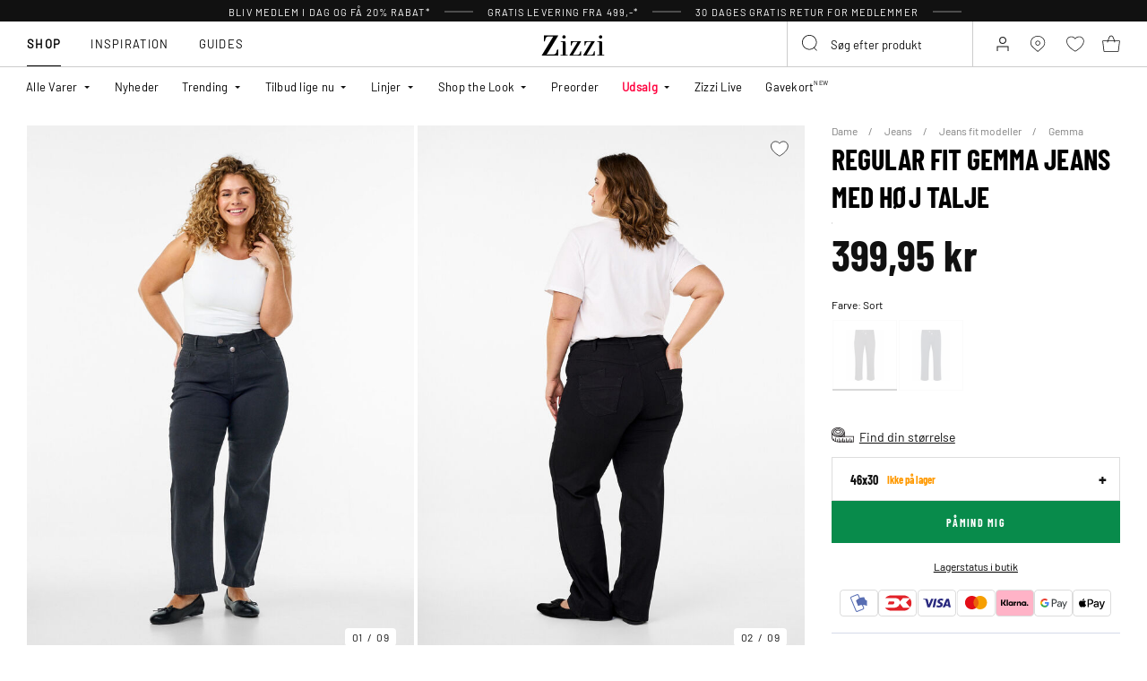

--- FILE ---
content_type: text/html;charset=UTF-8
request_url: https://www.zizzi.dk/regular-fit-gemma-jeans-med-hoej-talje-sort-46-J93400A019146.html
body_size: 58965
content:












<!-- Include Page Designer Campaign Banner JavaScript and Styles only once here rather than at component level. -->
<!-- There should only be one Campagin Banner added on a PD page. Multiple Banners is unsupported at the moment. -->


<!DOCTYPE html>
<html lang="da-dk" class="page-product-show">
<head>
<!--[if gt IE 9]><!-->



    


    
    <script>
        (function(){function r(n,e,t){function i(o,u){if(!e[o]){if(!n[o]){var f="function"==typeof require&&require;if(!u&&f)return f(o,!0);if(a)return a(o,!0);var c=new Error("Cannot find module '"+o+"'");throw c.code="MODULE_NOT_FOUND",c}var s=e[o]={exports:{}};n[o][0].call(s.exports,function(r){var e=n[o][1][r];return i(e||r)},s,s.exports,r,n,e,t)}return e[o].exports}for(var a="function"==typeof require&&require,o=0;o<t.length;o++)i(t[o]);return i}return r})()({1:[function(r,n,e){"use strict";function t(r,n){return o(r)||a(r,n)||i()}function i(){throw new TypeError("Invalid attempt to destructure non-iterable instance")}function a(r,n){var e=[];var t=true;var i=false;var a=undefined;try{for(var o=r[Symbol.iterator](),u;!(t=(u=o.next()).done);t=true){e.push(u.value);if(n&&e.length===n)break}}catch(r){i=true;a=r}finally{try{if(!t&&o["return"]!=null)o["return"]()}finally{if(i)throw a}}return e}function o(r){if(Array.isArray(r))return r}(function(r,n){var e="3.2";var i=Date.now();if(!Object.entries){Object.entries=function(r){var n=Object.keys(r),e=n.length,t=new Array(e);while(e--){t[e]=[n[e],r[n[e]]]}return t}}function a(){var r="cs_test_cookie=1";var n=document.location.hostname.split(".");for(var e=n.length-1;e>=0;e--){var t=n.slice(e).join(".");document.cookie=r+";domain=."+t+";";if(document.cookie.indexOf(r)>-1){document.cookie=r.split("=")[0]+"=;domain=."+t+";expires=Thu, 01 Jan 1970 00:00:01 GMT;";return t}}return document.location.hostname}function o(r,n){var e=[n];var t=r.substring(0,r.length-n.length);if(t.length>0){var i=t.split(".");i.pop();var a=n;for(var o=i.length-1;o>=0;o--){a=i[o]+"."+a;e.push(a)}}return e}function u(r,n,e,t,i){var a=r+"="+n+";";if(e!==null){a+="expires="+e+";"}if(t!==null){a+="domain="+t+";"}if(i){a+="secure;"}a+="path=/;";document.cookie=a}var f=Date.now();var c=[];var s=document.cookie;if(!s){return}var l=a();var v=o(document.location.hostname,l);s=s.split(/; */);var h={};for(var d=0;d<s.length;d++){h[s[d].substring(0,s[d].indexOf("="))]=s[d].substring(s[d].indexOf("=")+1)}var g="_acs_";var p="_acs__acsr_";var b=[];Object.entries(h).forEach(function(r){var n=t(r,2),e=n[0],i=n[1];if(e.indexOf(g)===0){var a=true;for(var o in v){if(e===g+v[o]){a=false;break}}if(a){b.push(e);return}try{var s=JSON.parse(h[e]);if(s.c){var l=e.substring(g.length);for(var d=0,p=Object.entries(s.c);d<p.length;d++){var m=t(p[d],2),O=m[0],w=m[1];var x=parseInt(w.e,36)*1e3;if(!(O in h)&&x>f){u(O,w.v,new Date(x).toUTCString(),w.r?null:"."+l,w.s?true:false)}}}}catch(r){c.push({n:e,v:h[e],e:r})}}});b.forEach(function(r){var n=h[r];if(r.indexOf(p)===0){if(!(r.substring(p.length)in h)){u(r.substring(p.length),n,null,null,null);return}}if(r.indexOf(g)===0){if(!(r.substring(g.length)in h)){u(r.substring(g.length),n,null,l,null)}}});var m=Date.now();r.acqps={v:e,s:i,e:m,t:m-i,w:c}})(window)},{}]},{},[1]);
    </script>
    


    

    <script>!function(){"use strict";function e(e,t){for(var r=0;r<t.length;r++){var n=t[r];n.enumerable=n.enumerable||!1,n.configurable=!0,"value"in n&&(n.writable=!0),Object.defineProperty(e,n.key,n)}}function t(e,t,r){return t in e?Object.defineProperty(e,t,{value:r,enumerable:!0,configurable:!0,writable:!0}):e[t]=r,e}function r(e,t){return function(e){if(Array.isArray(e))return e}(e)||function(e,t){var r=null==e?null:"undefined"!=typeof Symbol&&e[Symbol.iterator]||e["@@iterator"];if(null!=r){var n,a,o=[],i=!0,s=!1;try{for(r=r.call(e);!(i=(n=r.next()).done)&&(o.push(n.value),!t||o.length!==t);i=!0);}catch(e){s=!0,a=e}finally{try{i||null==r.return||r.return()}finally{if(s)throw a}}return o}}(e,t)||function(e,t){if(e){if("string"==typeof e)return n(e,t);var r=Object.prototype.toString.call(e).slice(8,-1);return"Object"===r&&e.constructor&&(r=e.constructor.name),"Map"===r||"Set"===r?Array.from(e):"Arguments"===r||/^(?:Ui|I)nt(?:8|16|32)(?:Clamped)?Array$/.test(r)?n(e,t):void 0}}(e,t)||function(){throw new TypeError("Invalid attempt to destructure non-iterable instance.\nIn order to be iterable, non-array objects must have a [Symbol.iterator]() method.")}()}function n(e,t){(null==t||t>e.length)&&(t=e.length);for(var r=0,n=new Array(t);r<t;r++)n[r]=e[r];return n}function a(e,t){return function(e,t){return t.get?t.get.call(e):t.value}(e,i(e,t,"get"))}function o(e,t,r){return function(e,t,r){if(t.set)t.set.call(e,r);else{if(!t.writable)throw new TypeError("attempted to set read only private field");t.value=r}}(e,i(e,t,"set"),r),r}function i(e,t,r){if(!t.has(e))throw new TypeError("attempted to "+r+" private field on non-instance");return t.get(e)}function s(e,t,r){if(!t.has(e))throw new TypeError("attempted to get private field on non-instance");return r}function c(e,t){if(t.has(e))throw new TypeError("Cannot initialize the same private elements twice on an object")}function l(e,t,r){c(e,t),t.set(e,r)}function u(e,t){c(e,t),t.add(e)}var p=[" daum[ /]"," deusu/","(?:^| )site","@[a-z]","\\(at\\)[a-z]","\\(github\\.com/","\\[at\\][a-z]","^12345","^<","^[\\w \\.\\-\\(\\)]+(/v?\\d+(\\.\\d+)?(\\.\\d{1,10})?)?$","^[^ ]{50,}$","^active","^ad muncher","^anglesharp/","^anonymous","^avsdevicesdk/","^axios/","^bidtellect/","^biglotron","^castro","^clamav[ /]","^cobweb/","^coccoc","^custom","^ddg[_-]android","^discourse","^dispatch/\\d","^downcast/","^duckduckgo","^facebook","^fdm[ /]\\d","^getright/","^gozilla/","^hatena","^hobbit","^hotzonu","^hwcdn/","^jeode/","^jetty/","^jigsaw","^linkdex","^lwp[-: ]","^metauri","^microsoft bits","^movabletype","^mozilla/\\d\\.\\d \\(compatible;?\\)$","^mozilla/\\d\\.\\d \\w*$","^navermailapp","^netsurf","^offline explorer","^phantom","^php","^postman","^postrank","^python","^read","^reed","^restsharp/","^snapchat","^space bison","^svn","^swcd ","^taringa","^test certificate info","^thumbor/","^tumblr/","^user-agent:mozilla","^valid","^venus/fedoraplanet","^w3c","^webbandit/","^webcopier","^wget","^whatsapp","^xenu link sleuth","^yahoo","^yandex","^zdm/\\d","^zoom marketplace/","^{{.*}}$","adbeat\\.com","appinsights","archive","ask jeeves/teoma","bit\\.ly/","bluecoat drtr","bot","browsex","burpcollaborator","capture","catch","check","chrome-lighthouse","chromeframe","client","cloud","crawl","dareboost","datanyze","dataprovider","dejaclick","dmbrowser","download","evc-batch/","feed","firephp","freesafeip","ghost","gomezagent","google","headlesschrome/","http","httrack","hubspot marketing grader","hydra","ibisbrowser","images","iplabel","ips-agent","java","library","mail\\.ru/","manager","monitor","morningscore/","neustar wpm","news","nutch","offbyone","optimize","pageburst","pagespeed","perl","pingdom","powermarks","preview","proxy","ptst[ /]\\d","reader","rexx;","rigor","rss","scan","scrape","search","serp ?reputation ?management","server","sogou","sparkler/","spider","statuscake","stumbleupon\\.com","supercleaner","synapse","synthetic","taginspector/","torrent","tracemyfile","transcoder","trendsmapresolver","twingly recon","url","virtuoso","wappalyzer","webglance","webkit2png","websitemetadataretriever","whatcms/","wordpress","zgrab"];!function(e){try{new RegExp("(?<! cu)bot").test("dangerbot")}catch(t){return e}[["bot","(?<! cu)bot"],["google","(?<! (?:channel/|google/))google(?!(app|/google| pixel))"],["http","(?<!(?:lib))http"],["java","java(?!;)"],["search","(?<! ya(?:yandex)?)search"]].forEach((function(t){var n=r(t,2),a=n[0],o=n[1],i=e.lastIndexOf(a);~i&&e.splice(i,1,o)}))}(p);var d=new WeakMap,f=new WeakMap,h=new WeakSet,g=new WeakSet;function m(){o(this,f,new RegExp(a(this,d).join("|"),"i"))}function b(e){return a(this,d).indexOf(e.toLowerCase())}var v=new(function(){function n(e){var a=this;return function(e,t){if(!(e instanceof t))throw new TypeError("Cannot call a class as a function")}(this,n),u(this,g),u(this,h),l(this,d,{writable:!0,value:void 0}),l(this,f,{writable:!0,value:void 0}),o(this,d,e||p.slice()),s(this,h,m).call(this),Object.defineProperties((function(e){return a.test(e)}),Object.entries(Object.getOwnPropertyDescriptors(n.prototype)).reduce((function(e,n){var o=r(n,2),i=o[0],s=o[1];return"function"==typeof s.value&&Object.assign(e,t({},i,{value:a[i].bind(a)})),"function"==typeof s.get&&Object.assign(e,t({},i,{get:function(){return a[i]}})),e}),{}))}var i,c;return i=n,(c=[{key:"pattern",get:function(){return new RegExp(a(this,f))}},{key:"test",value:function(e){return Boolean(e)&&a(this,f).test(e)}},{key:"find",value:function(){var e=arguments.length>0&&void 0!==arguments[0]?arguments[0]:"",t=e.match(a(this,f));return t&&t[0]}},{key:"matches",value:function(){var e=arguments.length>0&&void 0!==arguments[0]?arguments[0]:"";return a(this,d).filter((function(t){return new RegExp(t,"i").test(e)}))}},{key:"clear",value:function(){var e=arguments.length>0&&void 0!==arguments[0]?arguments[0]:"";this.exclude(this.matches(e))}},{key:"extend",value:function(){var e=this,t=arguments.length>0&&void 0!==arguments[0]?arguments[0]:[];[].push.apply(a(this,d),t.filter((function(t){return-1===s(e,g,b).call(e,t)})).map((function(e){return e.toLowerCase()}))),s(this,h,m).call(this)}},{key:"exclude",value:function(){for(var e=arguments.length>0&&void 0!==arguments[0]?arguments[0]:[],t=e.length;t--;){var r=s(this,g,b).call(this,e[t]);r>-1&&a(this,d).splice(r,1)}s(this,h,m).call(this)}},{key:"spawn",value:function(e){return new n(e||a(this,d))}}])&&e(i.prototype,c),Object.defineProperty(i,"prototype",{writable:!1}),n}());!function(e,t,r,n){if(!n.sessionStorage.getItem("__sftkCacheBuster"))if(-1!==n.location.search.indexOf("__sftkCacheBuster")||v(navigator.userAgent))n.sessionStorage.setItem("__sftkCacheBuster",!0);else{var a=document.createElement(e),o=document.getElementsByTagName(e)[0];a.id="CookieConsent",a.src="https://policy.app.cookieinformation.com/uc.js",a.defer=1,a.setAttribute("data-culture","DA"),a.setAttribute("data-consent-sharing-iframe-placement","body"),o.parentNode.insertBefore(a,o)}}("script",0,0,window)}();</script>


    




    
        <script type="text/javascript">
            !function(e,r){var t=!1;function n(e){if(!t){t=!0,Grin=e.Grin||(e.Grin=[]);var n=r.createElement("script");n.type="text/javascript",n.async=!0,n.src="https://d38xvr37kwwhcm.cloudfront.net/js/grin-sdk.js";var c=r.getElementsByTagName("script")[0];c.parentNode.insertBefore(n,c)}}["click","scroll","mousemove","touchstart"].forEach(function(r){e.addEventListener(r,n,{once:!0})})}(window,document);
        </script>
    


    


    <script>
        window.interdeal = {
            get sitekey (){ return "d0a94c3e7512593edab25e396b039618"},
            get domains(){
                return {
                    "js": "https://cdn.equalweb.com/",
                    "acc": "https://access.equalweb.com/"
                }
            },
            "Position": "left",
            "Menulang": "DK",
            "hideBtn": true                        
        };

        (function(doc, head, body){
            var coreCall             = doc.createElement('script');
            coreCall.src             = interdeal.domains.js + 'core/5.1.13/accessibility.js';
            coreCall.defer           = true;
            coreCall.integrity       = 'sha512-70/AbMe6C9H3r5hjsQleJEY4y5l9ykt4WYSgyZj/WjpY/ord/26LWfva163b9W+GwWkfwbP0iLT+h6KRl+LoXA==';
            coreCall.crossOrigin     = 'anonymous';
            coreCall.setAttribute('data-cfasync', true );
            body? body.appendChild(coreCall) : head.appendChild(coreCall);
        })(document, document.head, document.body);
    </script>



<script defer type="text/javascript" src="/on/demandware.static/Sites-zizzi-Site/-/da_DK/v1768906172069/js/main.js"></script>

    <script defer type="text/javascript" 
        src="/on/demandware.static/Sites-zizzi-Site/-/da_DK/v1768906172069/js/productDetail.js" 
         
    >
    </script>

    <script defer type="text/javascript" 
        src="/on/demandware.static/Sites-zizzi-Site/-/da_DK/v1768906172069/js/storeAvailability.js" 
         
    >
    </script>

    <script defer type="text/javascript" 
        src="/on/demandware.static/Sites-zizzi-Site/-/da_DK/v1768906172069/js/campaignBanner.js" 
         
    >
    </script>


<!--<![endif]-->
<meta charset=UTF-8>

<meta http-equiv="x-ua-compatible" content="ie=edge">

<meta name="viewport" content="width=device-width, initial-scale=1, maximum-scale=1" >

<title>Regular fit Gemma jeans med høj talje - Sort - Str. 46 - Zizzi</title>

<meta name="description" content="K&oslash;b Regular fit Gemma jeans med h&oslash;j talje i Sort hos Zizzi for kun 399.95 DKK - Str. 46 - Hurtig levering - Gratis fragt*" />




<link rel="alternate" href="https://www.zizzifashion.com/regular-fit-gemma-jeans-with-a-high-waist-black-J93400A0202.html" hreflang="en-bg" />

<link rel="alternate" href="https://www.zizzifashion.com/regular-fit-gemma-jeans-with-a-high-waist-black-J93400A0202.html" hreflang="en-hr" />

<link rel="alternate" href="https://www.zizzifashion.com/regular-fit-gemma-jeans-with-a-high-waist-black-J93400A0202.html" hreflang="en-cz" />

<link rel="alternate" href="https://www.zizzifashion.com/regular-fit-gemma-jeans-with-a-high-waist-black-J93400A0202.html" hreflang="en-ee" />

<link rel="alternate" href="https://www.zizzifashion.com/regular-fit-gemma-jeans-with-a-high-waist-black-J93400A0202.html" hreflang="en-gr" />

<link rel="alternate" href="https://www.zizzifashion.com/regular-fit-gemma-jeans-with-a-high-waist-black-J93400A0202.html" hreflang="en-hu" />

<link rel="alternate" href="https://www.zizzifashion.com/regular-fit-gemma-jeans-with-a-high-waist-black-J93400A0202.html" hreflang="en-it" />

<link rel="alternate" href="https://www.zizzifashion.com/regular-fit-gemma-jeans-with-a-high-waist-black-J93400A0202.html" hreflang="en-lu" />

<link rel="alternate" href="https://www.zizzifashion.com/regular-fit-gemma-jeans-with-a-high-waist-black-J93400A0202.html" hreflang="en-pt" />

<link rel="alternate" href="https://www.zizzifashion.com/regular-fit-gemma-jeans-with-a-high-waist-black-J93400A0202.html" hreflang="en-ro" />

<link rel="alternate" href="https://www.zizzifashion.com/regular-fit-gemma-jeans-with-a-high-waist-black-J93400A0202.html" hreflang="en-sk" />

<link rel="alternate" href="https://www.zizzifashion.com/regular-fit-gemma-jeans-with-a-high-waist-black-J93400A0202.html" hreflang="en-si" />

<link rel="alternate" href="https://www.zizzifashion.com/regular-fit-gemma-jeans-with-a-high-waist-black-J93400A0202.html" hreflang="en-es" />

<link rel="alternate" href="https://www.zizzifashion.fr/jean-gemma-coupe-classique-taille-haute-noir-J93400A0202.html" hreflang="fr-fr" />

<link rel="alternate" href="https://www.zizzi.de/regular-fit-gemma-jeans-mit-hoher-taille-schwarz-J93400A0202.html" hreflang="de-de" />

<link rel="alternate" href="https://www.zizzifashion.ie/regular-fit-gemma-jeans-with-a-high-waist-black-J93400A0202.html" hreflang="en-ie" />

<link rel="alternate" href="https://www.zizzifashion.ch/regular-fit-gemma-jeans-mit-hoher-taille-schwarz-J93400A0202.html" hreflang="de-ch" />

<link rel="alternate" href="https://www.zizzi.se/regular-fit-gemma-jeans-med-hog-midja-svart-J93400A0202.html" hreflang="sv-se" />

<link rel="alternate" href="https://www.zizzi.pl/jeansy-gemma-o%C2%A0tradycyjnym-kroju-z%C2%A0wysokim-stanem-czarne-J93400A0202.html" hreflang="pl-pl" />

<link rel="alternate" href="https://www.zizzi.no/regular-fit-gemma-jeans-med-hoeyt-liv-svart-J93400A0202.html" hreflang="no-no" />

<link rel="alternate" href="https://www.zizzi.dk/regular-fit-gemma-jeans-med-hoej-talje-sort-46-J93400A019146.html" hreflang="da-dk" />

<link rel="alternate" href="https://www.zizzi.nl/regular-fit-gemma-jeans-met-hoge-taille-zwart-J93400A0202.html" hreflang="nl-nl" />

<link rel="alternate" href="https://www.zizzi.at/regular-fit-gemma-jeans-mit-hoher-taille-schwarz-J93400A0202.html" hreflang="de-at" />

<link rel="alternate" href="https://www.zizzi.be/regular-fit-gemma-jeans-met-hoge-taille-zwart-J93400A0202.html" hreflang="nl-be" />

<link rel="alternate" href="https://www.zizzifashion.ch/fr/jean-gemma-coupe-classique-taille-haute-noir-J93400A0202.html" hreflang="fr-ch" />

<link rel="alternate" href="https://www.zizzi.be/fr/jean-gemma-coupe-classique-taille-haute-noir-J93400A0202.html" hreflang="fr-be" />

<link rel="alternate" href="https://www.zizzi.fi/regular-fit-gemma-farkut-korkealla-vyotarolla-musta-J93400A0202.html" hreflang="fi-fi" />





	
		
			<meta property="og:title" content="Regular fit Gemma jeans med h&oslash;j talje - Sort - Str. 46 - Zizzi" />
		
	
		
			<meta property="og:description" content="K&oslash;b Regular fit Gemma jeans med h&oslash;j talje i Sort hos Zizzi for kun 399.95 DKK - Str. 46 - Hurtig levering - Gratis fragt*" />
		
	
		
			<meta property="og:type" content="website" />
		
	
		
			<meta property="og:url" content="https://www.zizzi.dk/regular-fit-gemma-jeans-med-hoej-talje-sort-46-J93400A019146.html" />
		
	
		
			<meta property="og:image" content="https://www.zizzi.dk/dw/image/v2/BGBM_PRD/on/demandware.static/-/Sites-ballgroup-master-catalog/default/dw23f442d1/images/Packshot/J93400A-0202_Front.jpg?sw=705&amp;sh=967&amp;sm=fit" />
		
	
		
			<meta property="og:image:width" content="705" />
		
	
		
			<meta property="og:image:height" content="967" />
		
	
		
			<meta property="og:locale" content="da_DK" />
		
	
		
			<meta property="og:site_name" content="Zizzi" />
		
	








<link rel="apple-touch-icon" href="/on/demandware.static/Sites-zizzi-Site/-/default/dw0613d2f7/images/favicons/apple-touch-icon.png" sizes="180x180" />
<link rel="icon" type="image/png" href="/on/demandware.static/Sites-zizzi-Site/-/default/dw5eeb5bfc/images/favicons/favicon-16x16.png" sizes="16x16" />
<link rel="icon" type="image/png" href="/on/demandware.static/Sites-zizzi-Site/-/default/dwd8bd65d0/images/favicons/favicon-32x32.png" sizes="32x32" />

<link rel="stylesheet" href="/on/demandware.static/Sites-zizzi-Site/-/da_DK/v1768906172069/css/global.css" />
<link rel="preload" href="/on/demandware.static/Sites-zizzi-Site/-/da_DK/v1768906172069/css/fonts.css" as="style" onload="this.rel='stylesheet'" />
<noscript>
    <link rel="stylesheet" href="/on/demandware.static/Sites-zizzi-Site/-/da_DK/v1768906172069/css/fonts.css"/>
    <link rel="stylesheet" href="/on/demandware.static/Sites-zizzi-Site/-/da_DK/v1768906172069/css/global.css"/>
</noscript>


    <link rel="stylesheet" href="/on/demandware.static/Sites-zizzi-Site/-/da_DK/v1768906172069/css/product/detail.css"  />

    <link rel="stylesheet" href="/on/demandware.static/Sites-zizzi-Site/-/da_DK/v1768906172069/css/experience/components/commerceAssets/campaignBanner.css"  />

    <link rel="stylesheet" href="/on/demandware.static/Sites-zizzi-Site/-/da_DK/v1768906172069/css/pageDesigner.css"  />


    <link rel="stylesheet" href="/on/demandware.static/Sites-zizzi-Site/-/da_DK/v1768906172069/css/storeLocator.css" 
    media="print" onload="this.media='all'" />











    
    <script>
        var _conv_page_type = 'productshow';
    </script>

    

    
        <script>
            var _conv_product_sku = 'J93400A019146';
            var _conv_product_name = 'Regular fit Gemma jeans med h&oslash;j talje';
        </script>
    

    
    


    <script type="text/javascript" src="//cdn-4.convertexperiments.com/js/10043205-10044423.js"></script>

<script>
    const urlParams = new URLSearchParams( window.location.search);
    if (urlParams.get("userid")) {
        localStorage.setItem('raptorUserId', urlParams.get("userid"));
    }
</script>






<script>
window.languageCode = 'da_DK'
window.raptor||(window.raptor={serverSideCookies: ["rsa"],q:[{event:"trackevent",params: Object.assign({"p7": localStorage.getItem("raptorUserId") || window.userId, "p26": window.languageCode},{p1:"pageview", p28: window.location.href })}],push:function(event,params,options){this.q.push({event:event,params:params,options:options})},customerId: "5770"});
</script>




    <script>
        var trackingData = JSON.parse(decodeURIComponent(window.atob('[base64]'))) || [];
        trackingData.forEach(event => {
            if (event.p1 === "setUser") {
                window.raptor.push("setRuid", event.ruid);
            } else {
                window.raptor.push("trackevent", Object.assign({
                    "p7": localStorage.getItem("raptorUserId") || window.userId,
                    "p26": window.languageCode
                }, event));
            }
        });
    </script>



<script defer src="/on/demandware.static/Sites-zizzi-Site/-/da_DK/v1768906172069/js/raptor.js"></script>

<script>
    window.pageAction = 'productshow';
    window.currencyCode = 'DKK';
    window.dataLayer = window.dataLayer || [];
    window.dataLayerPageType = 'product';
    function gtag() {
        dataLayer.push(arguments);
    }

    gtag('consent', 'default', { ad_storage: 'denied', analytics_storage: 'denied', wait_for_update: 500 });
    gtag('set', 'ads_data_redaction', true);
    gtag('set', 'url_passthrough', false);

    dataLayer.push({"pageType":"product","categoryName":"Regular fit Gemma jeans med høj talje","contentGrouping":"Regular fit Gemma jeans med høj talje","storefront_language":"da-dk"});

    function updateGoogleConsent(adStorage, analyticsStorage) {
        gtag('consent', 'update', { ad_storage: adStorage ? "granted" : "denied", analytics_storage: analyticsStorage ? "granted" : "denied"});
    }

</script>


<script>
    window.dataLayer = window.dataLayer || [];
    dataLayer.push({"uid":"","sid":"JEQb-O81sgJUasYmJh5-_gxXb3a4WGppsOw=","deviceType":"desktop","customerGroup":"DK-NO-SE,Danish(Denmark),Danish(Denmark)NOClubZizzi,Danish(Denmark)RegularCustomers,DesktopDevice,EverymarkedbutNL,EverymarkedbutNL-BE-SE,Everyone,Everyone_without_influencer,Klarna-markets,MobileAndDesktopDevice,NotClubZizzi,NotClubZizziNewMarkets,NotClubZizzi_NOT_DE,NotClubZizzi_Not_NO,Pluslet,SUB-TEST-ON-CONTROL,StoresOnly-markets,Unregistered,fitGuaranteeFalse","abTestSeg":""});
</script>


<!-- Google Tag Manager -->
<script>(function(w,d,s,l,i,k){w[l]=w[l]||[];w[l].push({'gtm.start':
new Date().getTime(),event:'gtm.js'});var f=d.getElementsByTagName(s)[0],
j=d.createElement(s),dl=l!='dataLayer'?'&l='+l:'';j.async=true;j.src=
k+'?id='+i+dl;j.addEventListener('load',function(){var _ge = new CustomEvent('gtm_loaded', { bubbles: true });d.dispatchEvent(_ge);
});f.parentNode.insertBefore(j,f);
})(window,document,'script','dataLayer','GTM-NCB64XD', 'https://www.googletagmanager.com/gtm.js');</script>
<!-- End Google Tag Manager -->


<script defer src="/on/demandware.static/Sites-zizzi-Site/-/da_DK/v1768906172069/js/tagmanager.js"></script>



<link rel="stylesheet" href="/on/demandware.static/Sites-zizzi-Site/-/da_DK/v1768906172069/css/skin/skin.css" />






    <!-- SPEED KIT JS --> <script src="https://zizzi.app.baqend.com/v1/speedkit/install.js" async crossorigin="anonymous"></script>


<link rel="canonical" href="https://www.zizzi.dk/regular-fit-gemma-jeans-med-hoej-talje-sort-46-J93400A019146.html"/>

<script type="text/javascript">//<!--
/* <![CDATA[ (head-active_data.js) */
var dw = (window.dw || {});
dw.ac = {
    _analytics: null,
    _events: [],
    _category: "",
    _searchData: "",
    _anact: "",
    _anact_nohit_tag: "",
    _analytics_enabled: "true",
    _timeZone: "Europe/Copenhagen",
    _capture: function(configs) {
        if (Object.prototype.toString.call(configs) === "[object Array]") {
            configs.forEach(captureObject);
            return;
        }
        dw.ac._events.push(configs);
    },
	capture: function() { 
		dw.ac._capture(arguments);
		// send to CQ as well:
		if (window.CQuotient) {
			window.CQuotient.trackEventsFromAC(arguments);
		}
	},
    EV_PRD_SEARCHHIT: "searchhit",
    EV_PRD_DETAIL: "detail",
    EV_PRD_RECOMMENDATION: "recommendation",
    EV_PRD_SETPRODUCT: "setproduct",
    applyContext: function(context) {
        if (typeof context === "object" && context.hasOwnProperty("category")) {
        	dw.ac._category = context.category;
        }
        if (typeof context === "object" && context.hasOwnProperty("searchData")) {
        	dw.ac._searchData = context.searchData;
        }
    },
    setDWAnalytics: function(analytics) {
        dw.ac._analytics = analytics;
    },
    eventsIsEmpty: function() {
        return 0 == dw.ac._events.length;
    }
};
/* ]]> */
// -->
</script>
<script type="text/javascript">//<!--
/* <![CDATA[ (head-cquotient.js) */
var CQuotient = window.CQuotient = {};
CQuotient.clientId = 'bgbm-zizzi';
CQuotient.realm = 'BGBM';
CQuotient.siteId = 'zizzi';
CQuotient.instanceType = 'prd';
CQuotient.locale = 'da_DK';
CQuotient.fbPixelId = '__UNKNOWN__';
CQuotient.activities = [];
CQuotient.cqcid='';
CQuotient.cquid='';
CQuotient.cqeid='';
CQuotient.cqlid='';
CQuotient.apiHost='api.cquotient.com';
/* Turn this on to test against Staging Einstein */
/* CQuotient.useTest= true; */
CQuotient.useTest = ('true' === 'false');
CQuotient.initFromCookies = function () {
	var ca = document.cookie.split(';');
	for(var i=0;i < ca.length;i++) {
	  var c = ca[i];
	  while (c.charAt(0)==' ') c = c.substring(1,c.length);
	  if (c.indexOf('cqcid=') == 0) {
		CQuotient.cqcid=c.substring('cqcid='.length,c.length);
	  } else if (c.indexOf('cquid=') == 0) {
		  var value = c.substring('cquid='.length,c.length);
		  if (value) {
		  	var split_value = value.split("|", 3);
		  	if (split_value.length > 0) {
			  CQuotient.cquid=split_value[0];
		  	}
		  	if (split_value.length > 1) {
			  CQuotient.cqeid=split_value[1];
		  	}
		  	if (split_value.length > 2) {
			  CQuotient.cqlid=split_value[2];
		  	}
		  }
	  }
	}
}
CQuotient.getCQCookieId = function () {
	if(window.CQuotient.cqcid == '')
		window.CQuotient.initFromCookies();
	return window.CQuotient.cqcid;
};
CQuotient.getCQUserId = function () {
	if(window.CQuotient.cquid == '')
		window.CQuotient.initFromCookies();
	return window.CQuotient.cquid;
};
CQuotient.getCQHashedEmail = function () {
	if(window.CQuotient.cqeid == '')
		window.CQuotient.initFromCookies();
	return window.CQuotient.cqeid;
};
CQuotient.getCQHashedLogin = function () {
	if(window.CQuotient.cqlid == '')
		window.CQuotient.initFromCookies();
	return window.CQuotient.cqlid;
};
CQuotient.trackEventsFromAC = function (/* Object or Array */ events) {
try {
	if (Object.prototype.toString.call(events) === "[object Array]") {
		events.forEach(_trackASingleCQEvent);
	} else {
		CQuotient._trackASingleCQEvent(events);
	}
} catch(err) {}
};
CQuotient._trackASingleCQEvent = function ( /* Object */ event) {
	if (event && event.id) {
		if (event.type === dw.ac.EV_PRD_DETAIL) {
			CQuotient.trackViewProduct( {id:'', alt_id: event.id, type: 'raw_sku'} );
		} // not handling the other dw.ac.* events currently
	}
};
CQuotient.trackViewProduct = function(/* Object */ cqParamData){
	var cq_params = {};
	cq_params.cookieId = CQuotient.getCQCookieId();
	cq_params.userId = CQuotient.getCQUserId();
	cq_params.emailId = CQuotient.getCQHashedEmail();
	cq_params.loginId = CQuotient.getCQHashedLogin();
	cq_params.product = cqParamData.product;
	cq_params.realm = cqParamData.realm;
	cq_params.siteId = cqParamData.siteId;
	cq_params.instanceType = cqParamData.instanceType;
	cq_params.locale = CQuotient.locale;
	
	if(CQuotient.sendActivity) {
		CQuotient.sendActivity(CQuotient.clientId, 'viewProduct', cq_params);
	} else {
		CQuotient.activities.push({activityType: 'viewProduct', parameters: cq_params});
	}
};
/* ]]> */
// -->
</script>


    
    <script type="application/ld+json">
        {"@context":"http://schema.org","@type":"BreadcrumbList","itemListElement":[{"@type":"ListItem","name":"Dame","position":0,"item":"https://www.zizzi.dk/dame/"},{"@type":"ListItem","name":"Jeans","position":1,"item":"https://www.zizzi.dk/dame/jeans/"},{"@type":"ListItem","name":"Jeans fit modeller","position":2,"item":"https://www.zizzi.dk/dame/jeans/jeans-fit-modeller/"},{"@type":"ListItem","name":"Gemma","position":3,"item":"https://www.zizzi.dk/dame/jeans/jeans-fit-modeller/gemma/"}]}
    </script>



   <script type="application/ld+json">
        {"@context":"http://schema.org/","@type":"Product","name":"Regular fit Gemma jeans med høj talje","category":"Gemma","description":"Gemma jeans fra Zizzi.  Enkel og klassisk jeans med h&oslash;j talje og regular fit. De er lavet i en komfortabel bomulds kvalitet med stretch. ","mpn":"J93400A019146","sku":"J93400A019146","gtin13":"5711283815902","productid":"J93400A019146","url":"https://www.zizzi.dk/regular-fit-gemma-jeans-med-hoej-talje-sort-46-J93400A019146.html","color":"Sort","pattern":"","size":{"@type":"SizeSpecification","name":"46x30","sizeSystem":"https://schema.org/WearableSizeSystemEurope","sizeGroup":["https://schema.org/WearableSizeGroupPlus","https://schema.org/WearableSizeGroupBig"]},"material":"71% Cotton,27% Polyester,2% Elastane","brand":{"@type":"Brand","name":"ZIZZI"},"image":["https://www.zizzi.dk/dw/image/v2/BGBM_PRD/on/demandware.static/-/Sites-ballgroup-master-catalog/default/dwf83e3600/images/Model/J93400A-0202_ModelFront.jpg?sw=820&sh=1129&sm=fit","https://www.zizzi.dk/dw/image/v2/BGBM_PRD/on/demandware.static/-/Sites-ballgroup-master-catalog/default/dw1de0df81/images/Model/J93400A-0202_ModelBack.jpg?sw=820&sh=1129&sm=fit","https://www.zizzi.dk/dw/image/v2/BGBM_PRD/on/demandware.static/-/Sites-ballgroup-master-catalog/default/dw31624e2d/images/Model/J93400A-0202_Model.jpg?sw=820&sh=1129&sm=fit","https://www.zizzi.dk/dw/image/v2/BGBM_PRD/on/demandware.static/-/Sites-ballgroup-master-catalog/default/dw018cc1ab/images/Model/J93400A-0202_ModelDetail1.jpg?sw=820&sh=1129&sm=fit","https://www.zizzi.dk/dw/image/v2/BGBM_PRD/on/demandware.static/-/Sites-ballgroup-master-catalog/default/dwd36420c5/images/Model/J93400A-0202_ModelDetail2.jpg?sw=820&sh=1129&sm=fit"],"audience":{"@type":"PeopleAudience","suggestedGender":"Female"},"offers":{"url":"https://www.zizzi.dk/regular-fit-gemma-jeans-med-hoej-talje-sort-46-J93400A019146.html","@type":"Offer","priceCurrency":"DKK","price":"399.95","itemCondition":"https://schema.org/NewCondition","availability":"http://schema.org/OutOfStock","hasMerchantReturnPolicy":{"@type":"MerchantReturnPolicy","applicableCountry":"DK","returnPolicyCategory":"https://schema.org/MerchantReturnFiniteReturnWindow","merchantReturnDays":30,"returnMethod":"https://schema.org/ReturnByMail","returnPolicyCountry":"DK","returnFees":"https://schema.org/FreeReturn","returnShippingFeesAmount":{"@type":"MonetaryAmount","value":0,"currency":"DKK"}},"shippingDetails":{"@type":"OfferShippingDetails","shippingRate":{"@type":"MonetaryAmount","value":39,"currency":"DKK"},"shippingDestination":{"@type":"DefinedRegion","addressCountry":"DK"},"deliveryTime":{"@type":"ShippingDeliveryTime","businessDays":{"@type":"OpeningHoursSpecification","dayOfWeek":["https://schema.org/Monday","https://schema.org/Tuesday","https://schema.org/Wednesday","https://schema.org/Thursday","https://schema.org/Friday"]},"cutoffTime":"15:00:00+0100","handlingTime":{"@type":"QuantitativeValue","minValue":0,"maxValue":1,"unitCode":"d"},"transitTime":{"@type":"QuantitativeValue","minValue":1,"maxValue":2,"unitCode":"d"}}}},"aggregateRating":{"@type":"AggregateRating","ratingValue":3,"reviewCount":2}}
    </script>






<!-- Include Page Designer html head region. Usefull for adding scripts in to the head tag -->

</head>
<body>
<!-- Google Tag Manager (noscript) -->
<noscript><iframe src="https://www.googletagmanager.com/ns.html?id=GTM-NCB64XD"
height="0" width="0" style="display:none;visibility:hidden"></iframe></noscript>
<!-- End Google Tag Manager (noscript) -->

<div class="page" data-action="Product-Show" data-querystring="pid=J93400A019146" >












<header class="header">
    <div class="header-banner">
        <div class="d-flex justify-content-between">
            <div class="col content">
                
	 


	
<div class="html-slot-container">
    
        
            <ul class="promo-list">
	<li>Bliv medlem i dag og få 20% rabat*</li>
	<li class="js-show-delivery-info" data-modal-title="Levering" data-url="https://www.zizzi.dk/on/demandware.store/Sites-zizzi-Site/da_DK/Page-GetAjaxPDPage?cid=shipping-info-panel">Gratis levering fra 499,-*</li>
	<li>30 dages gratis retur for medlemmer</li>
</ul>
<style>
.js-show-delivery-info {
    cursor: pointer;
}
</style>
        
    
</div>
 
	
            </div>
        </div>
    </div>

    <div class="notifications-banner">
        
	 


	



 
	
    </div>

    <div class="header__bottom js-header-bottom-sticky">
        <div class="header__nav collapsible-md">
            <button
                class="header__nav-toggler title js-nav-toggler"
                type="button"
                aria-controls="navbar"
                aria-expanded="false"
                aria-label="Toggle navigation"
            >
                <span class="visually-hidden">Menu</span>
            </button>

            








<nav id="nav" class="nav js-nav">
    <span class="nav__close-wrapper js-nav-close-wrapper">
        <button class="nav__close js-nav-close">
            






<span class="svg-wrapper " style="width:15px; height:15px;">
<svg viewbox="0 0 413.348 413.348" xmlns="http://www.w3.org/2000/svg"><path d="m413.348 24.354-24.354-24.354-182.32 182.32-182.32-182.32-24.354 24.354 182.32 182.32-182.32 182.32 24.354 24.354 182.32-182.32 182.32 182.32 24.354-24.354-182.32-182.32z"/></svg>
</span>

        </button>
    </span>
    <div class="nav-container">
        
        

        
            
            
            
            <div class="new-nav-mobile-section  visible-to-mobile-only ">
                <!-- To display category name -->
                
                <div class="nav__flyout-section-title heading-text ">
                    Trending 
                </div>
                
                

                <!-- To display subcategories in accordion or till limitToShow -->
                
                <div class="items " >
                    <ul class="nav__list-third">
                        
                            
                            
                                
                                    <li class=" showSubCategory">
                                        <a class="nav__item-third" href="https://www.zizzi.dk/nyheder/"  >
                                            
                                                <div class="icon">
                                                    <span class="svg-wrapper" style="width:27px; height:27px;">
                                                        <img src="[data-uri] 1w" data-src="https://www.zizzi.dk/on/demandware.static/-/Sites-ballgroup-storefront-catalog/default/dw92286795/new-navigation/kategorier__nyheder.svg" width="27" height="27" alt="menu icon"/>
                                                    </span>
                                                </div>
                                            
                                            <div class="nav__link-third">
                                                Nyheder 
                                            </div>
                                        </a>
                                    </li>
                                
                            
                        
                            
                            
                                
                                    <li class=" showSubCategory">
                                        <a class="nav__item-third" href="https://www.zizzi.dk/shop-the-look/"  >
                                            
                                                <div class="icon">
                                                    <span class="svg-wrapper" style="width:27px; height:27px;">
                                                        <img src="[data-uri] 1w" data-src="https://www.zizzi.dk/on/demandware.static/-/Sites-ballgroup-storefront-catalog/default/dw66e7f985/new-navigation/newicons/kategorier__shop_the_look.svg" width="27" height="27" alt="menu icon"/>
                                                    </span>
                                                </div>
                                            
                                            <div class="nav__link-third">
                                                Shop the look 
                                            </div>
                                        </a>
                                    </li>
                                
                            
                        
                            
                            
                                
                                    <li class=" showSubCategory">
                                        <a class="nav__item-third" href="https://www.zizzi.dk/udsalg/"  >
                                            
                                                <div class="icon">
                                                    <span class="svg-wrapper" style="width:27px; height:27px;">
                                                        <img src="[data-uri] 1w" data-src="https://www.zizzi.dk/on/demandware.static/-/Sites-ballgroup-storefront-catalog/default/dweecc818d/new-navigation/kategorier__udsalg.svg" width="27" height="27" alt="menu icon"/>
                                                    </span>
                                                </div>
                                            
                                            <div class="nav__link-third">
                                                Udsalg 
                                            </div>
                                        </a>
                                    </li>
                                
                            
                        
                            
                            
                                
                            
                        
                            
                            
                                
                            
                        
                            
                            
                                
                            
                        
                            
                            
                                
                            
                        
                            
                            
                                
                            
                        
                    </ul>
                

                    <!-- To display subcategories after clicking see-more -->
                    <ul  id="collapsibleOffersList-Trending-link-menulink"  class="nav__list-third collapse">
                        
                            
                        
                            
                        
                            
                        
                            
                                <li class="">
                                    <a class="nav__item-third" href="https://www.zizzi.dk/trends/nye-saesonvarer/"  >
                                        
                                            <div class="icon">
                                                <span class="svg-wrapper" style="width:27px; height:27px;">
                                                    <img src="[data-uri] 1w" data-src="https://www.zizzi.dk/on/demandware.static/-/Sites-ballgroup-storefront-catalog/default/dw37c8e7ec/new-navigation/kategorier__alle varer.svg" width="27" height="27" alt="menu icon"/>
                                                </span>
                                            </div>
                                        
                                        <div class="nav__link-third">
                                            Nye s&aelig;sonvarer 
                                        </div>
                                    </a>
                                </li>
                            
                        
                            
                                <li class="">
                                    <a class="nav__item-third" href="https://www.zizzi.dk/saeson/saesonens-jakker-strik/"  >
                                        
                                            <div class="icon">
                                                <span class="svg-wrapper" style="width:27px; height:27px;">
                                                    <img src="[data-uri] 1w" data-src="https://www.zizzi.dk/on/demandware.static/-/Sites-ballgroup-storefront-catalog/default/dwabbc67ca/new-navigation/kategorier__strik.svg" width="27" height="27" alt="menu icon"/>
                                                </span>
                                            </div>
                                        
                                        <div class="nav__link-third">
                                            Vinterklar: Jakker og strik 
                                        </div>
                                    </a>
                                </li>
                            
                        
                            
                                <li class="">
                                    <a class="nav__item-third" href="https://www.zizzi.dk/trends/klaedt-i-denim/"  >
                                        
                                            <div class="icon">
                                                <span class="svg-wrapper" style="width:27px; height:27px;">
                                                    <img src="[data-uri] 1w" data-src="https://www.zizzi.dk/on/demandware.static/-/Sites-ballgroup-storefront-catalog/default/dw31a877ab/new-navigation/kategorier__jeans.svg" width="27" height="27" alt="menu icon"/>
                                                </span>
                                            </div>
                                        
                                        <div class="nav__link-third">
                                            Kl&aelig;dt i denim 
                                        </div>
                                    </a>
                                </li>
                            
                        
                            
                                <li class="">
                                    <a class="nav__item-third" href="https://www.zizzi.dk/trends/lyst-let/"  >
                                        
                                            <div class="icon">
                                                <span class="svg-wrapper" style="width:27px; height:27px;">
                                                    <img src="[data-uri] 1w" data-src="https://www.zizzi.dk/on/demandware.static/-/Sites-ballgroup-storefront-catalog/default/dw92286795/new-navigation/kategorier__nyheder.svg" width="27" height="27" alt="menu icon"/>
                                                </span>
                                            </div>
                                        
                                        <div class="nav__link-third">
                                            Brune nuancer 
                                        </div>
                                    </a>
                                </li>
                            
                        
                            
                                <li class="">
                                    <a class="nav__item-third" href="https://www.zizzi.dk/trends/toej-med-prikker/"  >
                                        
                                            <div class="icon">
                                                <span class="svg-wrapper" style="width:27px; height:27px;">
                                                    <img src="[data-uri] 1w" data-src="https://www.zizzi.dk/on/demandware.static/-/Sites-ballgroup-storefront-catalog/default/dw27fe76fe/new-navigation/kategorier__dots.svg" width="27" height="27" alt="menu icon"/>
                                                </span>
                                            </div>
                                        
                                        <div class="nav__link-third">
                                            T&oslash;j med prikker 
                                        </div>
                                    </a>
                                </li>
                            
                        
                    </ul>

                    <!-- To display showmore link -->
                    
                        <ul class="nav__list-third">
                            <li class="seemore">
                                
                                <div class="nav__item-third collapsed see-more-less-text" data-toggle="collapse" aria-expanded="false" data-target="#collapsibleOffersList-Trending-link-menulink">
                                    <span class="collapsed">
                                        Se mere
                                    </span>
                                    <span class="expanded">
                                        Se mindre
                                    </span>
                                </div>
                            </li>
                        </ul>
                    
                </div>
            </div>
            
        
            
            
            
            <div class="new-nav-mobile-section   ">
                <!-- To display category name -->
                
                <div class="nav__flyout-section-title heading-text ">
                    Alle Varer  <span class="product-count">3300+</span> 
                </div>
                
                

                <!-- To display subcategories in accordion or till limitToShow -->
                
                <div class="items " >
                    <ul class="nav__list-third">
                        
                            
                            
                                
                                    <li class=" showSubCategory">
                                        <a class="nav__item-third" href="https://www.zizzi.dk/dame/"  >
                                            
                                                <div class="icon">
                                                    <span class="svg-wrapper" style="width:27px; height:27px;">
                                                        <img src="[data-uri] 1w" data-src="https://www.zizzi.dk/on/demandware.static/-/Sites-ballgroup-storefront-catalog/default/dwecc487f3/new-navigation/newicons/kategorier__alle_varer.svg" width="27" height="27" alt="menu icon"/>
                                                    </span>
                                                </div>
                                            
                                            <div class="nav__link-third">
                                                Se alle varer 
                                            </div>
                                        </a>
                                    </li>
                                
                            
                        
                            
                            
                                
                                    <li class=" showSubCategory">
                                        <a class="nav__item-third" href="https://www.zizzi.dk/mest-populaere/"  >
                                            
                                                <div class="icon">
                                                    <span class="svg-wrapper" style="width:27px; height:27px;">
                                                        <img src="[data-uri] 1w" data-src="https://www.zizzi.dk/on/demandware.static/-/Sites-ballgroup-storefront-catalog/default/dwff3ad717/new-navigation/kategorier__inspiration.svg" width="27" height="27" alt="menu icon"/>
                                                    </span>
                                                </div>
                                            
                                            <div class="nav__link-third">
                                                Mest popul&aelig;re 
                                            </div>
                                        </a>
                                    </li>
                                
                            
                        
                            
                            
                                
                                    <li class=" showSubCategory">
                                        <a class="nav__item-third" href="/dame/kjoler/"  >
                                            
                                                <div class="icon">
                                                    <span class="svg-wrapper" style="width:27px; height:27px;">
                                                        <img src="[data-uri] 1w" data-src="https://www.zizzi.dk/on/demandware.static/-/Sites-ballgroup-storefront-catalog/default/dwa065e7a9/new-navigation/kategorier__kjoler.svg" width="27" height="27" alt="menu icon"/>
                                                    </span>
                                                </div>
                                            
                                            <div class="nav__link-third">
                                                Kjoler 
                                            </div>
                                        </a>
                                    </li>
                                
                            
                        
                            
                            
                                
                            
                        
                            
                            
                                
                            
                        
                            
                            
                                
                            
                        
                            
                            
                                
                            
                        
                            
                            
                                
                            
                        
                            
                            
                                
                            
                        
                            
                            
                                
                            
                        
                            
                            
                                
                            
                        
                            
                            
                                
                            
                        
                            
                            
                                
                            
                        
                            
                            
                                
                            
                        
                            
                            
                                
                            
                        
                            
                            
                                
                            
                        
                            
                            
                                
                            
                        
                            
                            
                                
                            
                        
                            
                            
                                
                            
                        
                            
                            
                                
                            
                        
                            
                            
                                
                            
                        
                    </ul>
                

                    <!-- To display subcategories after clicking see-more -->
                    <ul  id="collapsibleOffersList-women"  class="nav__list-third collapse">
                        
                            
                        
                            
                        
                            
                        
                            
                                <li class="">
                                    <a class="nav__item-third" href="/dame/t-shirts-toppe/"  >
                                        
                                            <div class="icon">
                                                <span class="svg-wrapper" style="width:27px; height:27px;">
                                                    <img src="[data-uri] 1w" data-src="https://www.zizzi.dk/on/demandware.static/-/Sites-ballgroup-storefront-catalog/default/dwbb91f4ca/new-navigation/kategorier__t-shirts.svg" width="27" height="27" alt="menu icon"/>
                                                </span>
                                            </div>
                                        
                                        <div class="nav__link-third">
                                            T-shirts &amp; Toppe 
                                        </div>
                                    </a>
                                </li>
                            
                        
                            
                                <li class="">
                                    <a class="nav__item-third" href="/dame/bluser-skjorter/"  >
                                        
                                            <div class="icon">
                                                <span class="svg-wrapper" style="width:27px; height:27px;">
                                                    <img src="[data-uri] 1w" data-src="https://www.zizzi.dk/on/demandware.static/-/Sites-ballgroup-storefront-catalog/default/dw06f557c4/new-navigation/kategorier__bluser.svg" width="27" height="27" alt="menu icon"/>
                                                </span>
                                            </div>
                                        
                                        <div class="nav__link-third">
                                            Bluser &amp; Skjorter 
                                        </div>
                                    </a>
                                </li>
                            
                        
                            
                                <li class="">
                                    <a class="nav__item-third" href="/dame/cardigans-strik/"  >
                                        
                                            <div class="icon">
                                                <span class="svg-wrapper" style="width:27px; height:27px;">
                                                    <img src="[data-uri] 1w" data-src="https://www.zizzi.dk/on/demandware.static/-/Sites-ballgroup-storefront-catalog/default/dwabbc67ca/new-navigation/kategorier__strik.svg" width="27" height="27" alt="menu icon"/>
                                                </span>
                                            </div>
                                        
                                        <div class="nav__link-third">
                                            Cardigans &amp; Strik 
                                        </div>
                                    </a>
                                </li>
                            
                        
                            
                                <li class="">
                                    <a class="nav__item-third" href="/dame/jakker/"  >
                                        
                                            <div class="icon">
                                                <span class="svg-wrapper" style="width:27px; height:27px;">
                                                    <img src="[data-uri] 1w" data-src="https://www.zizzi.dk/on/demandware.static/-/Sites-ballgroup-storefront-catalog/default/dw6ebc5298/new-navigation/kategorier__jakker.svg" width="27" height="27" alt="menu icon"/>
                                                </span>
                                            </div>
                                        
                                        <div class="nav__link-third">
                                            Jakker 
                                        </div>
                                    </a>
                                </li>
                            
                        
                            
                                <li class="">
                                    <a class="nav__item-third" href="https://www.zizzi.dk/dame/jakker/blazere/"  >
                                        
                                            <div class="icon">
                                                <span class="svg-wrapper" style="width:27px; height:27px;">
                                                    <img src="[data-uri] 1w" data-src="https://www.zizzi.dk/on/demandware.static/-/Sites-ballgroup-storefront-catalog/default/dwbb60665a/new-navigation/kategorier__blazer.svg" width="27" height="27" alt="menu icon"/>
                                                </span>
                                            </div>
                                        
                                        <div class="nav__link-third">
                                            Blazere 
                                        </div>
                                    </a>
                                </li>
                            
                        
                            
                                <li class="">
                                    <a class="nav__item-third" href="/dame/bukser-leggings/"  >
                                        
                                            <div class="icon">
                                                <span class="svg-wrapper" style="width:27px; height:27px;">
                                                    <img src="[data-uri] 1w" data-src="https://www.zizzi.dk/on/demandware.static/-/Sites-ballgroup-storefront-catalog/default/dw07a02712/new-navigation/kategorier__bukser.svg" width="27" height="27" alt="menu icon"/>
                                                </span>
                                            </div>
                                        
                                        <div class="nav__link-third">
                                            Bukser &amp; Leggings 
                                        </div>
                                    </a>
                                </li>
                            
                        
                            
                                <li class="">
                                    <a class="nav__item-third" href="/dame/jeans/"  >
                                        
                                            <div class="icon">
                                                <span class="svg-wrapper" style="width:27px; height:27px;">
                                                    <img src="[data-uri] 1w" data-src="https://www.zizzi.dk/on/demandware.static/-/Sites-ballgroup-storefront-catalog/default/dw31a877ab/new-navigation/kategorier__jeans.svg" width="27" height="27" alt="menu icon"/>
                                                </span>
                                            </div>
                                        
                                        <div class="nav__link-third">
                                            Jeans 
                                        </div>
                                    </a>
                                </li>
                            
                        
                            
                                <li class="">
                                    <a class="nav__item-third" href="/dame/shorts/"  >
                                        
                                            <div class="icon">
                                                <span class="svg-wrapper" style="width:27px; height:27px;">
                                                    <img src="[data-uri] 1w" data-src="https://www.zizzi.dk/on/demandware.static/-/Sites-ballgroup-storefront-catalog/default/dw0fa24fe1/new-navigation/kategorier__shorts.svg" width="27" height="27" alt="menu icon"/>
                                                </span>
                                            </div>
                                        
                                        <div class="nav__link-third">
                                            Shorts 
                                        </div>
                                    </a>
                                </li>
                            
                        
                            
                                <li class="">
                                    <a class="nav__item-third" href="/dame/nederdele/"  >
                                        
                                            <div class="icon">
                                                <span class="svg-wrapper" style="width:27px; height:27px;">
                                                    <img src="[data-uri] 1w" data-src="https://www.zizzi.dk/on/demandware.static/-/Sites-ballgroup-storefront-catalog/default/dw747d6140/new-navigation/kategorier__nederdel.svg" width="27" height="27" alt="menu icon"/>
                                                </span>
                                            </div>
                                        
                                        <div class="nav__link-third">
                                            Nederdele 
                                        </div>
                                    </a>
                                </li>
                            
                        
                            
                                <li class="">
                                    <a class="nav__item-third" href="/dame/sweats/"  >
                                        
                                            <div class="icon">
                                                <span class="svg-wrapper" style="width:27px; height:27px;">
                                                    <img src="[data-uri] 1w" data-src="https://www.zizzi.dk/on/demandware.static/-/Sites-ballgroup-storefront-catalog/default/dw0f42d274/new-navigation/kategorier__sweats.svg" width="27" height="27" alt="menu icon"/>
                                                </span>
                                            </div>
                                        
                                        <div class="nav__link-third">
                                            Sweats 
                                        </div>
                                    </a>
                                </li>
                            
                        
                            
                                <li class="">
                                    <a class="nav__item-third" href="/dame/nattoej/"  >
                                        
                                            <div class="icon">
                                                <span class="svg-wrapper" style="width:27px; height:27px;">
                                                    <img src="[data-uri] 1w" data-src="https://www.zizzi.dk/on/demandware.static/-/Sites-ballgroup-storefront-catalog/default/dw65ff5d98/new-navigation/kategorier__natt&oslash;j.svg" width="27" height="27" alt="menu icon"/>
                                                </span>
                                            </div>
                                        
                                        <div class="nav__link-third">
                                            Natt&oslash;j 
                                        </div>
                                    </a>
                                </li>
                            
                        
                            
                                <li class="">
                                    <a class="nav__item-third" href="/dame/sportstoej/"  >
                                        
                                            <div class="icon">
                                                <span class="svg-wrapper" style="width:27px; height:27px;">
                                                    <img src="[data-uri] 1w" data-src="https://www.zizzi.dk/on/demandware.static/-/Sites-ballgroup-storefront-catalog/default/dwecc487f3/new-navigation/newicons/kategorier__alle_varer.svg" width="27" height="27" alt="menu icon"/>
                                                </span>
                                            </div>
                                        
                                        <div class="nav__link-third">
                                            Tr&aelig;ningst&oslash;j 
                                        </div>
                                    </a>
                                </li>
                            
                        
                            
                                <li class="">
                                    <a class="nav__item-third" href="/dame/undertoej/"  >
                                        
                                            <div class="icon">
                                                <span class="svg-wrapper" style="width:27px; height:27px;">
                                                    <img src="[data-uri] 1w" data-src="https://www.zizzi.dk/on/demandware.static/-/Sites-ballgroup-storefront-catalog/default/dwc6a7639e/new-navigation/kategorier__undert&oslash;j.svg" width="27" height="27" alt="menu icon"/>
                                                </span>
                                            </div>
                                        
                                        <div class="nav__link-third">
                                            Undert&oslash;j 
                                        </div>
                                    </a>
                                </li>
                            
                        
                            
                                <li class="">
                                    <a class="nav__item-third" href="/dame/shapewear/"  >
                                        
                                            <div class="icon">
                                                <span class="svg-wrapper" style="width:27px; height:27px;">
                                                    <img src="[data-uri] 1w" data-src="https://www.zizzi.dk/on/demandware.static/-/Sites-ballgroup-storefront-catalog/default/dw01b4ce64/new-navigation/kategorier__shapewear.svg" width="27" height="27" alt="menu icon"/>
                                                </span>
                                            </div>
                                        
                                        <div class="nav__link-third">
                                            Shapewear 
                                        </div>
                                    </a>
                                </li>
                            
                        
                            
                                <li class="">
                                    <a class="nav__item-third" href="/dame/badetoej/"  >
                                        
                                            <div class="icon">
                                                <span class="svg-wrapper" style="width:27px; height:27px;">
                                                    <img src="[data-uri] 1w" data-src="https://www.zizzi.dk/on/demandware.static/-/Sites-ballgroup-storefront-catalog/default/dwcfb91247/new-navigation/kategorier__badet&oslash;j.svg" width="27" height="27" alt="menu icon"/>
                                                </span>
                                            </div>
                                        
                                        <div class="nav__link-third">
                                            Badet&oslash;j 
                                        </div>
                                    </a>
                                </li>
                            
                        
                            
                                <li class="">
                                    <a class="nav__item-third" href="/dame/sko/"  >
                                        
                                            <div class="icon">
                                                <span class="svg-wrapper" style="width:27px; height:27px;">
                                                    <img src="[data-uri] 1w" data-src="https://www.zizzi.dk/on/demandware.static/-/Sites-ballgroup-storefront-catalog/default/dw56b851dd/new-navigation/kategorier__sko.svg" width="27" height="27" alt="menu icon"/>
                                                </span>
                                            </div>
                                        
                                        <div class="nav__link-third">
                                            Sko 
                                        </div>
                                    </a>
                                </li>
                            
                        
                            
                                <li class="">
                                    <a class="nav__item-third" href="/dame/accessories/"  >
                                        
                                            <div class="icon">
                                                <span class="svg-wrapper" style="width:27px; height:27px;">
                                                    <img src="[data-uri] 1w" data-src="https://www.zizzi.dk/on/demandware.static/-/Sites-ballgroup-storefront-catalog/default/dw91d83660/new-navigation/kategorier__accessories.svg" width="27" height="27" alt="menu icon"/>
                                                </span>
                                            </div>
                                        
                                        <div class="nav__link-third">
                                            Accessories 
                                        </div>
                                    </a>
                                </li>
                            
                        
                            
                                <li class="">
                                    <a class="nav__item-third" href="/dame/basics/"  >
                                        
                                            <div class="icon">
                                                <span class="svg-wrapper" style="width:27px; height:27px;">
                                                    <img src="[data-uri] 1w" data-src="https://www.zizzi.dk/on/demandware.static/-/Sites-ballgroup-storefront-catalog/default/dwe644e406/new-navigation/kategorier__toppe.svg" width="27" height="27" alt="menu icon"/>
                                                </span>
                                            </div>
                                        
                                        <div class="nav__link-third">
                                            Basics 
                                        </div>
                                    </a>
                                </li>
                            
                        
                    </ul>

                    <!-- To display showmore link -->
                    
                        <ul class="nav__list-third">
                            <li class="seemore">
                                
                                <div class="nav__item-third collapsed see-more-less-text" data-toggle="collapse" aria-expanded="false" data-target="#collapsibleOffersList-women">
                                    <span class="collapsed">
                                        Se mere
                                    </span>
                                    <span class="expanded">
                                        Se mindre
                                    </span>
                                </div>
                            </li>
                        </ul>
                    
                </div>
            </div>
            
        
            
            
            
            <div class="new-nav-mobile-section   ">
                <!-- To display category name -->
                
                    <div class="accordion-section-heading-text collapsed" data-toggle="collapse" data-target="#collapsibleOffersList-offerrightnow-menulink">
                
                <div class="nav__flyout-section-title heading-text ">
                    Tilbud lige nu 
                </div>
                
                
                    </div>
                

                <!-- To display subcategories in accordion or till limitToShow -->
                
                <div class="items collapse show-as-accordion"  id="collapsibleOffersList-offerrightnow-menulink" >
                    <ul class="nav__list-third">
                        
                            
                            
                                <li class=" showSubCategory">
                                    <a class="nav__item-third" href="https://www.zizzi.dk/2-stk-priser/c59329.html"  >
                                        
                                        <div class="nav__link-third">
                                            2 stk. priser  
                                        </div>
                                    </a>
                                </li>
                            
                        
                            
                            
                                <li class=" showSubCategory">
                                    <a class="nav__item-third" href="https://www.zizzi.dk/dame/undertoej/"  >
                                        
                                        <div class="nav__link-third">
                                            3 for 2 | P&aring; alt undert&oslash;j  
                                        </div>
                                    </a>
                                </li>
                            
                        
                            
                            
                                <li class=" showSubCategory">
                                    <a class="nav__item-third" href="https://www.zizzi.dk/last-chance/"  >
                                        
                                        <div class="nav__link-third">
                                            Last Chance 50-70%  
                                        </div>
                                    </a>
                                </li>
                            
                        
                            
                            
                                <li class=" showSubCategory">
                                    <a class="nav__item-third" href="https://www.zizzi.dk/udsalg/"  >
                                        
                                        <div class="nav__link-third">
                                            Udsalg  
                                        </div>
                                    </a>
                                </li>
                            
                        
                    </ul>
                

                    <!-- To display subcategories after clicking see-more -->
                    <ul  class="nav__list-third d-none">
                        
                            
                                <li class="">
                                    <a class="nav__item-third" href="https://www.zizzi.dk/2-stk-priser/c59329.html"  >
                                        
                                        <div class="nav__link-third">
                                            2 stk. priser 
                                        </div>
                                    </a>
                                </li>
                            
                        
                            
                                <li class="">
                                    <a class="nav__item-third" href="https://www.zizzi.dk/dame/undertoej/"  >
                                        
                                        <div class="nav__link-third">
                                            3 for 2 | P&aring; alt undert&oslash;j 
                                        </div>
                                    </a>
                                </li>
                            
                        
                            
                                <li class="">
                                    <a class="nav__item-third" href="https://www.zizzi.dk/last-chance/"  >
                                        
                                        <div class="nav__link-third">
                                            Last Chance 50-70% 
                                        </div>
                                    </a>
                                </li>
                            
                        
                            
                                <li class="">
                                    <a class="nav__item-third" href="https://www.zizzi.dk/udsalg/"  >
                                        
                                        <div class="nav__link-third">
                                            Udsalg 
                                        </div>
                                    </a>
                                </li>
                            
                        
                    </ul>

                    <!-- To display showmore link -->
                    
                </div>
            </div>
            
        
            
            
            
            <div class="new-nav-mobile-section   ">
                <!-- To display category name -->
                
                    <div class="accordion-section-heading-text collapsed" data-toggle="collapse" data-target="#collapsibleOffersList-Collections-lines-menulink">
                
                <div class="nav__flyout-section-title heading-text ">
                    Linjer 
                </div>
                
                    <div class="nav__flyout-section-subtext">Best Price, FLASH og mere</div>
                
                
                    </div>
                

                <!-- To display subcategories in accordion or till limitToShow -->
                
                <div class="items collapse show-as-accordion"  id="collapsibleOffersList-Collections-lines-menulink" >
                    <ul class="nav__list-third">
                        
                            
                            
                                <li class=" showSubCategory">
                                    <a class="nav__item-third" href="https://www.zizzi.dk/best-price/"  >
                                        
                                        <div class="nav__link-third">
                                            Best Price  
                                        </div>
                                    </a>
                                </li>
                            
                        
                            
                            
                                <li class=" showSubCategory">
                                    <a class="nav__item-third" href="https://www.zizzi.dk/dame/flash/"  >
                                        
                                        <div class="nav__link-third">
                                            FLASH  
                                        </div>
                                    </a>
                                </li>
                            
                        
                            
                            
                                <li class=" showSubCategory">
                                    <a class="nav__item-third" href="https://www.zizzi.dk/reflect/"  >
                                        
                                        <div class="nav__link-third">
                                            Reflect  
                                        </div>
                                    </a>
                                </li>
                            
                        
                            
                            
                                <li class=" showSubCategory">
                                    <a class="nav__item-third" href="https://www.zizzi.dk/dame/undertoej/"  >
                                        
                                        <div class="nav__link-third">
                                            Undert&oslash;j  
                                        </div>
                                    </a>
                                </li>
                            
                        
                            
                            
                                <li class=" showSubCategory">
                                    <a class="nav__item-third" href="https://www.zizzi.dk/dame/sportstoej/"  >
                                        
                                        <div class="nav__link-third">
                                            Tr&aelig;ningst&oslash;j  
                                        </div>
                                    </a>
                                </li>
                            
                        
                            
                            
                                <li class=" showSubCategory">
                                    <a class="nav__item-third" href="https://www.zizzi.dk/dame/sko/"  >
                                        
                                        <div class="nav__link-third">
                                            Sko  
                                        </div>
                                    </a>
                                </li>
                            
                        
                            
                            
                                <li class=" showSubCategory">
                                    <a class="nav__item-third" href="https://www.zizzi.dk/dame/ventetoej/"  >
                                        
                                        <div class="nav__link-third">
                                            Ventet&oslash;j  
                                        </div>
                                    </a>
                                </li>
                            
                        
                            
                            
                                <li class=" showSubCategory">
                                    <a class="nav__item-third" href="https://www.zizzi.dk/dame/homewear/"  >
                                        
                                        <div class="nav__link-third">
                                            Homewear  
                                        </div>
                                    </a>
                                </li>
                            
                        
                            
                            
                                <li class=" showSubCategory">
                                    <a class="nav__item-third" href="https://www.zizzi.dk/dame/badetoej/"  >
                                        
                                        <div class="nav__link-third">
                                            Badet&oslash;j  
                                        </div>
                                    </a>
                                </li>
                            
                        
                    </ul>
                

                    <!-- To display subcategories after clicking see-more -->
                    <ul  class="nav__list-third d-none">
                        
                            
                                <li class="">
                                    <a class="nav__item-third" href="https://www.zizzi.dk/best-price/"  >
                                        
                                        <div class="nav__link-third">
                                            Best Price 
                                        </div>
                                    </a>
                                </li>
                            
                        
                            
                                <li class="">
                                    <a class="nav__item-third" href="https://www.zizzi.dk/dame/flash/"  >
                                        
                                        <div class="nav__link-third">
                                            FLASH 
                                        </div>
                                    </a>
                                </li>
                            
                        
                            
                                <li class="">
                                    <a class="nav__item-third" href="https://www.zizzi.dk/reflect/"  >
                                        
                                        <div class="nav__link-third">
                                            Reflect 
                                        </div>
                                    </a>
                                </li>
                            
                        
                            
                                <li class="">
                                    <a class="nav__item-third" href="https://www.zizzi.dk/dame/undertoej/"  >
                                        
                                        <div class="nav__link-third">
                                            Undert&oslash;j 
                                        </div>
                                    </a>
                                </li>
                            
                        
                            
                                <li class="">
                                    <a class="nav__item-third" href="https://www.zizzi.dk/dame/sportstoej/"  >
                                        
                                        <div class="nav__link-third">
                                            Tr&aelig;ningst&oslash;j 
                                        </div>
                                    </a>
                                </li>
                            
                        
                            
                                <li class="">
                                    <a class="nav__item-third" href="https://www.zizzi.dk/dame/sko/"  >
                                        
                                        <div class="nav__link-third">
                                            Sko 
                                        </div>
                                    </a>
                                </li>
                            
                        
                            
                                <li class="">
                                    <a class="nav__item-third" href="https://www.zizzi.dk/dame/ventetoej/"  >
                                        
                                        <div class="nav__link-third">
                                            Ventet&oslash;j 
                                        </div>
                                    </a>
                                </li>
                            
                        
                            
                                <li class="">
                                    <a class="nav__item-third" href="https://www.zizzi.dk/dame/homewear/"  >
                                        
                                        <div class="nav__link-third">
                                            Homewear 
                                        </div>
                                    </a>
                                </li>
                            
                        
                            
                                <li class="">
                                    <a class="nav__item-third" href="https://www.zizzi.dk/dame/badetoej/"  >
                                        
                                        <div class="nav__link-third">
                                            Badet&oslash;j 
                                        </div>
                                    </a>
                                </li>
                            
                        
                    </ul>

                    <!-- To display showmore link -->
                    
                </div>
            </div>
            
        
            
            
            
                <a href="/nyheder/" title="Nyheder" class="direct-menu-link">
            
            <div class="new-nav-mobile-section link-menu  visible-to-desktop-only">
                <!-- To display category name -->
                
                    <div class="accordion-section-heading-text collapsed" data-toggle="collapse" data-target="#collapsibleOffersList-new-arrivals">
                
                <div class="nav__flyout-section-title heading-text no-accordion">
                    Nyheder 
                </div>
                
                
                    </div>
                

                <!-- To display subcategories in accordion or till limitToShow -->
                
                <div class="items collapse show-as-accordion" >
                    <ul class="nav__list-third">
                        
                    </ul>
                

                    <!-- To display subcategories after clicking see-more -->
                    <ul  id="collapsibleOffersList-new-arrivals"  class="nav__list-third collapse">
                        
                    </ul>

                    <!-- To display showmore link -->
                    
                </div>
            </div>
            
                </a>
            
        
            
            
            
            <div class="new-nav-mobile-section   visible-to-desktop-only">
                <!-- To display category name -->
                
                    <div class="accordion-section-heading-text collapsed" data-toggle="collapse" data-target="#collapsibleOffersList-trending-newmenulink">
                
                <div class="nav__flyout-section-title heading-text ">
                    Trending 
                </div>
                
                
                    </div>
                

                <!-- To display subcategories in accordion or till limitToShow -->
                
                <div class="items collapse show-as-accordion"  id="collapsibleOffersList-trending-newmenulink" >
                    <ul class="nav__list-third">
                        
                            
                            
                                <li class=" showSubCategory">
                                    <a class="nav__item-third" href="https://www.zizzi.dk/trends/nye-saesonvarer/"  >
                                        
                                        <div class="nav__link-third">
                                            Nye s&aelig;sonvarer  
                                        </div>
                                    </a>
                                </li>
                            
                        
                            
                            
                                <li class=" showSubCategory">
                                    <a class="nav__item-third" href="https://www.zizzi.dk/saeson/saesonens-jakker-strik/"  >
                                        
                                            <div class="icon">
                                                <span class="svg-wrapper" style="width:27px; height:27px;">
                                                    <img src="[data-uri] 1w" data-src="https://www.zizzi.dk/on/demandware.static/-/Sites-ballgroup-storefront-catalog/default/dwabbc67ca/new-navigation/kategorier__strik.svg" width="27" height="27" alt="menu icon"/>
                                                </span>
                                            </div>
                                        
                                        <div class="nav__link-third">
                                            Vinterklar: Jakker og strik  
                                        </div>
                                    </a>
                                </li>
                            
                        
                            
                            
                                <li class=" showSubCategory">
                                    <a class="nav__item-third" href="https://www.zizzi.dk/trends/klaedt-i-denim/"  >
                                        
                                        <div class="nav__link-third">
                                            Kl&aelig;dt i denim  
                                        </div>
                                    </a>
                                </li>
                            
                        
                            
                            
                                <li class=" showSubCategory">
                                    <a class="nav__item-third" href="https://www.zizzi.dk/trends/lyst-let/"  >
                                        
                                            <div class="icon">
                                                <span class="svg-wrapper" style="width:27px; height:27px;">
                                                    <img src="[data-uri] 1w" data-src="https://www.zizzi.dk/on/demandware.static/-/Sites-ballgroup-storefront-catalog/default/dw92286795/new-navigation/kategorier__nyheder.svg" width="27" height="27" alt="menu icon"/>
                                                </span>
                                            </div>
                                        
                                        <div class="nav__link-third">
                                            Brune nuancer  
                                        </div>
                                    </a>
                                </li>
                            
                        
                            
                            
                                <li class=" showSubCategory">
                                    <a class="nav__item-third" href="https://www.zizzi.dk/trends/toej-med-prikker/"  >
                                        
                                            <div class="icon">
                                                <span class="svg-wrapper" style="width:27px; height:27px;">
                                                    <img src="[data-uri] 1w" data-src="https://www.zizzi.dk/on/demandware.static/-/Sites-ballgroup-storefront-catalog/default/dw27fe76fe/new-navigation/kategorier__dots.svg" width="27" height="27" alt="menu icon"/>
                                                </span>
                                            </div>
                                        
                                        <div class="nav__link-third">
                                            T&oslash;j med prikker  
                                        </div>
                                    </a>
                                </li>
                            
                        
                    </ul>
                

                    <!-- To display subcategories after clicking see-more -->
                    <ul  class="nav__list-third d-none">
                        
                            
                                <li class="">
                                    <a class="nav__item-third" href="https://www.zizzi.dk/trends/nye-saesonvarer/"  >
                                        
                                        <div class="nav__link-third">
                                            Nye s&aelig;sonvarer 
                                        </div>
                                    </a>
                                </li>
                            
                        
                            
                                <li class="">
                                    <a class="nav__item-third" href="https://www.zizzi.dk/saeson/saesonens-jakker-strik/"  >
                                        
                                            <div class="icon">
                                                <span class="svg-wrapper" style="width:27px; height:27px;">
                                                    <img src="[data-uri] 1w" data-src="https://www.zizzi.dk/on/demandware.static/-/Sites-ballgroup-storefront-catalog/default/dwabbc67ca/new-navigation/kategorier__strik.svg" width="27" height="27" alt="menu icon"/>
                                                </span>
                                            </div>
                                        
                                        <div class="nav__link-third">
                                            Vinterklar: Jakker og strik 
                                        </div>
                                    </a>
                                </li>
                            
                        
                            
                                <li class="">
                                    <a class="nav__item-third" href="https://www.zizzi.dk/trends/klaedt-i-denim/"  >
                                        
                                        <div class="nav__link-third">
                                            Kl&aelig;dt i denim 
                                        </div>
                                    </a>
                                </li>
                            
                        
                            
                                <li class="">
                                    <a class="nav__item-third" href="https://www.zizzi.dk/trends/lyst-let/"  >
                                        
                                            <div class="icon">
                                                <span class="svg-wrapper" style="width:27px; height:27px;">
                                                    <img src="[data-uri] 1w" data-src="https://www.zizzi.dk/on/demandware.static/-/Sites-ballgroup-storefront-catalog/default/dw92286795/new-navigation/kategorier__nyheder.svg" width="27" height="27" alt="menu icon"/>
                                                </span>
                                            </div>
                                        
                                        <div class="nav__link-third">
                                            Brune nuancer 
                                        </div>
                                    </a>
                                </li>
                            
                        
                            
                                <li class="">
                                    <a class="nav__item-third" href="https://www.zizzi.dk/trends/toej-med-prikker/"  >
                                        
                                            <div class="icon">
                                                <span class="svg-wrapper" style="width:27px; height:27px;">
                                                    <img src="[data-uri] 1w" data-src="https://www.zizzi.dk/on/demandware.static/-/Sites-ballgroup-storefront-catalog/default/dw27fe76fe/new-navigation/kategorier__dots.svg" width="27" height="27" alt="menu icon"/>
                                                </span>
                                            </div>
                                        
                                        <div class="nav__link-third">
                                            T&oslash;j med prikker 
                                        </div>
                                    </a>
                                </li>
                            
                        
                    </ul>

                    <!-- To display showmore link -->
                    
                </div>
            </div>
            
        
            
            
            
            <div class="new-nav-mobile-section   visible-to-desktop-only">
                <!-- To display category name -->
                
                    <div class="accordion-section-heading-text collapsed" data-toggle="collapse" data-target="#collapsibleOffersList-shop-the-look">
                
                <div class="nav__flyout-section-title heading-text ">
                    Shop the Look 
                </div>
                
                
                    </div>
                

                <!-- To display subcategories in accordion or till limitToShow -->
                
                <div class="items collapse show-as-accordion"  id="collapsibleOffersList-shop-the-look" >
                    <ul class="nav__list-third">
                        
                            
                            
                                <li class=" showSubCategory">
                                    <a class="nav__item-third" href="/shop-the-look/trends/"  >
                                        
                                        <div class="nav__link-third">
                                            Trends  
                                        </div>
                                    </a>
                                </li>
                            
                        
                            
                            
                                <li class=" showSubCategory">
                                    <a class="nav__item-third" href="/shop-the-look/foraars-trends/"  >
                                        
                                        <div class="nav__link-third">
                                            For&aring;rs trends  
                                        </div>
                                    </a>
                                </li>
                            
                        
                            
                            
                                <li class=" showSubCategory">
                                    <a class="nav__item-third" href="/shop-the-look/undertoej/"  >
                                        
                                        <div class="nav__link-third">
                                            Undert&oslash;j  
                                        </div>
                                    </a>
                                </li>
                            
                        
                            
                            
                                <li class=" showSubCategory">
                                    <a class="nav__item-third" href="/shop-the-look/denim/"  >
                                        
                                        <div class="nav__link-third">
                                            Denim  
                                        </div>
                                    </a>
                                </li>
                            
                        
                            
                            
                                <li class=" showSubCategory">
                                    <a class="nav__item-third" href="/shop-the-look/festtoej/"  >
                                        
                                        <div class="nav__link-third">
                                            Festt&oslash;j  
                                        </div>
                                    </a>
                                </li>
                            
                        
                            
                            
                                <li class=" showSubCategory">
                                    <a class="nav__item-third" href="/shop-the-look/hverdagstoej/"  >
                                        
                                        <div class="nav__link-third">
                                            Hverdagst&oslash;j  
                                        </div>
                                    </a>
                                </li>
                            
                        
                            
                            
                                <li class=" showSubCategory">
                                    <a class="nav__item-third" href="/shop-the-look/sportstoej/"  >
                                        
                                        <div class="nav__link-third">
                                            Sportst&oslash;j  
                                        </div>
                                    </a>
                                </li>
                            
                        
                            
                            
                                <li class=" showSubCategory">
                                    <a class="nav__item-third" href="/shop-the-look/strik-og-overtoej/"  >
                                        
                                        <div class="nav__link-third">
                                            Strik og overt&oslash;j  
                                        </div>
                                    </a>
                                </li>
                            
                        
                            
                            
                                <li class=" showSubCategory">
                                    <a class="nav__item-third" href="/shop-the-look/shapewear/"  >
                                        
                                        <div class="nav__link-third">
                                            Shapewear  
                                        </div>
                                    </a>
                                </li>
                            
                        
                            
                            
                                <li class=" showSubCategory">
                                    <a class="nav__item-third" href="/shop-the-look/badetoej/"  >
                                        
                                        <div class="nav__link-third">
                                            Badet&oslash;j  
                                        </div>
                                    </a>
                                </li>
                            
                        
                    </ul>
                

                    <!-- To display subcategories after clicking see-more -->
                    <ul  class="nav__list-third d-none">
                        
                            
                                <li class="">
                                    <a class="nav__item-third" href="/shop-the-look/trends/"  >
                                        
                                        <div class="nav__link-third">
                                            Trends 
                                        </div>
                                    </a>
                                </li>
                            
                        
                            
                                <li class="">
                                    <a class="nav__item-third" href="/shop-the-look/foraars-trends/"  >
                                        
                                        <div class="nav__link-third">
                                            For&aring;rs trends 
                                        </div>
                                    </a>
                                </li>
                            
                        
                            
                                <li class="">
                                    <a class="nav__item-third" href="/shop-the-look/undertoej/"  >
                                        
                                        <div class="nav__link-third">
                                            Undert&oslash;j 
                                        </div>
                                    </a>
                                </li>
                            
                        
                            
                                <li class="">
                                    <a class="nav__item-third" href="/shop-the-look/denim/"  >
                                        
                                        <div class="nav__link-third">
                                            Denim 
                                        </div>
                                    </a>
                                </li>
                            
                        
                            
                                <li class="">
                                    <a class="nav__item-third" href="/shop-the-look/festtoej/"  >
                                        
                                        <div class="nav__link-third">
                                            Festt&oslash;j 
                                        </div>
                                    </a>
                                </li>
                            
                        
                            
                                <li class="">
                                    <a class="nav__item-third" href="/shop-the-look/hverdagstoej/"  >
                                        
                                        <div class="nav__link-third">
                                            Hverdagst&oslash;j 
                                        </div>
                                    </a>
                                </li>
                            
                        
                            
                                <li class="">
                                    <a class="nav__item-third" href="/shop-the-look/sportstoej/"  >
                                        
                                        <div class="nav__link-third">
                                            Sportst&oslash;j 
                                        </div>
                                    </a>
                                </li>
                            
                        
                            
                                <li class="">
                                    <a class="nav__item-third" href="/shop-the-look/strik-og-overtoej/"  >
                                        
                                        <div class="nav__link-third">
                                            Strik og overt&oslash;j 
                                        </div>
                                    </a>
                                </li>
                            
                        
                            
                                <li class="">
                                    <a class="nav__item-third" href="/shop-the-look/shapewear/"  >
                                        
                                        <div class="nav__link-third">
                                            Shapewear 
                                        </div>
                                    </a>
                                </li>
                            
                        
                            
                                <li class="">
                                    <a class="nav__item-third" href="/shop-the-look/badetoej/"  >
                                        
                                        <div class="nav__link-third">
                                            Badet&oslash;j 
                                        </div>
                                    </a>
                                </li>
                            
                        
                    </ul>

                    <!-- To display showmore link -->
                    
                </div>
            </div>
            
        
            
            
            
                <a href="/preorder/" title="Preorder" class="direct-menu-link">
            
            <div class="new-nav-mobile-section link-menu  ">
                <!-- To display category name -->
                
                    <div class="accordion-section-heading-text collapsed" data-toggle="collapse" data-target="#collapsibleOffersList-preorder">
                
                <div class="nav__flyout-section-title heading-text no-accordion">
                    Preorder 
                </div>
                
                
                    </div>
                

                <!-- To display subcategories in accordion or till limitToShow -->
                
                <div class="items collapse show-as-accordion" >
                    <ul class="nav__list-third">
                        
                    </ul>
                

                    <!-- To display subcategories after clicking see-more -->
                    <ul  id="collapsibleOffersList-preorder"  class="nav__list-third collapse">
                        
                    </ul>

                    <!-- To display showmore link -->
                    
                </div>
            </div>
            
                </a>
            
        
            
            
            
            <div class="new-nav-mobile-section   visible-to-desktop-only">
                <!-- To display category name -->
                
                    <div class="accordion-section-heading-text collapsed" data-toggle="collapse" data-target="#collapsibleOffersList-sale">
                
                <div class="nav__flyout-section-title heading-text ">
                    Udsalg 
                </div>
                
                
                    </div>
                

                <!-- To display subcategories in accordion or till limitToShow -->
                
                <div class="items collapse show-as-accordion"  id="collapsibleOffersList-sale" >
                    <ul class="nav__list-third">
                        
                            
                            
                                <li class=" showSubCategory">
                                    <a class="nav__item-third" href="https://www.zizzi.dk/udsalg/"  >
                                        
                                        <div class="nav__link-third">
                                            Se alt  
                                        </div>
                                    </a>
                                </li>
                            
                        
                            
                            
                                <li class=" showSubCategory">
                                    <a class="nav__item-third" href="/udsalg/kjoler/"  >
                                        
                                        <div class="nav__link-third">
                                            Kjoler  
                                        </div>
                                    </a>
                                </li>
                            
                        
                            
                            
                                <li class=" showSubCategory">
                                    <a class="nav__item-third" href="/udsalg/bluser-skjorter/"  >
                                        
                                        <div class="nav__link-third">
                                            Bluser &amp; Skjorter  
                                        </div>
                                    </a>
                                </li>
                            
                        
                            
                            
                                <li class=" showSubCategory">
                                    <a class="nav__item-third" href="/udsalg/t-shirts-toppe/"  >
                                        
                                        <div class="nav__link-third">
                                            T-shirts &amp; Toppe  
                                        </div>
                                    </a>
                                </li>
                            
                        
                            
                            
                                <li class=" showSubCategory">
                                    <a class="nav__item-third" href="/udsalg/strik-sweats/"  >
                                        
                                        <div class="nav__link-third">
                                            Strik &amp; Sweats  
                                        </div>
                                    </a>
                                </li>
                            
                        
                            
                            
                                <li class=" showSubCategory">
                                    <a class="nav__item-third" href="/udsalg/overtoej/"  >
                                        
                                        <div class="nav__link-third">
                                            Overt&oslash;j  
                                        </div>
                                    </a>
                                </li>
                            
                        
                            
                            
                                <li class=" showSubCategory">
                                    <a class="nav__item-third" href="/udsalg/shorts-nederdele/"  >
                                        
                                        <div class="nav__link-third">
                                            Shorts &amp; Nederdele  
                                        </div>
                                    </a>
                                </li>
                            
                        
                            
                            
                                <li class=" showSubCategory">
                                    <a class="nav__item-third" href="/udsalg/bukser-leggings/"  >
                                        
                                        <div class="nav__link-third">
                                            Bukser &amp; Leggings  
                                        </div>
                                    </a>
                                </li>
                            
                        
                            
                            
                                <li class=" showSubCategory">
                                    <a class="nav__item-third" href="/udsalg/jeans/"  >
                                        
                                        <div class="nav__link-third">
                                            Jeans  
                                        </div>
                                    </a>
                                </li>
                            
                        
                            
                            
                                <li class=" showSubCategory">
                                    <a class="nav__item-third" href="/udsalg/sportstoej/"  >
                                        
                                        <div class="nav__link-third">
                                            Sportst&oslash;j  
                                        </div>
                                    </a>
                                </li>
                            
                        
                            
                            
                                <li class=" showSubCategory">
                                    <a class="nav__item-third" href="/udsalg/badetoej/"  >
                                        
                                        <div class="nav__link-third">
                                            Badet&oslash;j  
                                        </div>
                                    </a>
                                </li>
                            
                        
                            
                            
                                <li class=" showSubCategory">
                                    <a class="nav__item-third" href="/udsalg/undertoej-shapewear/"  >
                                        
                                        <div class="nav__link-third">
                                            Undert&oslash;j &amp; Shapewear  
                                        </div>
                                    </a>
                                </li>
                            
                        
                            
                            
                                <li class=" showSubCategory">
                                    <a class="nav__item-third" href="/udsalg/nattoej-homewear/"  >
                                        
                                        <div class="nav__link-third">
                                            Natt&oslash;j &amp; Homewear  
                                        </div>
                                    </a>
                                </li>
                            
                        
                            
                            
                                <li class=" showSubCategory">
                                    <a class="nav__item-third" href="/udsalg/sko/"  >
                                        
                                        <div class="nav__link-third">
                                            Sko  
                                        </div>
                                    </a>
                                </li>
                            
                        
                            
                            
                                <li class=" showSubCategory">
                                    <a class="nav__item-third" href="https://www.zizzi.dk/last-chance/"  >
                                        
                                        <div class="nav__link-third">
                                            Last Chance 50-70%  
                                        </div>
                                    </a>
                                </li>
                            
                        
                    </ul>
                

                    <!-- To display subcategories after clicking see-more -->
                    <ul  class="nav__list-third d-none">
                        
                            
                                <li class="">
                                    <a class="nav__item-third" href="https://www.zizzi.dk/udsalg/"  >
                                        
                                        <div class="nav__link-third">
                                            Se alt 
                                        </div>
                                    </a>
                                </li>
                            
                        
                            
                                <li class="">
                                    <a class="nav__item-third" href="/udsalg/kjoler/"  >
                                        
                                        <div class="nav__link-third">
                                            Kjoler 
                                        </div>
                                    </a>
                                </li>
                            
                        
                            
                                <li class="">
                                    <a class="nav__item-third" href="/udsalg/bluser-skjorter/"  >
                                        
                                        <div class="nav__link-third">
                                            Bluser &amp; Skjorter 
                                        </div>
                                    </a>
                                </li>
                            
                        
                            
                                <li class="">
                                    <a class="nav__item-third" href="/udsalg/t-shirts-toppe/"  >
                                        
                                        <div class="nav__link-third">
                                            T-shirts &amp; Toppe 
                                        </div>
                                    </a>
                                </li>
                            
                        
                            
                                <li class="">
                                    <a class="nav__item-third" href="/udsalg/strik-sweats/"  >
                                        
                                        <div class="nav__link-third">
                                            Strik &amp; Sweats 
                                        </div>
                                    </a>
                                </li>
                            
                        
                            
                                <li class="">
                                    <a class="nav__item-third" href="/udsalg/overtoej/"  >
                                        
                                        <div class="nav__link-third">
                                            Overt&oslash;j 
                                        </div>
                                    </a>
                                </li>
                            
                        
                            
                                <li class="">
                                    <a class="nav__item-third" href="/udsalg/shorts-nederdele/"  >
                                        
                                        <div class="nav__link-third">
                                            Shorts &amp; Nederdele 
                                        </div>
                                    </a>
                                </li>
                            
                        
                            
                                <li class="">
                                    <a class="nav__item-third" href="/udsalg/bukser-leggings/"  >
                                        
                                        <div class="nav__link-third">
                                            Bukser &amp; Leggings 
                                        </div>
                                    </a>
                                </li>
                            
                        
                            
                                <li class="">
                                    <a class="nav__item-third" href="/udsalg/jeans/"  >
                                        
                                        <div class="nav__link-third">
                                            Jeans 
                                        </div>
                                    </a>
                                </li>
                            
                        
                            
                                <li class="">
                                    <a class="nav__item-third" href="/udsalg/sportstoej/"  >
                                        
                                        <div class="nav__link-third">
                                            Sportst&oslash;j 
                                        </div>
                                    </a>
                                </li>
                            
                        
                            
                                <li class="">
                                    <a class="nav__item-third" href="/udsalg/badetoej/"  >
                                        
                                        <div class="nav__link-third">
                                            Badet&oslash;j 
                                        </div>
                                    </a>
                                </li>
                            
                        
                            
                                <li class="">
                                    <a class="nav__item-third" href="/udsalg/undertoej-shapewear/"  >
                                        
                                        <div class="nav__link-third">
                                            Undert&oslash;j &amp; Shapewear 
                                        </div>
                                    </a>
                                </li>
                            
                        
                            
                                <li class="">
                                    <a class="nav__item-third" href="/udsalg/nattoej-homewear/"  >
                                        
                                        <div class="nav__link-third">
                                            Natt&oslash;j &amp; Homewear 
                                        </div>
                                    </a>
                                </li>
                            
                        
                            
                                <li class="">
                                    <a class="nav__item-third" href="/udsalg/sko/"  >
                                        
                                        <div class="nav__link-third">
                                            Sko 
                                        </div>
                                    </a>
                                </li>
                            
                        
                            
                                <li class="">
                                    <a class="nav__item-third" href="https://www.zizzi.dk/last-chance/"  >
                                        
                                        <div class="nav__link-third">
                                            Last Chance 50-70% 
                                        </div>
                                    </a>
                                </li>
                            
                        
                    </ul>

                    <!-- To display showmore link -->
                    
                </div>
            </div>
            
        
            
            
            
                <a href="https://www.zizzi.dk/zizzi-live.html" title="Zizzi Live" class="direct-menu-link">
            
            <div class="new-nav-mobile-section link-menu  ">
                <!-- To display category name -->
                
                    <div class="accordion-section-heading-text collapsed" data-toggle="collapse" data-target="#collapsibleOffersList-zizzi-live-menulink">
                
                <div class="nav__flyout-section-title heading-text no-accordion">
                    Zizzi Live 
                </div>
                
                
                    </div>
                

                <!-- To display subcategories in accordion or till limitToShow -->
                
                <div class="items collapse show-as-accordion" >
                    <ul class="nav__list-third">
                        
                    </ul>
                

                    <!-- To display subcategories after clicking see-more -->
                    <ul  id="collapsibleOffersList-zizzi-live-menulink"  class="nav__list-third collapse">
                        
                    </ul>

                    <!-- To display showmore link -->
                    
                </div>
            </div>
            
                </a>
            
        
            
            
            
                <a href="https://www.zizzi.dk/c73472.html" title="Gavekort" class="direct-menu-link">
            
            <div class="new-nav-mobile-section link-menu  ">
                <!-- To display category name -->
                
                    <div class="accordion-section-heading-text collapsed" data-toggle="collapse" data-target="#collapsibleOffersList-gift-card-menulink">
                
                <div class="nav__flyout-section-title heading-text no-accordion">
                    Gavekort 
                </div>
                
                
                    </div>
                

                <!-- To display subcategories in accordion or till limitToShow -->
                
                <div class="items collapse show-as-accordion" >
                    <ul class="nav__list-third">
                        
                    </ul>
                

                    <!-- To display subcategories after clicking see-more -->
                    <ul  id="collapsibleOffersList-gift-card-menulink"  class="nav__list-third collapse">
                        
                    </ul>

                    <!-- To display showmore link -->
                    
                </div>
            </div>
            
                </a>
            
        

        
        
        
        
            <div class="new-nav-mobile-section">
                
                    <div class="accordion-section-heading-text collapsed" data-toggle="collapse" data-target="#collapsibleInspiration">
                        <span class="nav__flyout-section-title heading-text">
                            Inspiration
                        </span>
                    </div>
                    <ul class="nav__list-third collapse" id="collapsibleInspiration">
                        
                            <li>
                                <a class="nav__item-third" href="/zizzi-studio/" tabindex="0" title="Zizzi Studio">
                                    <span class="nav__link-third">
                                        Zizzi Studio
                                    </span>
                                </a>
                            </li>
                        
                            <li>
                                <a class="nav__item-third" href="https://www.zizzi.dk/shop-the-look/" tabindex="0" title="Shop the Look">
                                    <span class="nav__link-third">
                                        Shop the Look
                                    </span>
                                </a>
                            </li>
                        
                            <li>
                                <a class="nav__item-third" href="https://www.zizzi.dk/everyday-women/c89348.html" tabindex="0" title="Everyday Women">
                                    <span class="nav__link-third">
                                        Everyday Women
                                    </span>
                                </a>
                            </li>
                        
                    </ul>
                
            </div>
        

        
            <div class="new-nav-mobile-section accordion-section">
                <div class="accordion-section-heading-text collapsed" data-toggle="collapse" data-target="#collapsiblGuide">
                    <span class="nav__flyout-section-title heading-text">
                        Guides
                    </span>
                </div>
                <ul class="nav__list-third collapse" id="collapsiblGuide">
                    
                        <li>
                            <a class="nav__item-third" href="https://www.zizzi.dk/guides/" tabindex="0" title="Alle guides">
                                <span class="nav__link-third">
                                    Alle guides
                                </span>
                            </a>
                        </li>
                    
                        <li>
                            <a class="nav__item-third" href="https://www.zizzi.dk/guides/stoerrelsesguide/" tabindex="0" title="St&oslash;rrelsesguide">
                                <span class="nav__link-third">
                                    St&oslash;rrelsesguide
                                </span>
                            </a>
                        </li>
                    
                        <li>
                            <a class="nav__item-third" href="https://www.zizzi.dk/guides/underwear-size-guide.html" tabindex="0" title="BH-st&oslash;rrelsesguide">
                                <span class="nav__link-third">
                                    BH-st&oslash;rrelsesguide
                                </span>
                            </a>
                        </li>
                    
                        <li>
                            <a class="nav__item-third" href="https://www.zizzi.dk/guides/stoerrelsesguide/skoguide/" tabindex="0" title="St&oslash;rrelsesguide sko">
                                <span class="nav__link-third">
                                    St&oslash;rrelsesguide sko
                                </span>
                            </a>
                        </li>
                    
                        <li>
                            <a class="nav__item-third" href="https://www.zizzi.dk/guides/stoerrelsesguide/swimwear-tops-guide.html" tabindex="0" title="Badet&oslash;jsguide">
                                <span class="nav__link-third">
                                    Badet&oslash;jsguide
                                </span>
                            </a>
                        </li>
                    
                        <li>
                            <a class="nav__item-third" href="https://www.zizzi.dk/guides/pasformsguide/jeans-amy-guide.html" tabindex="0" title="Jeansguide">
                                <span class="nav__link-third">
                                    Jeansguide
                                </span>
                            </a>
                        </li>
                    
                        <li>
                            <a class="nav__item-third" href="https://www.zizzi.dk/guides/vaskeguide/" tabindex="0" title="Vaskeguide">
                                <span class="nav__link-third">
                                    Vaskeguide
                                </span>
                            </a>
                        </li>
                    
                </ul>
            </div>
        
        
        <div class="new-nav-mobile-section no-border">
            
    
    <div class="content-asset"><!-- dwMarker="content" dwContentID="6d212838d8454f5976feed8c18" -->
        <div class="nav__flyout-section-title">Service</div>
<div class="items">
    <ul class="nav__list-third">
        <li>
            <a class="nav__item-third js-trigger-account-modal d-none js-logged-in" href="https://www.zizzi.dk/club-zizzi/mit-zizzi/">
                <div class="icon">
                    <svg xmlns="http://www.w3.org/2000/svg" width="24" height="24" viewBox="0 0 24 24" fill="none">
                        <path d="M12 11C14.2091 11 16 9.20914 16 7C16 4.79086 14.2091 3 12 3C9.79086 3 8 4.79086 8 7C8 9.20914 9.79086 11 12 11Z" stroke="#111111" stroke-width="0.8" stroke-linecap="round" stroke-linejoin="round"/>
                        <path d="M5 21L5 15H19V21" stroke="#111111" stroke-width="0.8"/>
                    </svg>
                </div>
                <span class="nav__link-third">
                    Min konto
                </span>
            </a>
            <button class="nav__item-third js-trigger-account-modal d-none js-not-logged-in" data-toggle="modal" data-target="#loginModal" data-tab="#modal-login-tab">
                <div class="icon">
                    <svg xmlns="http://www.w3.org/2000/svg" width="24" height="24" viewBox="0 0 24 24" fill="none">
                        <path d="M12 11C14.2091 11 16 9.20914 16 7C16 4.79086 14.2091 3 12 3C9.79086 3 8 4.79086 8 7C8 9.20914 9.79086 11 12 11Z" stroke="#111111" stroke-width="0.8" stroke-linecap="round" stroke-linejoin="round"/>
                        <path d="M5 21L5 15H19V21" stroke="#111111" stroke-width="0.8"/>
                    </svg>
                </div>
                <span class="nav__link-third">
                    Tilmeld Club Zizzi / Log in 
                </span>
            </button>
        </li>
        <li>
            <a class="nav__item-third" href="https://www.zizzi.dk/find-butik/">
                <div class="icon">
                    <svg xmlns="http://www.w3.org/2000/svg" width="18" height="20" viewBox="0 0 18 20" fill="none">
                        <path d="M3.0567 14.1631L3.05674 14.1631L3.05109 14.1583C1.34259 12.7194 0.4 10.6009 0.4 8.39286C0.4 3.99801 4.24777 0.4 9.01102 0.4C11.3412 0.4 13.6722 1.34233 15.3075 2.96271C18.3094 5.93709 18.3877 10.771 15.3976 13.7337L15.0418 14.0863C14.3249 14.7519 12.9367 15.9722 11.6989 17.0537C11.319 17.3856 10.9511 17.7063 10.6213 17.9939C9.88664 18.6343 9.34052 19.1104 9.27014 19.1801L9.25725 19.1929L9.24556 19.2068L9.05371 19.4349L8.73222 19.1619L8.73213 19.1618L8.7232 19.1539L8.6882 19.123L8.554 19.0045L8.06345 18.5715C7.65089 18.2073 7.08483 17.7078 6.47089 17.1665C5.24328 16.084 3.82339 14.8334 3.0567 14.1631Z" stroke="#111111" stroke-width="0.8" stroke-miterlimit="10"/>
                        <path d="M11.6 9C11.6 10.4359 10.4359 11.6 9 11.6C7.56406 11.6 6.4 10.4359 6.4 9C6.4 7.56406 7.56406 6.4 9 6.4C10.4359 6.4 11.6 7.56406 11.6 9Z" stroke="#111111" stroke-width="0.8" stroke-miterlimit="10"/>
                    </svg>
                </div>
                <span class="nav__link-third">
                    Find butik
                </span>
            </a>
        </li>
      <li>
    <a class="nav__item-third" href="https://help.zizzifashion.com/hc/da">
        <div class="icon">
            <svg xmlns="http://www.w3.org/2000/svg" width="22" height="20" viewBox="0 0 22 20" fill="none">
                <path d="M21 10.9305C21 9.52902 20.1163 8.33434 18.8837 7.85187C18.6977 3.71644 15.2326 0.5 10.814 0.5C6.46512 0.5 2.90698 3.87727 2.67442 8.12757C1.67442 8.67896 1 9.73579 1 10.9305C1 12.6995 2.46512 14.1469 4.25581 14.1469C4.5814 14.1469 4.83721 13.8942 4.83721 13.5726V8.28839C4.83721 7.96675 4.5814 7.71403 4.25581 7.71403C4.13953 7.71403 4.02326 7.71403 3.88372 7.737C4.27907 4.31379 7.23256 1.64873 10.814 1.64873C14.4884 1.64873 17.4186 4.22189 17.7209 7.59915C17.6977 7.59915 17.6744 7.59915 17.6512 7.59915C17.3256 7.59915 17.0698 7.85187 17.0698 8.17352V13.6874C17.0698 13.8942 17.1628 14.055 17.3256 14.1699C17.0233 15.0659 16.1163 16.8349 13.3953 17.0187C12.9767 16.4444 12.1163 16.0538 11.0465 16.0538C9.55814 16.0538 8.44186 16.789 8.44186 17.7769C8.44186 18.7648 9.55814 19.5 11.0465 19.5C12.3256 19.5 13.3256 18.9486 13.5814 18.1675C16.8372 17.9148 18.2093 15.6173 18.5349 14.1469C19.9535 13.7563 21 12.4698 21 10.9305ZM3.67442 12.9063C2.81395 12.6536 2.16279 11.8724 2.16279 10.9305C2.16279 10.1493 2.60465 9.4601 3.25581 9.11548C3.4186 9.11548 3.53488 9.04655 3.65116 8.95466L3.67442 12.9063ZM11.0233 18.3283C10.093 18.3283 9.5814 17.9377 9.5814 17.7539C9.5814 17.5931 10.093 17.1796 11.0233 17.1796C11.6977 17.1796 12.1395 17.3863 12.3488 17.5701C12.3488 17.5701 12.3488 17.5701 12.3488 17.5931C12.3488 17.685 12.3721 17.7769 12.4186 17.8688C12.2791 18.0526 11.7907 18.3283 11.0233 18.3283ZM18.2093 13.0441V8.81681C19.1395 9.06953 19.8372 9.91959 19.8372 10.9305C19.8372 11.9414 19.1395 12.7914 18.2093 13.0441Z" fill="black" stroke="#EAEDE3" stroke-width="0.3"/>
            </svg>
        </div>
        <span class="nav__link-third"> Hjælp og kontakt </span>
    </a>
</li>
        <li>
            <button class="nav__item-third" type="button" data-toggle="modal" data-target=".js-countries-selector">
                <div class="icon">
                    <svg xmlns="http://www.w3.org/2000/svg" width="18" height="18" viewBox="0 0 18 18" fill="none">
                        <g clip-path="url(#clip0_1178_795)">
                            <path fill-rule="evenodd" clip-rule="evenodd" d="M9 0.0078125C4.02955 0.0078125 0 4.03736 0 9.00781C0 13.9783 4.02955 18.0078 9 18.0078C13.9705 18.0078 18 13.9783 18 9.00781C18 4.03736 13.9705 0.0078125 9 0.0078125ZM9.92045 0.744171C12.825 1.07144 15.2795 2.8919 16.4864 5.4078H12.0886C11.7 3.52599 11.0045 1.86917 9.92045 0.744171ZM8.05909 0.744171C6.99545 1.86917 6.3 3.52599 5.91136 5.4078H1.49318C2.72045 2.87144 5.15455 1.07144 8.05909 0.744171ZM8.97955 0.805532C10.1045 1.74644 10.9227 3.42371 11.3523 5.4078H6.62727C7.05682 3.42371 7.85455 1.74644 8.97955 0.805532ZM1.20682 6.10326H5.76818C5.625 7.04417 5.54318 8.04644 5.54318 9.02826C5.54318 10.0101 5.625 10.9919 5.76818 11.9328H1.20682C0.859091 11.0328 0.675 10.051 0.675 9.02826C0.695455 7.98508 0.879545 7.00326 1.20682 6.10326ZM6.48409 6.10326H11.4955C11.6591 7.04417 11.7614 8.02599 11.7614 9.02826C11.7614 10.0101 11.6795 10.9919 11.5159 11.9328H6.48409C6.32045 10.9919 6.23864 10.0101 6.23864 9.02826C6.23864 8.02599 6.32045 7.04417 6.48409 6.10326ZM12.2114 6.10326H16.7932C17.1409 7.00326 17.325 7.98509 17.325 9.00781C17.325 10.0305 17.1409 11.0123 16.7932 11.9123H12.2114C12.3545 10.9714 12.4364 9.98963 12.4364 9.00781C12.4364 8.02599 12.375 7.04417 12.2114 6.10326ZM1.49318 12.6078H5.89091C6.27955 14.4692 6.975 16.1465 8.03864 17.2715C5.13409 16.9237 2.7 15.1237 1.49318 12.6078ZM6.62727 12.6078H11.3727C10.9227 14.5919 10.125 16.2896 9 17.2101C7.85455 16.2692 7.05682 14.5714 6.62727 12.6078ZM12.0886 12.6078H16.5068C15.3 15.1237 12.8455 16.9442 9.94091 17.2715C11.0045 16.1465 11.7 14.4692 12.0886 12.6078Z" fill="black"/>
                        </g>
                        <defs>
                            <clipPath id="clip0_1178_795">
                            <rect width="18" height="18" fill="white"/>
                            </clipPath>
                        </defs>
                    </svg>
                </div>
                <span class="nav__link-third"> 
                   Vælg sprog
                </span>
            </button>
        </li>
    </ul>
</div>

<style>
    .nav__link-third {
        text-wrap: inherit;
</style>
    </div> <!-- End content-asset -->



        </div>

        <ul class="nav__list js-nav-list hide-on-mobile">
            
                <div class="nav__links js-nav-links">
                    
                        <div class="nav__item js-nav-item nav__item_active">
                            <button
                                id="shop"
                                class="nav__link js-nav-link js-shop-link"
                                tabindex="0"
                                data-headerbgcolor="#FAF9F5"
                                data-headerflyoutbgcolor="#F1EBDE"
                                data-headertextcolor="#111"
                                data-headerbordercolor="#ccc"
                                title="Shop"
                            >
                                Shop
                            </button>
                        </div>
                    
                    
                    
                        <div class="nav__item js-nav-item">
                            <button
                                id="guides"
                                class="nav__link js-nav-link"
                                tabindex="0"
                                data-headerbgcolor="#E2CBC2"
                                data-headerflyoutbgcolor="#E2CBC2"
                                data-headertextcolor="#111"
                                data-headerbordercolor="#8d8d8d"
                                title="Guides"
                            >
                                Guides
                            </button>
                        </div>
                    
                </div>
            
            
            
                <li class="nav__item js-nav-item nav__item_active" role="presentation">
                    <button
                        id="shop"
                        class="nav__link js-nav-link"
                        tabindex="0"
                        title="Shop"
                    >
                        Shop
                    </button>
            
                    
                    
                    
                    
                    
                    


                    <button class="js-nav-arrow-next nav__list-arrow nav__list-arrow-prev"><i class="arrow left"></i></button>
                    <button class="js-nav-arrow-prev nav__list-arrow nav__list-arrow-next"><i class="arrow right"></i></button>
                    <ul class="nav__list-secondary js-category-nav" role="menu" aria-hidden="true" aria-label="shop">
                        
                            
                                     

    


    

    

    

    

    


                            
                            <li  class="new-nav-only nav__item-secondary   nav__item-secondary_has-inner   js-nav-item-secondary" role="presentation">
                                <a
                                    href="javascript: void(0)"
                                    id="women"
                                    class="nav__link-secondary  "
                                    role="button"
                                    data-menutextcolorhex= ""
                                    
                                        data-toggle="dropdown" aria-haspopup="true" aria-expanded="false"
                                    

                                    
                                    tabindex="0"
                                    title="Alle Varer"
                                >
                                    

                                        Alle Varer

                                    

                                    

                                    
                                        <button class="nav__link-secondary-toggler js-nav-flyout-toggler"></button>
                                    
                                </a>
                                
                                    
                                    <div class="nav__flyout js-nav-flyout">
    
    
    <section class="nav__flyout-section nav__flyout-section_categories">
        <h3 class="nav__flyout-section-title">
            
                Kategorier
            
        </h3>
        <ul class="nav__list-third">
            



    
    
    
        
    

    <li style="--navlist-order: 3" class=" ">
        <a href="https://www.zizzi.dk/dame/" class="nav__item-third "
            
        >
            <span class="nav__link-third">
                Se alle varer
            </span>
            
            
        </a>
    </li>

    
    
    
        
    

    <li style="--navlist-order: 5" class=" ">
        <a href="https://www.zizzi.dk/mest-populaere/" class="nav__item-third "
            
        >
            <span class="nav__link-third">
                Mest popul&aelig;re
            </span>
            
                <span class="nav__item-secondary-label">
                    NEW
                </span>
            
            
        </a>
    </li>

    
    
    
        
    

    <li style="--navlist-order: 7" class=" ">
        <a href="/dame/kjoler/" class="nav__item-third "
            
        >
            <span class="nav__link-third">
                Kjoler
            </span>
            
            
        </a>
    </li>

    
    
    
        
    

    <li style="--navlist-order: 9" class=" ">
        <a href="/dame/t-shirts-toppe/" class="nav__item-third "
            
        >
            <span class="nav__link-third">
                T-shirts &amp; Toppe
            </span>
            
            
        </a>
    </li>

    
    
    
        
    

    <li style="--navlist-order: 11" class=" ">
        <a href="/dame/bluser-skjorter/" class="nav__item-third "
            
        >
            <span class="nav__link-third">
                Bluser &amp; Skjorter
            </span>
            
            
        </a>
    </li>

    
    
    
        
    

    <li style="--navlist-order: 13" class=" ">
        <a href="/dame/cardigans-strik/" class="nav__item-third "
            
        >
            <span class="nav__link-third">
                Cardigans &amp; Strik
            </span>
            
            
        </a>
    </li>

    
    
    
        
    

    <li style="--navlist-order: 15" class=" ">
        <a href="/dame/jakker/" class="nav__item-third "
            
        >
            <span class="nav__link-third">
                Jakker
            </span>
            
            
        </a>
    </li>

    
    
    
        
    

    <li style="--navlist-order: 17" class=" ">
        <a href="https://www.zizzi.dk/dame/jakker/blazere/" class="nav__item-third "
            
        >
            <span class="nav__link-third">
                Blazere
            </span>
            
            
        </a>
    </li>

    
    
    
        
    

    <li style="--navlist-order: 19" class=" ">
        <a href="/dame/bukser-leggings/" class="nav__item-third "
            
        >
            <span class="nav__link-third">
                Bukser &amp; Leggings
            </span>
            
            
        </a>
    </li>

    
    
    
        
    

    <li style="--navlist-order: 21" class=" ">
        <a href="/dame/jeans/" class="nav__item-third "
            
        >
            <span class="nav__link-third">
                Jeans
            </span>
            
            
        </a>
    </li>

    
    
    
        
    

    <li style="--navlist-order: 23" class=" visible-to-desktop-only">
        <a href="/dame/shorts/" class="nav__item-third "
            
        >
            <span class="nav__link-third">
                Shorts
            </span>
            
            
        </a>
    </li>

    
    
        
    
    
        
    

    <li style="--navlist-order: 4" class=" ">
        <a href="/dame/nederdele/" class="nav__item-third "
            
        >
            <span class="nav__link-third">
                Nederdele
            </span>
            
            
        </a>
    </li>

    
    
    
        
    

    <li style="--navlist-order: 6" class=" ">
        <a href="/dame/sweats/" class="nav__item-third "
            
        >
            <span class="nav__link-third">
                Sweats
            </span>
            
            
        </a>
    </li>

    
    
    
        
    

    <li style="--navlist-order: 8" class=" ">
        <a href="/dame/nattoej/" class="nav__item-third "
            
        >
            <span class="nav__link-third">
                Natt&oslash;j
            </span>
            
            
        </a>
    </li>

    
    
    
        
    

    <li style="--navlist-order: 10" class=" ">
        <a href="/dame/sportstoej/" class="nav__item-third "
            
        >
            <span class="nav__link-third">
                Tr&aelig;ningst&oslash;j
            </span>
            
            
        </a>
    </li>

    
    
    
        
    

    <li style="--navlist-order: 12" class=" visible-to-desktop-only">
        <a href="/dame/undertoej/" class="nav__item-third "
            
        >
            <span class="nav__link-third">
                Undert&oslash;j
            </span>
            
            
        </a>
    </li>

    
    
    
        
    

    <li style="--navlist-order: 14" class=" ">
        <a href="/dame/shapewear/" class="nav__item-third "
            
        >
            <span class="nav__link-third">
                Shapewear
            </span>
            
            
        </a>
    </li>

    
    
    
        
    

    <li style="--navlist-order: 16" class=" ">
        <a href="/dame/badetoej/" class="nav__item-third "
            
        >
            <span class="nav__link-third">
                Badet&oslash;j
            </span>
            
            
        </a>
    </li>

    
    
    
        
    

    <li style="--navlist-order: 18" class=" ">
        <a href="/dame/sko/" class="nav__item-third "
            
        >
            <span class="nav__link-third">
                Sko
            </span>
            
            
        </a>
    </li>

    
    
    
        
    

    <li style="--navlist-order: 20" class=" ">
        <a href="/dame/accessories/" class="nav__item-third "
            
        >
            <span class="nav__link-third">
                Accessories
            </span>
            
            
        </a>
    </li>

    
    
    
        
    

    <li style="--navlist-order: 22" class=" ">
        <a href="/dame/basics/" class="nav__item-third "
            
        >
            <span class="nav__link-third">
                Basics
            </span>
            
            
        </a>
    </li>


        </ul>
    </section>

    

    
        <section class="nav__flyout-section nav__flyout-section_additional-links filter-by-section">
    <h3 class="nav__flyout-section-title">Shop by size</h3>
<ul class="nav__list-third nav__list-third_one-column">
	<li class="nav__item-third"><a class="btn_tenth" href="https://www.zizzi.dk/stoerrelse/xs/">XS (40)</a></li>
	<li class="nav__item-third"><a class="btn_tenth" href="https://www.zizzi.dk/stoerrelse/s/">S (42-44)</a></li>
	<li class="nav__item-third"><a class="btn_tenth" href="https://www.zizzi.dk/stoerrelse/m/">M (46-48)</a></li>
	<li class="nav__item-third"><a class="btn_tenth" href="https://www.zizzi.dk/stoerrelse/l/">L (50-52)</a></li>
	<li class="nav__item-third"><a class="btn_tenth" href="https://www.zizzi.dk/stoerrelse/xl/">XL (54-56)</a></li>
	<li class="nav__item-third"><a class="btn_tenth" href="https://www.zizzi.dk/stoerrelse/xxl/">XXL (58-60)</a></li>
	<li class="nav__item-third"><a class="btn_tenth" href="https://www.zizzi.dk/stoerrelse/xxxl/">XXXL (62-64)</a></li>
</ul>
</section>

    

    
</div>


                                
                            </li>
                        
                            
                                     

    


    

    

    

    

    


                            
                            <li  class="new-nav-only nav__item-secondary     visible-to-desktop-only js-nav-item-secondary" role="presentation">
                                <a
                                    href="/nyheder/"
                                    id="new-arrivals"
                                    class="nav__link-secondary  "
                                    role="link"
                                    data-menutextcolorhex= ""
                                    

                                    
                                    tabindex="0"
                                    title="Nyheder"
                                >
                                    

                                        Nyheder

                                    

                                    

                                    
                                </a>
                                
                            </li>
                        
                            
                                     

    


    

    

    

    

    


                            
                            <li  class="new-nav-only nav__item-secondary   nav__item-secondary_has-inner visible-to-mobile-only  js-nav-item-secondary" role="presentation">
                                <a
                                    href="javascript:void(0)"
                                    id="Trending-link-menulink"
                                    class="nav__link-secondary  "
                                    role="button"
                                    data-menutextcolorhex= ""
                                    
                                        data-toggle="dropdown" aria-haspopup="true" aria-expanded="false"
                                    

                                    
                                    tabindex="0"
                                    title="Trending"
                                >
                                    

                                        Trending

                                    

                                    

                                    
                                        <button class="nav__link-secondary-toggler js-nav-flyout-toggler"></button>
                                    
                                </a>
                                
                                    
                                    <div class="nav__flyout js-nav-flyout">
    
    
    <section class="nav__flyout-section nav__flyout-section_categories">
        <h3 class="nav__flyout-section-title">
            
                Kategorier
            
        </h3>
        <ul class="nav__list-third">
            



    
    
    
        
    

    <li style="--navlist-order: 3" class="visible-to-mobile-only ">
        <a href="https://www.zizzi.dk/nyheder/" class="nav__item-third "
            
        >
            <span class="nav__link-third">
                Nyheder
            </span>
            
            
        </a>
    </li>

    
    
    
        
    

    <li style="--navlist-order: 5" class="visible-to-mobile-only ">
        <a href="https://www.zizzi.dk/shop-the-look/" class="nav__item-third "
            
        >
            <span class="nav__link-third">
                Shop the look
            </span>
            
            
        </a>
    </li>

    
    
    
        
    

    <li style="--navlist-order: 7" class="visible-to-mobile-only ">
        <a href="https://www.zizzi.dk/udsalg/" class="nav__item-third "
            
        >
            <span class="nav__link-third">
                Udsalg
            </span>
            
            
        </a>
    </li>

    
    
    
        
    

    <li style="--navlist-order: 9" class="visible-to-mobile-only ">
        <a href="https://www.zizzi.dk/trends/nye-saesonvarer/" class="nav__item-third "
            
        >
            <span class="nav__link-third">
                Nye s&aelig;sonvarer
            </span>
            
            
        </a>
    </li>

    
    
        
    
    
        
    

    <li style="--navlist-order: 4" class=" ">
        <a href="https://www.zizzi.dk/saeson/saesonens-jakker-strik/" class="nav__item-third "
            
        >
            <span class="nav__link-third">
                Vinterklar: Jakker og strik
            </span>
            
            
        </a>
    </li>

    
    
    
        
    

    <li style="--navlist-order: 6" class=" ">
        <a href="https://www.zizzi.dk/trends/klaedt-i-denim/" class="nav__item-third "
            
        >
            <span class="nav__link-third">
                Kl&aelig;dt i denim
            </span>
            
            
        </a>
    </li>

    
    
    
        
    

    <li style="--navlist-order: 8" class=" ">
        <a href="https://www.zizzi.dk/trends/lyst-let/" class="nav__item-third "
            
        >
            <span class="nav__link-third">
                Brune nuancer
            </span>
            
            
        </a>
    </li>

    
    
    
        
    

    <li style="--navlist-order: 10" class=" ">
        <a href="https://www.zizzi.dk/trends/toej-med-prikker/" class="nav__item-third "
            
        >
            <span class="nav__link-third">
                T&oslash;j med prikker
            </span>
            
            
        </a>
    </li>


        </ul>
    </section>

    

    

    
</div>


                                
                            </li>
                        
                            
                                     

    


    

    

    

    

    


                            
                            <li  class="new-nav-only nav__item-secondary   nav__item-secondary_has-inner  visible-to-desktop-only js-nav-item-secondary" role="presentation">
                                <a
                                    href="javascript:void(0)"
                                    id="trending-newmenulink"
                                    class="nav__link-secondary  "
                                    role="button"
                                    data-menutextcolorhex= ""
                                    
                                        data-toggle="dropdown" aria-haspopup="true" aria-expanded="false"
                                    

                                    
                                    tabindex="0"
                                    title="Trending"
                                >
                                    

                                        Trending

                                    

                                    

                                    
                                        <button class="nav__link-secondary-toggler js-nav-flyout-toggler"></button>
                                    
                                </a>
                                
                                    
                                    <div class="nav__flyout js-nav-flyout">
    
    
    <section class="nav__flyout-section nav__flyout-section_categories">
        <h3 class="nav__flyout-section-title">
            
                Kategorier
            
        </h3>
        <ul class="nav__list-third">
            



    
    
    
        
    

    <li style="--navlist-order: 3" class=" visible-to-desktop-only">
        <a href="https://www.zizzi.dk/trends/nye-saesonvarer/" class="nav__item-third "
            
        >
            <span class="nav__link-third">
                Nye s&aelig;sonvarer
            </span>
            
                <span class="nav__item-secondary-label">
                    NEW
                </span>
            
            
        </a>
    </li>

    
    
    
        
    

    <li style="--navlist-order: 5" class=" ">
        <a href="https://www.zizzi.dk/saeson/saesonens-jakker-strik/" class="nav__item-third "
            
        >
            <span class="nav__link-third">
                Vinterklar: Jakker og strik
            </span>
            
            
        </a>
    </li>

    
    
    
        
    

    <li style="--navlist-order: 7" class=" ">
        <a href="https://www.zizzi.dk/trends/klaedt-i-denim/" class="nav__item-third "
            
        >
            <span class="nav__link-third">
                Kl&aelig;dt i denim
            </span>
            
            
        </a>
    </li>

    
    
        
    
    
        
    

    <li style="--navlist-order: 4" class=" ">
        <a href="https://www.zizzi.dk/trends/lyst-let/" class="nav__item-third "
            
        >
            <span class="nav__link-third">
                Brune nuancer
            </span>
            
            
        </a>
    </li>

    
    
    
        
    

    <li style="--navlist-order: 6" class=" ">
        <a href="https://www.zizzi.dk/trends/toej-med-prikker/" class="nav__item-third "
            
        >
            <span class="nav__link-third">
                T&oslash;j med prikker
            </span>
            
            
        </a>
    </li>


        </ul>
    </section>

    

    

    
</div>


                                
                            </li>
                        
                            
                                     

    


    

    

    

    

    


                            
                            <li  class="new-nav-only nav__item-secondary   nav__item-secondary_has-inner   js-nav-item-secondary" role="presentation">
                                <a
                                    href="javascript:void(0)"
                                    id="offerrightnow-menulink"
                                    class="nav__link-secondary  "
                                    role="button"
                                    data-menutextcolorhex= ""
                                    
                                        data-toggle="dropdown" aria-haspopup="true" aria-expanded="false"
                                    

                                    
                                    tabindex="0"
                                    title="Tilbud lige nu"
                                >
                                    

                                        Tilbud lige nu

                                    

                                    

                                    
                                        <button class="nav__link-secondary-toggler js-nav-flyout-toggler"></button>
                                    
                                </a>
                                
                                    
                                    <div class="nav__flyout js-nav-flyout">
    
    
    <section class="nav__flyout-section nav__flyout-section_categories">
        <h3 class="nav__flyout-section-title">
            
                Kategorier
            
        </h3>
        <ul class="nav__list-third">
            



    
    
    
        
    

    <li style="--navlist-order: 3" class=" ">
        <a href="https://www.zizzi.dk/2-stk-priser/c59329.html" class="nav__item-third "
            
        >
            <span class="nav__link-third">
                2 stk. priser
            </span>
            
            
        </a>
    </li>

    
    
    
        
    

    <li style="--navlist-order: 5" class=" ">
        <a href="https://www.zizzi.dk/dame/undertoej/" class="nav__item-third "
            
        >
            <span class="nav__link-third">
                3 for 2 | P&aring; alt undert&oslash;j
            </span>
            
            
        </a>
    </li>

    
    
        
    
    
        
    

    <li style="--navlist-order: 4" class=" ">
        <a href="https://www.zizzi.dk/last-chance/" class="nav__item-third "
            
        >
            <span class="nav__link-third">
                Last Chance 50-70%
            </span>
            
            
        </a>
    </li>

    
    
    
        
    

    <li style="--navlist-order: 6" class=" ">
        <a href="https://www.zizzi.dk/udsalg/" class="nav__item-third "
            
        >
            <span class="nav__link-third">
                Udsalg
            </span>
            
            
        </a>
    </li>


        </ul>
    </section>

    

    

    
</div>


                                
                            </li>
                        
                            
                                     

    


    

    

    

    

    


                            
                            <li  class="new-nav-only nav__item-secondary   nav__item-secondary_has-inner   js-nav-item-secondary" role="presentation">
                                <a
                                    href="javascript: void(0)"
                                    id="Collections-lines-menulink"
                                    class="nav__link-secondary  "
                                    role="button"
                                    data-menutextcolorhex= ""
                                    
                                        data-toggle="dropdown" aria-haspopup="true" aria-expanded="false"
                                    

                                    
                                    tabindex="0"
                                    title="Linjer"
                                >
                                    

                                        Linjer

                                    

                                    

                                    
                                        <button class="nav__link-secondary-toggler js-nav-flyout-toggler"></button>
                                    
                                </a>
                                
                                    
                                    <div class="nav__flyout js-nav-flyout">
    
    
    <section class="nav__flyout-section nav__flyout-section_categories">
        <h3 class="nav__flyout-section-title">
            
                Kategorier
            
        </h3>
        <ul class="nav__list-third">
            



    
    
    
        
    

    <li style="--navlist-order: 3" class=" ">
        <a href="https://www.zizzi.dk/best-price/" class="nav__item-third "
            
        >
            <span class="nav__link-third">
                Best Price
            </span>
            
            
        </a>
    </li>

    
    
    
        
    

    <li style="--navlist-order: 5" class=" ">
        <a href="https://www.zizzi.dk/dame/flash/" class="nav__item-third "
            
        >
            <span class="nav__link-third">
                FLASH
            </span>
            
            
        </a>
    </li>

    
    
    
        
    

    <li style="--navlist-order: 7" class=" ">
        <a href="https://www.zizzi.dk/reflect/" class="nav__item-third "
            
        >
            <span class="nav__link-third">
                Reflect
            </span>
            
            
        </a>
    </li>

    
    
    
        
    

    <li style="--navlist-order: 9" class=" visible-to-desktop-only">
        <a href="https://www.zizzi.dk/dame/undertoej/" class="nav__item-third "
            
        >
            <span class="nav__link-third">
                Undert&oslash;j
            </span>
            
            
        </a>
    </li>

    
    
    
        
    

    <li style="--navlist-order: 11" class=" visible-to-desktop-only">
        <a href="https://www.zizzi.dk/dame/sportstoej/" class="nav__item-third "
            
        >
            <span class="nav__link-third">
                Tr&aelig;ningst&oslash;j
            </span>
            
            
        </a>
    </li>

    
    
        
    
    
        
    

    <li style="--navlist-order: 4" class=" visible-to-desktop-only">
        <a href="https://www.zizzi.dk/dame/sko/" class="nav__item-third "
            
        >
            <span class="nav__link-third">
                Sko
            </span>
            
                <span class="nav__item-secondary-label">
                    NEW
                </span>
            
            
        </a>
    </li>

    
    
    
        
    

    <li style="--navlist-order: 6" class=" ">
        <a href="https://www.zizzi.dk/dame/ventetoej/" class="nav__item-third "
            
        >
            <span class="nav__link-third">
                Ventet&oslash;j
            </span>
            
            
        </a>
    </li>

    
    
    
        
    

    <li style="--navlist-order: 8" class=" ">
        <a href="https://www.zizzi.dk/dame/homewear/" class="nav__item-third "
            
        >
            <span class="nav__link-third">
                Homewear
            </span>
            
            
        </a>
    </li>

    
    
    
        
    

    <li style="--navlist-order: 10" class="visible-to-mobile-only ">
        <a href="https://www.zizzi.dk/dame/badetoej/" class="nav__item-third "
            
        >
            <span class="nav__link-third">
                Badet&oslash;j
            </span>
            
            
        </a>
    </li>


        </ul>
    </section>

    

    

    
</div>


                                
                            </li>
                        
                            
                                     

    


    

    

    

    

    


                            
                            <li  class="new-nav-only nav__item-secondary   nav__item-secondary_has-inner  visible-to-desktop-only js-nav-item-secondary" role="presentation">
                                <a
                                    href="/shop-the-look/"
                                    id="shop-the-look"
                                    class="nav__link-secondary  "
                                    role="button"
                                    data-menutextcolorhex= ""
                                    
                                        data-toggle="dropdown" aria-haspopup="true" aria-expanded="false"
                                    

                                    
                                    tabindex="0"
                                    title="Shop the Look"
                                >
                                    

                                        Shop the Look

                                    

                                    

                                    
                                        <button class="nav__link-secondary-toggler js-nav-flyout-toggler"></button>
                                    
                                </a>
                                
                                    
                                    <div class="nav__flyout js-nav-flyout">
    
    
    <section class="nav__flyout-section nav__flyout-section_categories">
        <h3 class="nav__flyout-section-title">
            
                Kategorier
            
        </h3>
        <ul class="nav__list-third">
            



    
    
    
        
    

    <li style="--navlist-order: 3" class=" ">
        <a href="/shop-the-look/trends/" class="nav__item-third "
            
        >
            <span class="nav__link-third">
                Trends
            </span>
            
            
        </a>
    </li>

    
    
    
        
    

    <li style="--navlist-order: 5" class=" ">
        <a href="/shop-the-look/foraars-trends/" class="nav__item-third "
            
        >
            <span class="nav__link-third">
                For&aring;rs trends
            </span>
            
            
        </a>
    </li>

    
    
    
        
    

    <li style="--navlist-order: 7" class=" ">
        <a href="/shop-the-look/undertoej/" class="nav__item-third "
            
        >
            <span class="nav__link-third">
                Undert&oslash;j
            </span>
            
            
        </a>
    </li>

    
    
    
        
    

    <li style="--navlist-order: 9" class=" ">
        <a href="/shop-the-look/denim/" class="nav__item-third "
            
        >
            <span class="nav__link-third">
                Denim
            </span>
            
            
        </a>
    </li>

    
    
    
        
    

    <li style="--navlist-order: 11" class=" ">
        <a href="/shop-the-look/festtoej/" class="nav__item-third "
            
        >
            <span class="nav__link-third">
                Festt&oslash;j
            </span>
            
            
        </a>
    </li>

    
    
        
    
    
        
    

    <li style="--navlist-order: 4" class=" ">
        <a href="/shop-the-look/hverdagstoej/" class="nav__item-third "
            
        >
            <span class="nav__link-third">
                Hverdagst&oslash;j
            </span>
            
            
        </a>
    </li>

    
    
    
        
    

    <li style="--navlist-order: 6" class=" ">
        <a href="/shop-the-look/sportstoej/" class="nav__item-third "
            
        >
            <span class="nav__link-third">
                Sportst&oslash;j
            </span>
            
            
        </a>
    </li>

    
    
    
        
    

    <li style="--navlist-order: 8" class=" ">
        <a href="/shop-the-look/strik-og-overtoej/" class="nav__item-third "
            
        >
            <span class="nav__link-third">
                Strik og overt&oslash;j
            </span>
            
            
        </a>
    </li>

    
    
    
        
    

    <li style="--navlist-order: 10" class=" ">
        <a href="/shop-the-look/shapewear/" class="nav__item-third "
            
        >
            <span class="nav__link-third">
                Shapewear
            </span>
            
            
        </a>
    </li>

    
    
    
        
    

    <li style="--navlist-order: 12" class=" ">
        <a href="/shop-the-look/badetoej/" class="nav__item-third "
            
        >
            <span class="nav__link-third">
                Badet&oslash;j
            </span>
            
            
        </a>
    </li>


        </ul>
    </section>

    

    

    
</div>


                                
                            </li>
                        
                            
                                     

    


    

    

    

    

    


                            
                            <li  class="new-nav-only nav__item-secondary      js-nav-item-secondary" role="presentation">
                                <a
                                    href="/preorder/"
                                    id="preorder"
                                    class="nav__link-secondary  "
                                    role="link"
                                    data-menutextcolorhex= ""
                                    

                                    
                                    tabindex="0"
                                    title="Preorder"
                                >
                                    

                                        Preorder

                                    

                                    

                                    
                                </a>
                                
                            </li>
                        
                            
                                     

    


    

    

    

    

    


                            
                            <li  class="new-nav-only nav__item-secondary   nav__item-secondary_has-inner  visible-to-desktop-only js-nav-item-secondary" role="presentation">
                                <a
                                    href="/udsalg/"
                                    id="sale"
                                    class="nav__link-secondary  categoryTextColor"
                                    role="button"
                                    data-menutextcolorhex= "#FF003E"
                                    
                                        data-toggle="dropdown" aria-haspopup="true" aria-expanded="false"
                                    

                                    
                                    tabindex="0"
                                    title="Udsalg"
                                >
                                    

                                        Udsalg

                                    

                                    

                                    
                                        <button class="nav__link-secondary-toggler js-nav-flyout-toggler"></button>
                                    
                                </a>
                                
                                    
                                    <div class="nav__flyout js-nav-flyout">
    
    
    <section class="nav__flyout-section nav__flyout-section_categories">
        <h3 class="nav__flyout-section-title">
            
                Udsalg
            
        </h3>
        <ul class="nav__list-third">
            



    
    
    
        
    

    <li style="--navlist-order: 3" class=" ">
        <a href="https://www.zizzi.dk/udsalg/" class="nav__item-third "
            
        >
            <span class="nav__link-third">
                Se alt
            </span>
            
            
        </a>
    </li>

    
    
    
        
    

    <li style="--navlist-order: 5" class=" ">
        <a href="/udsalg/kjoler/" class="nav__item-third "
            
        >
            <span class="nav__link-third">
                Kjoler
            </span>
            
            
        </a>
    </li>

    
    
    
        
    

    <li style="--navlist-order: 7" class=" ">
        <a href="/udsalg/bluser-skjorter/" class="nav__item-third "
            
        >
            <span class="nav__link-third">
                Bluser &amp; Skjorter
            </span>
            
            
        </a>
    </li>

    
    
    
        
    

    <li style="--navlist-order: 9" class=" ">
        <a href="/udsalg/t-shirts-toppe/" class="nav__item-third "
            
        >
            <span class="nav__link-third">
                T-shirts &amp; Toppe
            </span>
            
            
        </a>
    </li>

    
    
    
        
    

    <li style="--navlist-order: 11" class=" ">
        <a href="/udsalg/strik-sweats/" class="nav__item-third "
            
        >
            <span class="nav__link-third">
                Strik &amp; Sweats
            </span>
            
            
        </a>
    </li>

    
    
    
        
    

    <li style="--navlist-order: 13" class=" ">
        <a href="/udsalg/overtoej/" class="nav__item-third "
            
        >
            <span class="nav__link-third">
                Overt&oslash;j
            </span>
            
            
        </a>
    </li>

    
    
    
        
    

    <li style="--navlist-order: 15" class=" ">
        <a href="/udsalg/shorts-nederdele/" class="nav__item-third "
            
        >
            <span class="nav__link-third">
                Shorts &amp; Nederdele
            </span>
            
            
        </a>
    </li>

    
    
    
        
    

    <li style="--navlist-order: 17" class=" ">
        <a href="/udsalg/bukser-leggings/" class="nav__item-third "
            
        >
            <span class="nav__link-third">
                Bukser &amp; Leggings
            </span>
            
            
        </a>
    </li>

    
    
        
    
    
        
    

    <li style="--navlist-order: 4" class=" ">
        <a href="/udsalg/jeans/" class="nav__item-third "
            
        >
            <span class="nav__link-third">
                Jeans
            </span>
            
            
        </a>
    </li>

    
    
    
        
    

    <li style="--navlist-order: 6" class=" ">
        <a href="/udsalg/sportstoej/" class="nav__item-third "
            
        >
            <span class="nav__link-third">
                Sportst&oslash;j
            </span>
            
            
        </a>
    </li>

    
    
    
        
    

    <li style="--navlist-order: 8" class=" ">
        <a href="/udsalg/badetoej/" class="nav__item-third "
            
        >
            <span class="nav__link-third">
                Badet&oslash;j
            </span>
            
            
        </a>
    </li>

    
    
    
        
    

    <li style="--navlist-order: 10" class=" ">
        <a href="/udsalg/undertoej-shapewear/" class="nav__item-third "
            
        >
            <span class="nav__link-third">
                Undert&oslash;j &amp; Shapewear
            </span>
            
            
        </a>
    </li>

    
    
    
        
    

    <li style="--navlist-order: 12" class=" ">
        <a href="/udsalg/nattoej-homewear/" class="nav__item-third "
            
        >
            <span class="nav__link-third">
                Natt&oslash;j &amp; Homewear
            </span>
            
            
        </a>
    </li>

    
    
    
        
    

    <li style="--navlist-order: 14" class=" ">
        <a href="/udsalg/sko/" class="nav__item-third "
            
        >
            <span class="nav__link-third">
                Sko
            </span>
            
            
        </a>
    </li>

    
    
    
        
    

    <li style="--navlist-order: 16" class=" ">
        <a href="https://www.zizzi.dk/last-chance/" class="nav__item-third "
            
        >
            <span class="nav__link-third">
                Last Chance 50-70%
            </span>
            
            
        </a>
    </li>


        </ul>
    </section>

    

    
        <section class="nav__flyout-section nav__flyout-section_additional-links filter-by-section">
    <style>
    
    @media (min-width: 991.98px) {
        .sale-flyout { display:flex;}
        .sale-flyout-image {margin-left: 100px;}
}

@media (max-width: 991px) {
        .sale-flyout-image img {margin-top: 50px;}
}
</style>
<span class="sale-flyout">
<span class="sale-flyout-links">    <h3 class="nav__flyout-section-title">Shop by size</h3>
<ul class="nav__list-third nav__list-third_one-column">
	<li class="nav__item-third"><span class="sale-flyout"><span class="sale-flyout-links"><a class="btn_tenth" href="https://www.zizzi.dk/udsalg/?prefn1=SpecificSizeNo&amp;prefv1=XS%20%2840%29&amp;start=0&amp;sz=46">XS (40)</a> </span></span></li>
   <li class="nav__item-third">
        <a href="https://www.zizzi.dk/udsalg/?prefn1=SpecificSizeNo&amp;prefv1=S%20%2842-44%29&amp;start=0&amp;sz=46" class="btn_tenth">S (42-44)</a>
    </li>
    <li class="nav__item-third">
        <a href="https://www.zizzi.dk/udsalg/?prefn1=SpecificSizeNo&amp;prefv1=M%20%2846-48%29&amp;start=0&amp;sz=46" class="btn_tenth">M (46-48)</a>
    </li>
    <li class="nav__item-third">
        <a href="https://www.zizzi.dk/udsalg/?prefn1=SpecificSizeNo&amp;prefv1=L%20%2850-52%29&amp;start=0&amp;sz=46" class="btn_tenth">L (50-52)</a>
    </li>
    <li class="nav__item-third">
        <a href="https://www.zizzi.dk/udsalg/?prefn1=SpecificSizeNo&amp;prefv1=XL%20%2854-56%29&amp;start=0&amp;sz=46" class="btn_tenth">XL (54-56)</a>
    </li>
    <li class="nav__item-third">
        <a href="https://www.zizzi.dk/udsalg/?prefn1=SpecificSizeNo&amp;prefv1=XXL%20%2858-60%29&amp;start=0&amp;sz=46" class="btn_tenth">XXL (58-60)</a>
    </li>
    <li class="nav__item-third">
        <a href="https://www.zizzi.dk/udsalg/?prefn1=SpecificSizeNo&amp;prefv1=XXXL%20%2862-64%29&amp;start=0&amp;sz=46" class="btn_tenth">XXXL (62-64)</a>
    </li>
</ul>
</span>
<a class="sale-flyout-image" href="https://www.zizzi.dk/last-chance/"><img loading="lazy" style="max-width:340px;" alt="LAST CHANCE" src="https://www.zizzi.dk/on/demandware.static/-/Sites-ballgroup-storefront-catalog/default/dweaf02e34/navigation/flyout-lastchance-DK.jpg" title="" /></a>
</span>
</section>

    

    
</div>


                                
                            </li>
                        
                            
                                     

    


    

    

    

    

    


                            
                            <li  class="new-nav-only nav__item-secondary      js-nav-item-secondary" role="presentation">
                                <a
                                    href="https://www.zizzi.dk/zizzi-live.html"
                                    id="zizzi-live-menulink"
                                    class="nav__link-secondary  "
                                    role="link"
                                    data-menutextcolorhex= ""
                                    

                                    
                                    tabindex="0"
                                    title="Zizzi Live"
                                >
                                    

                                        Zizzi Live

                                    

                                    

                                    
                                </a>
                                
                            </li>
                        
                            
                                     

    


    

    

    

    

    


                            
                            <li  class="new-nav-only nav__item-secondary      js-nav-item-secondary" role="presentation">
                                <a
                                    href="https://www.zizzi.dk/c73472.html"
                                    id="gift-card-menulink"
                                    class="nav__link-secondary pr-lg-4 no-right-margin "
                                    role="link"
                                    data-menutextcolorhex= ""
                                    

                                    
                                    tabindex="0"
                                    title="Gavekort"
                                >
                                    

                                        Gavekort

                                    
                                        <span class="nav__item-secondary-label">
                                            NEW
                                        </span>
                                    

                                    

                                    
                                </a>
                                
                            </li>
                        
                        
                        
                        
                                 


    

    

    

    

    


                    </ul>

                    <div class="nav__list-secondary-container js-secondary-navigation-container"></div>
                </li>
            

            
                <li class="nav__item js-nav-item" role="presentation">
                    <button
                        id="inspiration"
                        class="nav__link js-nav-link"
                        tabindex="0"
                        data-headerbgcolor="#F1EBDE"
                        data-headerflyoutbgcolor="#F1EBDE"
                        data-headertextcolor="#111"
                        data-headerbordercolor="#ccc"
                        title="Inspiration"
                    >
                        Inspiration
                    </button>

                    <ul class="nav__list-secondary" role="menu" aria-hidden="true" aria-label="inspiration">
                        
                            

                            <li class="nav__item-secondary  js-nav-item-secondary" role="presentation">
                                <a href="/zizzi-studio/"
                                    class="nav__link-secondary "
                                    role="link"
                                    tabindex="0"
                                    title="Zizzi Studio"
                                    

                                >
                                    
                                        <img loading="lazy" class="nav__link-img-secondary" src="https://www.zizzi.dk/dw/image/v2/BGBM_PRD/on/demandware.static/-/Sites-zizzi-Library/default/dwdf95a641/inspiration/zizzi-studio-inspiration-mobile-menu-thumbnail.jpg?sw=120&amp;q=80" alt="Zizzi Studio"/>
                                    

                                    Zizzi Studio

                                    
                                </a>
                                
                            </li>
                        
                            

                            <li class="nav__item-secondary  js-nav-item-secondary" role="presentation">
                                <a href="https://www.zizzi.dk/shop-the-look/"
                                    class="nav__link-secondary "
                                    role="link"
                                    tabindex="0"
                                    title="Shop the Look"
                                    

                                >
                                    
                                        <img loading="lazy" class="nav__link-img-secondary" src="https://www.zizzi.dk/dw/image/v2/BGBM_PRD/on/demandware.static/-/Sites-zizzi-Library/default/dwc8e2b7b6/inspiration/shop-the-look-inspiration-mobile-menu-thumbnail.jpg?sw=120&amp;q=80" alt="Shop the Look"/>
                                    

                                    Shop the Look

                                    
                                </a>
                                
                            </li>
                        
                            

                            <li class="nav__item-secondary  js-nav-item-secondary" role="presentation">
                                <a href="https://www.zizzi.dk/everyday-women/c89348.html"
                                    class="nav__link-secondary "
                                    role="link"
                                    tabindex="0"
                                    title="Everyday Women"
                                    

                                >
                                    
                                        <img loading="lazy" class="nav__link-img-secondary" src="https://www.zizzi.dk/dw/image/v2/BGBM_PRD/on/demandware.static/-/Sites-zizzi-Library/default/dw9e051fa9/inspiration/edw_inspiration-mobile-menu-thumbnail.jpg?sw=120&amp;q=80" alt="Everyday Women"/>
                                    

                                    Everyday Women

                                    
                                </a>
                                
                            </li>
                        
                    </ul>

                    <div class="nav__list-secondary-container js-secondary-navigation-container"></div>
                </li>
            

            
                <li class="nav__item js-nav-item" role="presentation">
                    <button
                        id="guides"
                        class="nav__link js-nav-link"
                        tabindex="0"
                        data-headerbgcolor="#E2CBC2"
                        data-headerflyoutbgcolor="#E2CBC2"
                        data-headertextcolor="#fff"
                        data-headerbordercolor="#fff"
                        title="Guides"
                    >
                        Guides
                    </button>

                    <ul class="nav__list-secondary" role="menu" aria-hidden="true" aria-label="guides">
                        
                            

                            <li class="nav__item-secondary  js-nav-item-secondary" role="presentation">
                                <a href="https://www.zizzi.dk/guides/"
                                    class="nav__link-secondary "
                                    role="link"
                                    tabindex="0"
                                    title="Alle guides"
                                    

                                >
                                    
                                        <img loading="lazy" class="nav__link-img-secondary" src="https://www.zizzi.dk/dw/image/v2/BGBM_PRD/on/demandware.static/-/Sites-zizzi-Library/default/dwc9d12c00/guides/MenuThumbnailAllGuides.jpg?sw=120&amp;q=80" alt="Alle guides"/>
                                    

                                    Alle guides

                                    
                                </a>
                                
                            </li>
                        
                            

                            <li class="nav__item-secondary  js-nav-item-secondary" role="presentation">
                                <a href="https://www.zizzi.dk/guides/stoerrelsesguide/"
                                    class="nav__link-secondary "
                                    role="link"
                                    tabindex="0"
                                    title="St&oslash;rrelsesguide"
                                    

                                >
                                    
                                        <img loading="lazy" class="nav__link-img-secondary" src="https://www.zizzi.dk/dw/image/v2/BGBM_PRD/on/demandware.static/-/Sites-zizzi-Library/default/dw589305ca/guides/toj/MenuThumbnailSizeGuide.jpg?sw=120&amp;q=80" alt="St&oslash;rrelsesguide"/>
                                    

                                    St&oslash;rrelsesguide

                                    
                                </a>
                                
                            </li>
                        
                            

                            <li class="nav__item-secondary  js-nav-item-secondary" role="presentation">
                                <a href="https://www.zizzi.dk/guides/underwear-size-guide.html"
                                    class="nav__link-secondary "
                                    role="link"
                                    tabindex="0"
                                    title="BH-st&oslash;rrelsesguide"
                                    

                                >
                                    
                                        <img loading="lazy" class="nav__link-img-secondary" src="https://www.zizzi.dk/dw/image/v2/BGBM_PRD/on/demandware.static/-/Sites-zizzi-Library/default/dw87531592/guides/underwear/MenuThumbnailUnderwearGuide.jpg?sw=120&amp;q=80" alt="BH-st&oslash;rrelsesguide"/>
                                    

                                    BH-st&oslash;rrelsesguide

                                    
                                </a>
                                
                            </li>
                        
                            

                            <li class="nav__item-secondary  js-nav-item-secondary" role="presentation">
                                <a href="https://www.zizzi.dk/guides/stoerrelsesguide/skoguide/"
                                    class="nav__link-secondary "
                                    role="link"
                                    tabindex="0"
                                    title="St&oslash;rrelsesguide sko"
                                    

                                >
                                    
                                        <img loading="lazy" class="nav__link-img-secondary" src="https://www.zizzi.dk/dw/image/v2/BGBM_PRD/on/demandware.static/-/Sites-zizzi-Library/default/dwa891e1fb/inspiration/Zizzi-Studio/H&aelig;vedeF&oslash;dder/ShoesH&aelig;vedeF&oslash;dderTileSmall.jpg?sw=120&amp;q=80" alt="St&oslash;rrelsesguide sko"/>
                                    

                                    St&oslash;rrelsesguide sko

                                    
                                </a>
                                
                            </li>
                        
                            

                            <li class="nav__item-secondary  js-nav-item-secondary" role="presentation">
                                <a href="https://www.zizzi.dk/guides/stoerrelsesguide/swimwear-tops-guide.html"
                                    class="nav__link-secondary "
                                    role="link"
                                    tabindex="0"
                                    title="Badet&oslash;jsguide"
                                    

                                >
                                    
                                        <img loading="lazy" class="nav__link-img-secondary" src="https://www.zizzi.dk/dw/image/v2/BGBM_PRD/on/demandware.static/-/Sites-zizzi-Library/default/dw4eba5630/guides/swimwear/SwimGuideTile.jpg?sw=120&amp;q=80" alt="Badet&oslash;jsguide"/>
                                    

                                    Badet&oslash;jsguide

                                    
                                </a>
                                
                            </li>
                        
                            

                            <li class="nav__item-secondary  js-nav-item-secondary" role="presentation">
                                <a href="https://www.zizzi.dk/guides/pasformsguide/jeans-amy-guide.html"
                                    class="nav__link-secondary "
                                    role="link"
                                    tabindex="0"
                                    title="Jeansguide"
                                    

                                >
                                    
                                        <img loading="lazy" class="nav__link-img-secondary" src="https://www.zizzi.dk/dw/image/v2/BGBM_PRD/on/demandware.static/-/Sites-zizzi-Library/default/dwb679e050/guides/Jeans/MenuThumbnailJeansGuide.jpg?sw=120&amp;q=80" alt="Jeansguide"/>
                                    

                                    Jeansguide

                                    
                                </a>
                                
                            </li>
                        
                            

                            <li class="nav__item-secondary  js-nav-item-secondary" role="presentation">
                                <a href="https://www.zizzi.dk/guides/vaskeguide/"
                                    class="nav__link-secondary "
                                    role="link"
                                    tabindex="0"
                                    title="Vaskeguide"
                                    

                                >
                                    
                                        <img loading="lazy" class="nav__link-img-secondary" src="https://www.zizzi.dk/dw/image/v2/BGBM_PRD/on/demandware.static/-/Sites-zizzi-Library/default/dw7749f1f9/guides/wash-guide/MenuThumbnailWashGuide.jpg?sw=120&amp;q=80" alt="Vaskeguide"/>
                                    

                                    Vaskeguide

                                    
                                </a>
                                
                            </li>
                        
                    </ul>

                    <div class="nav__list-secondary-container js-secondary-navigation-container"></div>
                </li>
            

            
            <li class="nav__item js-nav-item" role="presentation">
                <ul class="nav__list-secondary" role="menu" aria-hidden="true" aria-label="ma-link">
    <li class="nav__item-secondary">
        <a href="/club-zizzi/mit-zizzi/" class="nav__link-secondary" data-active-menu="Account-Show" title="Mit Zizzi" role="link">
            Mit Zizzi
        </a>
    </li>
    <li class="nav__item-secondary">
        <a href="/club-zizzi/mine-ordre/" class="nav__link-secondary" data-active-menu="Order-History" title="Mine Ordrer" role="link">
            Mine Ordrer
        </a>
    </li>
    <li class="nav__item-secondary">
        <a href="/favoritter/" class="nav__link-secondary" data-active-menu="Wishlist-Show" title="Mine favoritter" role="link">
            Mine favoritter
        </a>
    </li>
    <li class="nav__item-secondary">
        <a href="/club-zizzi/min-profil/" class="nav__link-secondary" data-active-menu="Account-EditProfile" title="Min profil" role="link">
            Min profil
        </a>
    </li>
    <li class="nav__item-secondary">
        <a href="/on/demandware.store/Sites-zizzi-Site/da_DK/Account-Preferences" class="nav__link-secondary" data-active-menu="Account-Preferences" title="Mine st&oslash;rrelser" role="link">
            Mine st&oslash;rrelser
        </a>
    </li>
</ul>

            </li>
        </ul>
        <div class="d-block d-lg-none nav__flyout-banner hide-on-mobile">

            


        </div>
        <h3 class="nav__flyout-section-title nav__flyout-section-title_services hide-on-mobile">Service</h3>
        <ul class="nav__list-services hide-on-mobile">
            <li class="nav__list-services-item">
                

                <button class="nav__list-services-link nav__list-services-link_account js-trigger-account-modal d-none js-not-logged-in" data-toggle="modal" data-target="#loginModal" data-tab="#modal-login-tab">
                    






<span class="svg-wrapper svg-wrapper_no-fill" style="width:21px; height:21px;">
<svg xmlns="http://www.w3.org/2000/svg" viewbox="0 0 17 17"><path d="M8.5 8.083a2.667 2.667 0 1 0 0-5.333 2.667 2.667 0 0 0 0 5.333Z" stroke="#000" stroke-width=".8" stroke-linecap="round" fill="none" stroke-linejoin="round"/><path d="M3.833 14.75v-4h9.334v4" stroke="#000" fill="none" stroke-width=".8"/></svg>
</span>

                    Tilmeld Club Zizzi / Log ind
                </button>

                <a class="nav__list-services-link js-trigger-account-modal d-none js-logged-in" href="/club-zizzi/mit-zizzi/">
                    






<span class="svg-wrapper svg-wrapper_no-fill" style="width:21px; height:21px;">
<svg xmlns="http://www.w3.org/2000/svg" viewbox="0 0 17 17"><path d="M8.5 8.083a2.667 2.667 0 1 0 0-5.333 2.667 2.667 0 0 0 0 5.333Z" stroke="#000" stroke-width=".8" stroke-linecap="round" fill="none" stroke-linejoin="round"/><path d="M3.833 14.75v-4h9.334v4" stroke="#000" fill="none" stroke-width=".8"/></svg>
</span>

                    Min konto
                </a>
            </li>

            
    <li class="nav__list-services-item">
        <a class="nav__list-services-link header__locator-link" href="https://www.zizzi.dk/find-butik/">
            






<span class="svg-wrapper " style="width:18px; height:20px;">
<svg xmlns="http://www.w3.org/2000/svg" viewbox="0 0 20 20"><path d="M9.012 0C4.047 0 0 3.764 0 8.393c0 2.024.471 3.714 1.858 5.188l.53.51.405.374.004.002a1358.775 1358.775 0 015.002 4.404l.49.434.135.117.03.027.001.002.004.002.643.547.449-.535c-.009.009.173-.156.41-.363.236-.208.556-.487.924-.807.33-.288.698-.607 1.078-.94 1.238-1.082 2.624-2.301 3.351-2.976l.004-.004.362-.357c3.147-3.119 3.063-8.216-.09-11.34C13.875.978 11.45 0 9.012 0zm0 .8c2.222 0 4.458.905 6.013 2.446 2.85 2.824 2.923 7.396.09 10.203l-.355.354c-.71.657-2.091 1.871-3.324 2.949-.38.332-.747.654-1.077.941v-.002c-.367.32-.688.6-.925.809-.226.197-.342.297-.422.375l-.024-.022-.035-.03-.135-.118-.49-.434a3564.51 3564.51 0 00-4.21-3.709l-.731-.642-.067-.059v.002l-.011-.01v-.002C1.693 12.491.8 10.487.8 8.392.8 4.231 4.45.801 9.01.801z" /><path d="M9 6C7.348 6 6 7.348 6 9s1.348 3 3 3 3-1.348 3-3-1.348-3-3-3zm0 .8c1.22 0 2.2.98 2.2 2.2 0 1.22-.98 2.2-2.2 2.2-1.22 0-2.2-.98-2.2-2.2 0-1.22.98-2.2 2.2-2.2z"/></svg>
</span>

            Find butik
        </a>
    </li>



            <li class="nav__list-services-item">
                <a class="nav__list-services-link nav__list-services-link_help" href="https://help.zizzifashion.com/hc/da">
                    






<span class="svg-wrapper " style="width:18px; height:20px;">
<svg xmlns="http://www.w3.org/2000/svg" viewbox="0 0 22 22"><path d="M21 11.4305C21 10.029 20.1163 8.83434 18.8837 8.35187C18.6977 4.21644 15.2326 1 10.814 1C6.46512 1 2.90698 4.37727 2.67442 8.62757C1.67442 9.17896 1 10.2358 1 11.4305C1 13.1995 2.46512 14.6469 4.25581 14.6469C4.5814 14.6469 4.83721 14.3942 4.83721 14.0726V8.78839C4.83721 8.46675 4.5814 8.21403 4.25581 8.21403C4.13953 8.21403 4.02326 8.21403 3.88372 8.237C4.27907 4.81378 7.23256 2.14873 10.814 2.14873C14.4884 2.14873 17.4186 4.72189 17.7209 8.09915C17.6977 8.09915 17.6744 8.09915 17.6512 8.09915C17.3256 8.09915 17.0698 8.35187 17.0698 8.67352V14.1874C17.0698 14.3942 17.1628 14.555 17.3256 14.6699C17.0233 15.5659 16.1163 17.3349 13.3953 17.5187C12.9767 16.9444 12.1163 16.5538 11.0465 16.5538C9.55814 16.5538 8.44186 17.289 8.44186 18.2769C8.44186 19.2648 9.55814 20 11.0465 20C12.3256 20 13.3256 19.4486 13.5814 18.6675C16.8372 18.4148 18.2093 16.1173 18.5349 14.6469C19.9535 14.2563 21 12.9698 21 11.4305ZM3.67442 13.4063C2.81395 13.1536 2.16279 12.3724 2.16279 11.4305C2.16279 10.6493 2.60465 9.9601 3.25581 9.61548C3.4186 9.61548 3.53488 9.54655 3.65116 9.45466L3.67442 13.4063ZM11.0233 18.8283C10.093 18.8283 9.5814 18.4377 9.5814 18.2539C9.5814 18.0931 10.093 17.6796 11.0233 17.6796C11.6977 17.6796 12.1395 17.8863 12.3488 18.0701C12.3488 18.0701 12.3488 18.0701 12.3488 18.0931C12.3488 18.185 12.3721 18.2769 12.4186 18.3688C12.2791 18.5526 11.7907 18.8283 11.0233 18.8283ZM18.2093 13.5441V9.31681C19.1395 9.56953 19.8372 10.4196 19.8372 11.4305C19.8372 12.4414 19.1395 13.2914 18.2093 13.5441Z" fill="black" stroke="white" stroke-width="0.3"/></svg>
</span>

                    Hj&aelig;lp og kontakt
                </a>
            </li>
            <li class="nav__list-services-item">
                <button class="nav__list-services-link" type="button" data-toggle="modal" data-target=".js-countries-selector">
                    






<span class="svg-wrapper " style="width:18px; height:18px;">
<svg xmlns="http://www.w3.org/2000/svg" viewbox="0 0 18 18"><path fill-rule="evenodd" clip-rule="evenodd" d="M9 0.0078125C4.02955 0.0078125 0 4.03736 0 9.00781C0 13.9783 4.02955 18.0078 9 18.0078C13.9705 18.0078 18 13.9783 18 9.00781C18 4.03736 13.9705 0.0078125 9 0.0078125ZM9.92045 0.744171C12.825 1.07144 15.2795 2.8919 16.4864 5.4078H12.0886C11.7 3.52599 11.0045 1.86917 9.92045 0.744171ZM8.05909 0.744171C6.99545 1.86917 6.3 3.52599 5.91136 5.4078H1.49318C2.72045 2.87144 5.15455 1.07144 8.05909 0.744171ZM8.97955 0.805532C10.1045 1.74644 10.9227 3.42371 11.3523 5.4078H6.62727C7.05682 3.42371 7.85455 1.74644 8.97955 0.805532ZM1.20682 6.10326H5.76818C5.625 7.04417 5.54318 8.04644 5.54318 9.02826C5.54318 10.0101 5.625 10.9919 5.76818 11.9328H1.20682C0.859091 11.0328 0.675 10.051 0.675 9.02826C0.695455 7.98508 0.879545 7.00326 1.20682 6.10326ZM6.48409 6.10326H11.4955C11.6591 7.04417 11.7614 8.02599 11.7614 9.02826C11.7614 10.0101 11.6795 10.9919 11.5159 11.9328H6.48409C6.32045 10.9919 6.23864 10.0101 6.23864 9.02826C6.23864 8.02599 6.32045 7.04417 6.48409 6.10326ZM12.2114 6.10326H16.7932C17.1409 7.00326 17.325 7.98509 17.325 9.00781C17.325 10.0305 17.1409 11.0123 16.7932 11.9123H12.2114C12.3545 10.9714 12.4364 9.98963 12.4364 9.00781C12.4364 8.02599 12.375 7.04417 12.2114 6.10326ZM1.49318 12.6078H5.89091C6.27955 14.4692 6.975 16.1465 8.03864 17.2715C5.13409 16.9237 2.7 15.1237 1.49318 12.6078ZM6.62727 12.6078H11.3727C10.9227 14.5919 10.125 16.2896 9 17.2101C7.85455 16.2692 7.05682 14.5714 6.62727 12.6078ZM12.0886 12.6078H16.5068C15.3 15.1237 12.8455 16.9442 9.94091 17.2715C11.0045 16.1465 11.7 14.4692 12.0886 12.6078Z" fill="black"/></svg>
</span>

                    V&aelig;lg land
                </button>
            </li>
            <li class="nav__list-services-item d-none js-logged-in-service-item">
                <a class="nav__list-services-link" href="/on/demandware.store/Sites-zizzi-Site/da_DK/Login-Logout">
                    






<span class="svg-wrapper svg-wrapper_no-fill" style="width:18px; height:18px;">
<svg xmlns="http://www.w3.org/2000/svg" viewbox="0 0 14 14" ><path stroke="#000" stroke-linecap="square" stroke-linejoin="round" stroke-width=".8" d="M7.583 1.75h4.667v10.5H7.584"/><path stroke="#000" stroke-linecap="square" stroke-width=".8" d="M4.667 4.084 1.75 7l2.917 2.917"/><path stroke="#000" stroke-linecap="square" stroke-linejoin="round" stroke-width=".8" d="M2.333 7H8.75"/></svg>
</span>

                    Log ud
                </a>
            </li>
        </ul>
    </div>
</nav>
        </div>
        <div class="header__logo">
            <a class="header__logo-link" href="https://www.zizzi.dk" title="Zizzi Home">
                <img width="74" src="/on/demandware.static/Sites-zizzi-Site/-/default/dwf34dd8c4/images/zizzi-logo-2025.svg" alt="Zizzi" />

            </a>
        </div>
        <div class="header__search">
            








<div class="site-search">
    <form role="search"
          action="/soegning/"
          method="get"
          name="simpleSearch"
          class="search-suggestions js-search-suggestions">

        <div class="search-suggestions__input">
            <button class="search-suggestions__button-back js-search-suggestions-close-mobile">
                






<span class="svg-wrapper " style="width:9px; height:9px;">
<svg xmlns="http://www.w3.org/2000/svg" viewbox="0 0 20 20"><path d="M14.366 0L4.55 9.728l9.8 10.27 1.095-1.044L6.67 9.758l8.76-8.682L14.366.001z"/></svg>
</span>

            </button>
            <button
                aria-label="Submit search keywords"
                class="search-suggestions__button-search button-search js-button-search"
                name="search-button"
                type="submit"
            >
                






<span class="svg-wrapper " style="width:20px; height:20px;">
<svg xmlns="http://www.w3.org/2000/svg" viewbox="0 0 20 20"><g><path d="M2.413 2.413c-3.218 3.217-3.218 8.446 0 11.664 3.217 3.218 8.446 3.218 11.664 0s3.218-8.447 0-11.664C10.86-.805 5.63-.805 2.413 2.413zm.566.566a7.44 7.44 0 0110.532 0c2.912 2.912 2.913 7.621.001 10.533s-7.621 2.911-10.533-.001a7.44 7.44 0 010-10.532z"/><path d="M13.657 13.934l2.97 2.97a.395.395 0 010 .559l-.004.004a.4.4 0 01-.565 0l-2.961-2.962a.408.408 0 010-.576.396.396 0 01.56.005z"/></g></svg>
</span>

            </button>
            <input
                aria-activedescendant=""
                aria-autocomplete="list"
                aria-controls="search-results"
                aria-describedby="search-assistive-text"
                aria-expanded="false"
                aria-haspopup="listbox"
                aria-label="Enter Keyword or Item No."
                aria-owns="search-results"
                autocomplete="off"
                class="form-control search-field search-suggestions__input-field js-search-suggestions-field"
                id="header-search-input"
                name="q"
                placeholder="S&oslash;g efter produkt"
                data-placeholder="S&oslash;g efter produkt"
                data-placeholder-focus="Hvad leder du efter?"
                role="combobox"
                type="text"
                value=""
            />
            <button
                aria-label="Clear search keywords"
                class="search-suggestions__button-close js-search-suggestions-close-clear"
                name="reset-button"
                type="reset"
            >
                






<span class="svg-wrapper " style="width:21px; height:21px;">
<svg viewbox="0 0 413.348 413.348" xmlns="http://www.w3.org/2000/svg"><path d="m413.348 24.354-24.354-24.354-182.32 182.32-182.32-182.32-24.354 24.354 182.32 182.32-182.32 182.32 24.354 24.354 182.32-182.32 182.32 182.32 24.354-24.354-182.32-182.32z"/></svg>
</span>

            </button>
        </div>

        <div class="search-suggestions__wrapper">
            <div class="search-suggestions__left" role="listbox" id="search-results" data-url="/on/demandware.store/Sites-zizzi-Site/da_DK/SearchServices-GetSuggestions?q="></div>
        </div>
        <input type="hidden" value="da_DK" name="lang" />
    </form>
    <script>
        const searchInput = document.getElementById("header-search-input");
        searchInput.setAttribute("value", new URLSearchParams(location.search).get("q") || "");
    </script>
</div>

        </div>


        <div class="header__account">
            <div class="js-header-account" data-action-url="/on/demandware.store/Sites-zizzi-Site/da_DK/Account-Header">
                <a href="/club-zizzi/min-profil/" class="header__account-link js-nav-link js-profile-link" id="ma-link" data-headerbgcolor="#fff" data-headerflyoutbgcolor="#fff" data-headertextcolor="#111" data-headerbordercolor="#ccc">
                    






<span class="svg-wrapper svg-wrapper_no-fill" style="width:22px; height:22px;">
<svg xmlns="http://www.w3.org/2000/svg" viewbox="0 0 17 17"><path d="M8.5 8.083a2.667 2.667 0 1 0 0-5.333 2.667 2.667 0 0 0 0 5.333Z" stroke="#000" stroke-width=".8" stroke-linecap="round" fill="none" stroke-linejoin="round"/><path d="M3.833 14.75v-4h9.334v4" stroke="#000" fill="none" stroke-width=".8"/></svg>
</span>

                    






<span class="svg-wrapper svg-wrapper header__account-check-icon" style="width:15px; height:15px;">
<svg xmlns="http://www.w3.org/2000/svg" viewbox="0 0 10 8" fill="none"><path d="M3.483 6.277.955 3.507a.511.511 0 0 0-.787 0 .635.635 0 0 0 0 .862L3.483 8l6.349-6.954a.635.635 0 0 0 0-.861.511.511 0 0 0-.787 0L3.483 6.277Z"/></svg>
</span>

                </a>
            </div>
            <div class="js-account-login-box"></div>
        </div>

        
    <div class="header__locator">
        <a href="https://www.zizzi.dk/find-butik/" class="header__locator-link">
            






<span class="svg-wrapper " style="width:18px; height:20px;">
<svg xmlns="http://www.w3.org/2000/svg" viewbox="0 0 20 20"><path d="M9.012 0C4.047 0 0 3.764 0 8.393c0 2.024.471 3.714 1.858 5.188l.53.51.405.374.004.002a1358.775 1358.775 0 015.002 4.404l.49.434.135.117.03.027.001.002.004.002.643.547.449-.535c-.009.009.173-.156.41-.363.236-.208.556-.487.924-.807.33-.288.698-.607 1.078-.94 1.238-1.082 2.624-2.301 3.351-2.976l.004-.004.362-.357c3.147-3.119 3.063-8.216-.09-11.34C13.875.978 11.45 0 9.012 0zm0 .8c2.222 0 4.458.905 6.013 2.446 2.85 2.824 2.923 7.396.09 10.203l-.355.354c-.71.657-2.091 1.871-3.324 2.949-.38.332-.747.654-1.077.941v-.002c-.367.32-.688.6-.925.809-.226.197-.342.297-.422.375l-.024-.022-.035-.03-.135-.118-.49-.434a3564.51 3564.51 0 00-4.21-3.709l-.731-.642-.067-.059v.002l-.011-.01v-.002C1.693 12.491.8 10.487.8 8.392.8 4.231 4.45.801 9.01.801z" /><path d="M9 6C7.348 6 6 7.348 6 9s1.348 3 3 3 3-1.348 3-3-1.348-3-3-3zm0 .8c1.22 0 2.2.98 2.2 2.2 0 1.22-.98 2.2-2.2 2.2-1.22 0-2.2-.98-2.2-2.2 0-1.22.98-2.2 2.2-2.2z"/></svg>
</span>

        </a>
    </div>



        <div class="modal fade modal_panel modal_wish-list js-modal js-wish-list-modal-template" id=""  tabindex="-1" role="dialog">
    <div class="modal-dialog" role="document">
        <div class="modal-content">
            <div class="modal-header modal-header_no-border">
                <h5 class="modal-title">
                    <span>Mine favoritter</span>
                    






<span class="svg-wrapper title-icon" style="width:29px; height:24px;">
<svg xmlns="http://www.w3.org/2000/svg" viewbox="0 0 21 20"><path d="M6.482.7C3.27.7.6 3.41.6 6.64c0 3.66 2.727 6.845 5.39 9.128 2.664 2.283 5.323 3.685 5.323 3.685l.187.098.188-.098s2.658-1.402 5.322-3.685c2.663-2.283 5.39-5.467 5.39-9.127 0-3.23-2.67-5.942-5.882-5.942-3.219 0-4.63 1.818-5.018 2.365C11.112 2.516 9.701.7 6.482.7zm0 .798c3.332 0 4.674 2.338 4.674 2.338l.344.584.344-.584s1.342-2.338 4.674-2.338c2.76 0 5.081 2.356 5.081 5.143 0 3.255-2.522 6.302-5.109 8.52-2.437 2.088-4.716 3.324-4.99 3.472-.274-.148-2.554-1.384-4.99-3.473C3.923 12.943 1.4 9.896 1.4 6.64c0-2.786 2.322-5.142 5.082-5.142z"/></svg>
</span>

                </h5>
                <div class="modal-light-subtitle js-modal-wishlist-count" data-translations="Indeholder {0} produkter"></div>
                
            </div>
            <div class="js-modal-body modal-body"></div>
            <button type="button" class="close modal-header-close_top" data-dismiss="modal" aria-label="Close"></button>
            <div class="modal-footer modal-footer-buy-zone js-modal-footer-buy-zone"></div>
        </div>
    </div>
</div>

        <div class="header__wishlist js-header-wishlist">
            <a href="/favoritter/" data-url="https://www.zizzi.dk/favoritter/" class="header__wishlist-link js-trigger-wishlist-modal-heart">
                <span class="header__wishlist-item_empty">
                    






<span class="svg-wrapper " style="width:22px; height:18px;">
<svg xmlns="http://www.w3.org/2000/svg" viewbox="0 0 21 20"><path d="M6.482.7C3.27.7.6 3.41.6 6.64c0 3.66 2.727 6.845 5.39 9.128 2.664 2.283 5.323 3.685 5.323 3.685l.187.098.188-.098s2.658-1.402 5.322-3.685c2.663-2.283 5.39-5.467 5.39-9.127 0-3.23-2.67-5.942-5.882-5.942-3.219 0-4.63 1.818-5.018 2.365C11.112 2.516 9.701.7 6.482.7zm0 .798c3.332 0 4.674 2.338 4.674 2.338l.344.584.344-.584s1.342-2.338 4.674-2.338c2.76 0 5.081 2.356 5.081 5.143 0 3.255-2.522 6.302-5.109 8.52-2.437 2.088-4.716 3.324-4.99 3.472-.274-.148-2.554-1.384-4.99-3.473C3.923 12.943 1.4 9.896 1.4 6.64c0-2.786 2.322-5.142 5.082-5.142z"/></svg>
</span>

                </span>
                <span class="header__wishlist-item_filled">
                    






<span class="svg-wrapper " style="width:22px; height:18px;">
<svg xmlns="http://www.w3.org/2000/svg" viewbox="0 0 21 20"><path d="M16.5167 1C12.9933 1 11.5 3.53421 11.5 3.53421C11.5 3.53421 10.0067 1 6.48333 1C3.49667 1 1 3.53421 1 6.54211C1 13.4579 11.5 19 11.5 19C11.5 19 22 13.4579 22 6.54211C22 3.53421 19.5033 1 16.5167 1Z" fill="#111111" stroke="black" stroke-width="0.8" stroke-miterlimit="10"/></svg>
</span>

                </span>
            </a>
        </div>
        <div class="header__minicart minicart" data-action-url="/on/demandware.store/Sites-zizzi-Site/da_DK/Cart-MiniCartShow" data-onmouseenter="https://www.zizzi.dk/on/demandware.static/Sites-zizzi-Site/-/da_DK/v1768906172069/sw/sWminiCart.js#render" on:mouseleave="https://www.zizzi.dk/on/demandware.static/Sites-zizzi-Site/-/da_DK/v1768906172069/sw/sWminiCart.js#dismiss">
            








<div class="minicart-total hide-link-med">
    <a class="minicart-link" href="https://www.zizzi.dk/indkoebskurv/" title="Kurv 0 produkter" aria-label="Kurv 0 produkter" aria-haspopup="true">
        






<span class="svg-wrapper " style="width:20px; height:20px;">
<svg xmlns="http://www.w3.org/2000/svg" viewbox="0 0 20 20"><path d="M1 6.2a.807.807 0 00-.793.9l1.373 11c.05.396.394.7.793.7h15.254c.4 0 .743-.304.793-.7l1.373-11A.807.807 0 0019 6.2H1zM1 7h18l-1.373 11H2.373L1 7z"/><path d="M10 .6c-.668 0-1.243.305-1.685.77-.443.463-.782 1.079-1.082 1.778-.601 1.4-1.047 3.152-1.61 4.717a.4.4 0 00.242.512.4.4 0 00.512-.242c.58-1.617 1.029-3.364 1.59-4.67.28-.653.59-1.192.926-1.543.335-.352.67-.522 1.107-.522.457 0 .796.149 1.125.452s.634.774.912 1.382c.556 1.218 1.006 2.963 1.58 4.881a.4.4 0 00.498.268.4.4 0 00.268-.498c-.569-1.9-1.013-3.655-1.62-4.983-.302-.664-.646-1.227-1.095-1.64A2.432 2.432 0 0010 .6z"/></svg>
</span>

        <span class="minicart-quantity minicart-quantity-value"></span>
    </a>
</div>
<div class="js-popover"></div>

<script>
    window.favoriteListPIDs = [];
    window.favoriteStoreID = '';
    window.isCustomerLoggedIn = false;
    window.customerName = 'null';
    window.customerGreetingText = '&lt;span&gt;Hej $USER_NAME$&lt;/span&gt; - du er nu logget ind!';
    window.toggleExtraMoreStatus = false;
    window.getBrowserCompatibilityModal = '/on/demandware.store/Sites-zizzi-Site/da_DK/Page-browserCompatibilityModal';
    window.getPreOrderDeliveryModalURL='/on/demandware.store/Sites-zizzi-Site/da_DK/Page-GetPreOrderDeliveryModal';
    window.checkoutBeginURL='https://www.zizzi.dk/checkout/';
    window.preOrderPreText='Pre';
    window.preOrderOrderText='order';
    window.preOrderOrderReadmoreText='L&aelig;s mere';
    window.productPromoExcludingBadgeTitle='Ikke nedsat';
    window.hasPreOrderProducts = false;
    window.backButtonText = 'Tilbage';
    window.sizeGuideReset = 'Tag testen igen';
    window.onlineMemberExclusiveBadge = 'Kun for medlemmer';
</script>

        </div>
    </div>

    <script>
    document.addEventListener("model-on-error", function (e) {
        const elem = e.detail;

        if (!elem) return;

        const tile =  elem && elem.closest(".product-tile");

        tile.classList.add("product-tile_no-model");

        const altSrc = elem.dataset.alt;

        altSrc && elem.setAttribute("src", altSrc);
        elem.onerror = function () {
            elem.onerror = null;
            elem.removeAttribute("onError");
        };
    });

    document.addEventListener("pack-on-error", function (e) {
        const elem = e.detail;

        if (!elem) return;

        const tile =  elem && elem.closest(".product-tile");

        tile.classList.add("product-tile_no-pack");

        const altSrc = elem.dataset.alt;

        altSrc && elem.setAttribute("src", altSrc);
        elem.onerror = function () {
            elem.onerror = null;
            elem.removeAttribute("onError");
        };
    });

    document.addEventListener("product-image-wishlist-on-error", function (e) {
        const elem = e.detail;
        const className = "product-info-card__img_pack";

        if (!elem) return;

        const altSrc = elem.dataset.alt;

        altSrc && elem.setAttribute("src", altSrc);
        className && elem.classList.add(className);

        elem.onerror = function () {
            elem.onerror = null;
            elem.removeAttribute("onError");
        };
    });

    /* Product Set main Image - If main image is missing then replace main image with second image */
    document.addEventListener("shopLookImage-on-error", function (e) {
        const elem = e.detail;

        if (!elem) return;

        const replacementImage = document.getElementById("setImage1");
        if (replacementImage) {
            const replacementUrl = replacementImage.getAttribute("src");
            const replacementAltTitle = replacementImage.getAttribute("alt");

            elem.setAttribute("src", replacementUrl);
            elem.setAttribute("alt", replacementAltTitle);
            elem.setAttribute("title", replacementAltTitle);
            replacementImage.closest(".seo-text-top__gallery-item").remove();
        }
        
        elem.onerror = function () {
            elem.onerror = null;
        };
    });

    /* Shop-the-look landing Page - If main image is missing then replace main image with second image*/
    document.addEventListener("shopLookTileImage-on-error", function (e) {
        const elem = e.detail;

        if (!elem) return;
        try {
            const productID = elem.getAttribute("data-product-id");
            const replacewith = document.getElementById("alternateShopLookImage-"+productID);
            
            const replacementUrl = replacewith.getAttribute("data-img-src");
            const replacementSrcSet = replacewith.getAttribute("data-srcset");
            const data_1440 = replacewith.getAttribute("data-1440");
            const data_1024 = replacewith.getAttribute("data-1024");
            const data_544 = replacewith.getAttribute("data-544");
            const replacementAltTitle = replacewith.getAttribute("data-img-alt");

            const image1440 = document.getElementById("image1440-"+productID);
            const image1024 = document.getElementById("image1024-"+productID);
            const image544 = document.getElementById("image544-"+productID);

            elem.setAttribute("src", replacementUrl);
            elem.setAttribute("srcset", replacementSrcSet);
            elem.setAttribute("alt", replacementAltTitle);
            elem.setAttribute("title", replacementAltTitle);
            
            image1440.setAttribute("srcset", data_1440);
            image1024.setAttribute("srcset", data_1024);
            image544.setAttribute("srcset", data_544);
            
            elem.onerror = function () {
                elem.onerror = null;
                elem.removeAttribute("onError");
            };
        } catch (err) {
            console.log("Error on fixProductTileImages : " + err.message);
        }
    });

    /* PDP Shop the look section main images - If main image is missing then replace main image with second image */
    document.addEventListener("shopLookMainImage-on-error", function (e) {
        const elem = e.detail;

        if (!elem) return;

        const productId = elem.getAttribute("data-product-id");
        const replacementImage = document.getElementById("alternateMainImage-"+productId);
        if (replacementImage) {
            const replacementUrl = replacementImage.getAttribute("data-img-src");
            const replacementAltTitle = replacementImage.getAttribute("data-img-alt");

            elem.setAttribute("src", replacementUrl);
            elem.setAttribute("alt", replacementAltTitle);
            elem.setAttribute("title", replacementAltTitle);
        }
        
        elem.onerror = function () {
            elem.onerror = null;
        };
    });
</script>

    <link href="/on/demandware.static/Sites-zizzi-Site/-/default/dwf1090e81/images/icons/wish-list-heart.svg" as="image">
<link href="/on/demandware.static/Sites-zizzi-Site/-/default/dw29d9596c/images/icons/wish-list-heart-filled.svg" as="image">

</header>


	 


	
<div class="html-slot-container">
    
        
            <!-- Slot - #above-main-content -->
<style>
.basket-layout .quickview.product-tile__quickview {
    display: none !important;
}

.experience-commerce_assets-visualLink span,
.plp-filter-btn {
    font-family: 'Barlow-Regular';
}

   .smart-hero__button {
    text-transform: uppercase;
}


@media (min-width: 992px) {
.seo-text-top_with-image-desktop .seo-text-top__title-wrap {
    width: 100%;
}

.seo-text-top_with-image-desktop .seo-text-top__heading {
    font-size: 4.6vw;
}

.seo-text-top_with-image-desktop .seo-text-top__title {
	grid-area: 1/2;
}

.seo-text-top_shifted .seo-text-top__title {
	max-width: 60%;
}
.seo-text-top_shifted .seo-text-top__content {
    max-width: 50%;
}

.seo-text-top_gallery .seo-text-top__title h1  {
    font-size: 3vw;
    line-height: 3.5vw;
}
.seo-text-top__title-label-after {
    margin: 5px 0 20px 0;
}

html.page-account-passwordreset #maincontent {
    width: 33%;
    margin: 0 auto;
}

}


html.page-account-passwordreset #maincontent .hero.slant-down.login-banner {
    background: none;
}

html.page-account-passwordreset.mobile_nav #maincontent .hero.slant-down.login-banner h1 {
    font-size: 2.5rem;
}

html.page-account-passwordreset #maincontent .hero.slant-down.login-banner h1 {
    font-size: 4rem;
    background-color: black;
    color: white;
    line-height: 200%;
    padding: 0 10px;
}


html.page-account-passwordreset #maincontent  .container .row {
    display: block;
}

html.page-account-passwordreset #maincontent  .container .row  hr{ display: none; }

html.page-account-passwordreset #maincontent  .container .offset-sm-3 {
    margin-left: 0; width: 100%; max-width: 100%;
}

html.page-account-passwordreset #maincontent  .container .row .send-email-btn.d-none {
    display: block !important;
}

</style>
        
    
</div>
 
	

<div role="main" id="maincontent">

<div class="storepage" id="pdp-pd-toj-reco XXXXX false">
<div>
<div class="experience-region experience-main"><div class="experience-component experience-raptor-raptorGetNumOfUsersRightNowWebAllEvents">








<div class="container-custom raptor-recommender js-raptor-banners-recommender component-container"
    data-recommender-url="https://api.raptorsmartadvisor.com/v1/16310/GetNumOfUsersRightNowWebAllEventsMasterId/10/bc1c4f98-2f2f-4115-8a57-bb78889d4331?MasterId=J93400A"
    data-render-tiles-ajax="https://www.zizzi.dk/on/demandware.store/Sites-zizzi-Site/da_DK/Raptor-UrgencyBannerAjaxLoad?rendertype=urgencybanner"
    data-raptor-module="GetNumOfUsersRightNowWebAllEventsMasterId"
    data-component-name="Raptor-GetNumOfUsersRightNowWebAllEvents"
    data-display-urgency-banners="true"
    data-no-of-times-product-seen="60"
    data-no-of-times-product-ordered="5"
    >
</div></div><div class="experience-component experience-dynamic-productDetail">



















<div id="forOcapi" style="display:none;">
    <div id="priceOcapi" class="product-detail product-wrapper product product-detail-page" 
        data-variationgroup-id="J93400A0202" 
        data-pid="J93400A019146" 
        data-gtmpdp="{&quot;id&quot;:&quot;J93400A019146&quot;,&quot;name&quot;:&quot;Regular fit Gemma jeans med h&oslash;j talje&quot;,&quot;brand&quot;:&quot;ZIZZI&quot;,&quot;category&quot;:&quot;Gemma&quot;,&quot;variant&quot;:&quot;46&quot;,&quot;price&quot;:399.95,&quot;dpaId&quot;:&quot;J93400A019146&quot;,&quot;dimension1&quot;:&quot;&quot;,&quot;dimension2&quot;:&quot;&quot;,&quot;dimension5&quot;:&quot;&quot;,&quot;dimension7&quot;:&quot;&quot;,&quot;dimension10&quot;:31,&quot;dimension11&quot;:&quot;Sort&quot;,&quot;preorder&quot;:false}" 
        data-select-favorite="https://www.zizzi.dk/on/demandware.store/Sites-zizzi-Site/da_DK/Product-GetProductFavoriteSize?pid=J93400A019146" 
        data-gtm-creative="product - J93400A019146"
        data-save-to-profile-url="https://www.zizzi.dk/on/demandware.store/Sites-zizzi-Site/da_DK/SizeGuide-SaveSize"
        data-csrf-generate-url="https://www.zizzi.dk/on/demandware.store/Sites-zizzi-Site/da_DK/CSRF-Generate"
        data-product-thumbpack-url="https://www.zizzi.dk/dw/image/v2/BGBM_PRD/on/demandware.static/-/Sites-ballgroup-master-catalog/default/dw23f442d1/images/Packshot/J93400A-0202_Front.jpg?sw=80&amp;sh=107&amp;sm=fit"
        >
        <div class="prices product-top__prices">
            
            <div class="pdp-price price">
    <span class="pdp-price__value ">399,95 kr</span>
    

    <ul class="pdp-price__adjustments">
         
    </ul>

    
    
    
        
            
        
    
</div>

        </div>
        
    </div>
    <div id="nonPriceOcapi" class="product-details__panels js-info-tabs">
        
        
            
            
            <div class="product-details__info-row">
                <button
                    class="product-details__panel-title title collapsed"
                    type="button"
                    data-toggle="collapse"
                    data-target="#panel2"
                    aria-expanded="true"
                    aria-controls="panel2"
                >
                    Produktinformation
                </button>
                <div class="product-details__panel-content collapse show" id="panel2">
                    <div class="product-details__panel-content_inner">
                        
    <p class="product-details__tag">
        GEMMA FIT
    </p>


    <div class="product-details__description-text js-long-description">
        <p>Gemma jeans fra Zizzi.</p>  <p>Enkel og klassisk jeans med h&oslash;j talje og regular fit. De er lavet i en komfortabel bomulds kvalitet med stretch.</p> 
    </div>


                        
    <ul class="product-top__selling-points">
        
            <li>Gemma jeans</li>
        
            <li>Regul&aelig;r pasform</li>
        
            <li>H&oslash;j talje</li>
        
            <li>Lommer og b&aelig;lteremme</li>
        
            <li>Klassisk og enkelt design</li>
        
    </ul>



    <p class="sizeguide-infotab__title">
        Stylenummer
    </p>
    <div class="js-product-id">J93400A019146</div>


                    </div>
                </div>
            </div>
            
        
            
            <div class="product-details__info-row">
                <button
                    class="product-details__panel-title title collapsed"
                    type="button"
                    data-toggle="collapse"
                    data-target="#panel3"
                    aria-expanded="true"
                    aria-controls="panel3"
                >
                    St&oslash;rrelsesguide og produktm&aring;l
                </button>
                <div class="product-details__panel-content collapse show" id="panel3">
                    <div class="product-details__panel-content_inner">
                        
                        


    <div class="sizeguide-infotab__title link-sizeguide-title">St&oslash;rrelsesguide</div>
    <button
        class="link-sizeguide js-show-sizeguide"
        data-modal-title="St&oslash;rrelsesguide"
        data-url="/on/demandware.store/Sites-zizzi-Site/da_DK/Page-GetAjaxPDPage?cid=jeans-size-guide-panel"
        data-flyout-title="Guide"
        style="--lv-bg: #F4F4F4; --lv-border: 1px solid transparent;">
        <div class="link-sizeguide__wrapper">
            <img src="/on/demandware.static/Sites-zizzi-Site/-/default/dw023fdef9/images/ico-find-my-size.svg" alt="">
            <div class="link-sizeguide__content">
                <p class="link-sizeguide__title">
                    Find din st&oslash;rrelse
                </p>
            </div>
        </div>
    </button>



<div class="sizeguide-infotab__title link-measurement-title">Produktm&aring;l</div>

<p class="pt-0 mt-0">Her finder du m&aring;l p&aring; varen. Har du brug for hj&aelig;lp til at finde din st&oslash;rrelse, s&aring; skal du i stedet se vores st&oslash;rrelsesguide.</p>
<button
    class="link-measurement js-show-measurement">
    <div class="link-measurement__wrapper">
        <img src="/on/demandware.static/Sites-zizzi-Site/-/default/dw44d048d8/images/ico-measurement.svg" alt="">
        <div class="link-measurement__content">
            <p class="link-measurement__title">
                Se produktm&aring;l
            </p>
        </div>
    </div>
</button>

<table class="sizeguide-infotab__table js-measurement-table" style="display: none;">
    <tr class="sizeguide-infotab__table-header-row">
        <th/>
        
            <th>Hofte</th>
        
            <th>L&aelig;ngde</th>
        
            <th>L&aring;r</th>
        
            <th>Talje</th>
        
    </tr>
    
        

        <tr>
            <th>42</th>
            
                <td>100</td>
            
                <td>78</td>
            
                <td>64</td>
            
                <td>77</td>
            
        </tr>
    
        

        <tr>
            <th>44</th>
            
                <td>105</td>
            
                <td>78</td>
            
                <td>66.5</td>
            
                <td>82.5</td>
            
        </tr>
    
        

        <tr>
            <th>46</th>
            
                <td>110</td>
            
                <td>78</td>
            
                <td>69</td>
            
                <td>88</td>
            
        </tr>
    
        

        <tr>
            <th>48</th>
            
                <td>115</td>
            
                <td>78</td>
            
                <td>71.5</td>
            
                <td>93.5</td>
            
        </tr>
    
        

        <tr>
            <th>50</th>
            
                <td>120</td>
            
                <td>78</td>
            
                <td>74</td>
            
                <td>99</td>
            
        </tr>
    
        

        <tr>
            <th>52</th>
            
                <td>125</td>
            
                <td>78</td>
            
                <td>76.5</td>
            
                <td>104.5</td>
            
        </tr>
    
        

        <tr>
            <th>54</th>
            
                <td>130</td>
            
                <td>78</td>
            
                <td>79</td>
            
                <td>110</td>
            
        </tr>
    
        

        <tr>
            <th>56</th>
            
                <td>135</td>
            
                <td>78</td>
            
                <td>81.5</td>
            
                <td>115.5</td>
            
        </tr>
    
        

        <tr>
            <th>58</th>
            
                <td>140</td>
            
                <td>78</td>
            
                <td>84</td>
            
                <td>121</td>
            
        </tr>
    
        

        <tr>
            <th>60</th>
            
                <td>145</td>
            
                <td>78</td>
            
                <td>86.5</td>
            
                <td>126.5</td>
            
        </tr>
    
</table>

                    </div>
                </div>
            </div>
            
        
            
            <div class="product-details__info-row">
                <button
                    class="product-details__panel-title title collapsed"
                    type="button"
                    data-toggle="collapse"
                    data-target="#panel4"
                    aria-expanded="true"
                    aria-controls="panel4"
                >
                    Materiale &amp; pleje
                </button>
                <div class="product-details__panel-content collapse show" id="panel4">
                    <div class="product-details__panel-content_inner">
                        
                        
    <p class="sizeguide-infotab__title">Materialer:</p>
    <div>71% Cotton, 27% Polyester, 2% Elastane</div>







    <p class="sizeguide-infotab__title">Vaskeinstruktioner:</p>
    <div class="washing-instruction-section">
        
            <div class="washing-instruction-list">
                <div class="washing-instruction-icons">
                    <img src="https://www.zizzi.dk/on/demandware.static/-/Sites-zizzi-Library/default/dw34ff692a/carelabels/6.svg" alt="careLabel" loading="lazy"/>
                </div>
                <div class="washing-care-label-text">
                    40&deg;C ekstra sk&aring;nsom maskinvask
                </div>
            </div>
        
            <div class="washing-instruction-list">
                <div class="washing-instruction-icons">
                    <img src="https://www.zizzi.dk/on/demandware.static/-/Sites-zizzi-Library/default/dweab4f5f8/carelabels/13.svg" alt="careLabel" loading="lazy"/>
                </div>
                <div class="washing-care-label-text">
                    T&aring;ler ikke at blive bleget
                </div>
            </div>
        
            <div class="washing-instruction-list">
                <div class="washing-instruction-icons">
                    <img src="https://www.zizzi.dk/on/demandware.static/-/Sites-zizzi-Library/default/dw94733f1d/carelabels/17.svg" alt="careLabel" loading="lazy"/>
                </div>
                <div class="washing-care-label-text">
                    T&oslash;rretumbles ved lav temperatur
                </div>
            </div>
        
            <div class="washing-instruction-list">
                <div class="washing-instruction-icons">
                    <img src="https://www.zizzi.dk/on/demandware.static/-/Sites-zizzi-Library/default/dw55f37bc7/carelabels/20.svg" alt="careLabel" loading="lazy"/>
                </div>
                <div class="washing-care-label-text">
                    Kan stryges ved lav temperatur
                </div>
            </div>
        
            <div class="washing-instruction-list">
                <div class="washing-instruction-icons">
                    <img src="https://www.zizzi.dk/on/demandware.static/-/Sites-zizzi-Library/default/dw3a4b36f6/carelabels/22.svg" alt="careLabel" loading="lazy"/>
                </div>
                <div class="washing-care-label-text">
                    Kan t&aring;le rens med perklor eller kulbrinte
                </div>
            </div>
        
    </div>



                    </div>
                </div>
            </div>
            
        
        
    </div>
    
    


</div>


<div id="notForForOcapi">
<!-- CQuotient Activity Tracking (viewProduct-cquotient.js) -->
<script type="text/javascript">//<!--
/* <![CDATA[ */
(function(){
	try {
		if(window.CQuotient) {
			var cq_params = {};
			cq_params.product = {
					id: 'J93400A',
					sku: 'J93400A019146',
					type: '',
					alt_id: ''
				};
			cq_params.realm = "BGBM";
			cq_params.siteId = "zizzi";
			cq_params.instanceType = "prd";
			window.CQuotient.trackViewProduct(cq_params);
		}
	} catch(err) {}
})();
/* ]]> */
// -->
</script>
<script type="text/javascript">//<!--
/* <![CDATA[ (viewProduct-active_data.js) */
dw.ac._capture({id: "J93400A019146", type: "detail"});
/* ]]> */
// -->
</script>
    <div class="product-detail product-wrapper product product-detail-page" 
        data-variationgroup-id="J93400A0202" 
        data-pid="J93400A019146" 
        data-gtmpdp="{&quot;id&quot;:&quot;J93400A019146&quot;,&quot;name&quot;:&quot;Regular fit Gemma jeans med h&oslash;j talje&quot;,&quot;brand&quot;:&quot;ZIZZI&quot;,&quot;category&quot;:&quot;Gemma&quot;,&quot;variant&quot;:&quot;46&quot;,&quot;price&quot;:399.95,&quot;dpaId&quot;:&quot;J93400A019146&quot;,&quot;dimension1&quot;:&quot;&quot;,&quot;dimension2&quot;:&quot;&quot;,&quot;dimension5&quot;:&quot;&quot;,&quot;dimension7&quot;:&quot;&quot;,&quot;dimension10&quot;:31,&quot;dimension11&quot;:&quot;Sort&quot;,&quot;preorder&quot;:false}" 
        data-select-favorite="https://www.zizzi.dk/on/demandware.store/Sites-zizzi-Site/da_DK/Product-GetProductFavoriteSize?pid=J93400A019146" 
        data-gtm-creative="product - J93400A019146"
        data-save-to-profile-url="https://www.zizzi.dk/on/demandware.store/Sites-zizzi-Site/da_DK/SizeGuide-SaveSize"
        data-csrf-generate-url="https://www.zizzi.dk/on/demandware.store/Sites-zizzi-Site/da_DK/CSRF-Generate"
        data-product-thumbpack-url="https://www.zizzi.dk/dw/image/v2/BGBM_PRD/on/demandware.static/-/Sites-ballgroup-master-catalog/default/dw23f442d1/images/Packshot/J93400A-0202_Front.jpg?sw=80&amp;sh=107&amp;sm=fit"
        >
        <div class="product-top">
            <section class="product-top__image-wrapper">
                <a href="#shop-look" class="product-top__back product-top__shop-the-look js-shop-look-anchor d-none" >
                    Shop looket
                </a>

                <!-- Product Images Carousel -->
                
    


<div class="product-top__image primary-images pdp-main-image-section" id="pdp-slider">
    <!-- Counter to maintain slide count on desktop -->
    
    
    
    
    

    <!--main image - Section to display first two images on desktop (No slider logic for these images) -->

    <div class="main-image d-none d-md-block">
        <ul class="no-slider main-image-list">
            
                
                    
                

                
                
                <li class="modelImg product-top__carousel-item js-zoom-open image-model d-none d-md-block" data-counter-desktop="0" data-counter-mobile="0">
                    
                    
    
        
    


                    <figure>
                        <picture>
                            <source media="(max-width: 767px)" srcset="[data-uri] 1w"/>
                            
                                <source media="(max-width: 991px)" srcset= "https://www.zizzi.dk/dw/image/v2/BGBM_PRD/on/demandware.static/-/Sites-ballgroup-master-catalog/default/dwf83e3600/images/Model/J93400A-0202_ModelFront.jpg?sw=705&amp;sh=967&amp;sm=fit&amp;q=80 1x, https://www.zizzi.dk/dw/image/v2/BGBM_PRD/on/demandware.static/-/Sites-ballgroup-master-catalog/default/dwf83e3600/images/Model/J93400A-0202_ModelFront.jpg?sw=1410&amp;sh=1934&amp;sm=fit&amp;q=80 2x"/>
                            
                            <source media="(min-width: 992px)" srcset="https://www.zizzi.dk/dw/image/v2/BGBM_PRD/on/demandware.static/-/Sites-ballgroup-master-catalog/default/dwf83e3600/images/Model/J93400A-0202_ModelFront.jpg?sw=664&amp;sh=1188&amp;sm=fit&amp;q=80 1x,https://www.zizzi.dk/dw/image/v2/BGBM_PRD/on/demandware.static/-/Sites-ballgroup-master-catalog/default/dwf83e3600/images/Model/J93400A-0202_ModelFront.jpg?sw=1328&amp;sh=2000&amp;sm=fit&amp;q=80 2x"/>
                            <img src="https://www.zizzi.dk/dw/image/v2/BGBM_PRD/on/demandware.static/-/Sites-ballgroup-master-catalog/default/dwf83e3600/images/Model/J93400A-0202_ModelFront.jpg?sw=375&amp;sh=500&amp;sm=fit&amp;q=80" srcset="https://www.zizzi.dk/dw/image/v2/BGBM_PRD/on/demandware.static/-/Sites-ballgroup-master-catalog/default/dwf83e3600/images/Model/J93400A-0202_ModelFront.jpg?sw=375&amp;sh=500&amp;sm=fit&amp;q=80 1x,https://www.zizzi.dk/dw/image/v2/BGBM_PRD/on/demandware.static/-/Sites-ballgroup-master-catalog/default/dwf83e3600/images/Model/J93400A-0202_ModelFront.jpg?sw=750&amp;sh=1000&amp;sm=fit&amp;q=80 2x" class="d-block img-fluid" alt="Zizzi Regular fit Gemma jeans med h&oslash;j talje, Sort, Model image number 0" itemprop="image" fetchpriority="high"/>
                        </picture>
                    </figure>
                    <div class="slider-count-desktop-tablet slider-count d-none d-md-block">
                        <span class="current-count">
                            01
                        </span>
                        <span class="total-count">
                            09
                        </span>
                    </div>
                    
                    
                        
                        
                        <div class="urgency-banner-section d-lg-none">
                            <div class="urgency-banner-wrapper d-none"></div>
                        </div>
                    
                    
                </li>
            
                
                    
                

                
                
                <li class="modelImg product-top__carousel-item js-zoom-open image-model d-none d-lg-block" data-counter-desktop="1" data-counter-mobile="1">
                    
                    
    
        
    


                    <figure>
                        <picture>
                            <source media="(max-width: 767px)" srcset="[data-uri] 1w"/>
                            
                                <source media="(max-width: 991px)" srcset= "[data-uri] 1w"/>
                            
                            <source media="(min-width: 992px)" srcset="https://www.zizzi.dk/dw/image/v2/BGBM_PRD/on/demandware.static/-/Sites-ballgroup-master-catalog/default/dw1de0df81/images/Model/J93400A-0202_ModelBack.jpg?sw=664&amp;sh=1188&amp;sm=fit&amp;q=80 1x,https://www.zizzi.dk/dw/image/v2/BGBM_PRD/on/demandware.static/-/Sites-ballgroup-master-catalog/default/dw1de0df81/images/Model/J93400A-0202_ModelBack.jpg?sw=1328&amp;sh=2000&amp;sm=fit&amp;q=80 2x"/>
                            <img src="https://www.zizzi.dk/dw/image/v2/BGBM_PRD/on/demandware.static/-/Sites-ballgroup-master-catalog/default/dw1de0df81/images/Model/J93400A-0202_ModelBack.jpg?sw=375&amp;sh=500&amp;sm=fit&amp;q=80" srcset="https://www.zizzi.dk/dw/image/v2/BGBM_PRD/on/demandware.static/-/Sites-ballgroup-master-catalog/default/dw1de0df81/images/Model/J93400A-0202_ModelBack.jpg?sw=375&amp;sh=500&amp;sm=fit&amp;q=80 1x,https://www.zizzi.dk/dw/image/v2/BGBM_PRD/on/demandware.static/-/Sites-ballgroup-master-catalog/default/dw1de0df81/images/Model/J93400A-0202_ModelBack.jpg?sw=750&amp;sh=1000&amp;sm=fit&amp;q=80 2x" class="d-block img-fluid" alt="Zizzi Regular fit Gemma jeans med h&oslash;j talje, Sort, Model image number 1" itemprop="image" fetchpriority="high"/>
                        </picture>
                    </figure>
                    <div class="slider-count-desktop-tablet slider-count d-none d-md-block">
                        <span class="current-count">
                            02
                        </span>
                        <span class="total-count">
                            09
                        </span>
                    </div>
                    
                        
                        <div class="urgency-banner-section d-none d-lg-block">
                            <div class="urgency-banner-wrapper d-none"></div>
                        </div>
                    
                    
                    
                </li>
            

            
        </ul>
    </div>

    
        
    

    <!-- Slider images - Section to create bottom slider (below two images) -->
    <div class="slider-images swiper js-pdp-desktop-slider-section">
        <div class="product-top__carousel swiper-wrapper">
            
                <!-- mobile counter increment -->
                
                
                

                <div class='modelImg desktop-slide-1.0 swiper-slide product-top__carousel-item d-md-none d-lg-none   swiper-slide-desktop swiper-slide-tablet swiper-slide-mobile js-zoom-open image-model' data-counter-desktop='0' data-counter-mobile='0'>
                    
                    
    
        
    


                    <figure>
                        <picture>
                            <source media="(max-width: 767px)" srcset="https://www.zizzi.dk/dw/image/v2/BGBM_PRD/on/demandware.static/-/Sites-ballgroup-master-catalog/default/dwf83e3600/images/Model/J93400A-0202_ModelFront.jpg?sw=240&amp;sh=294&amp;sm=fit&amp;q=80 1x,https://www.zizzi.dk/dw/image/v2/BGBM_PRD/on/demandware.static/-/Sites-ballgroup-master-catalog/default/dwf83e3600/images/Model/J93400A-0202_ModelFront.jpg?sw=480&amp;sh=588&amp;sm=fit&amp;q=80 2x"/>
                            
                                <source media="(max-width: 991px)" srcset= "[data-uri] 1w"/>
                            

                            
                            
                                
                                    <source media="(min-width: 992px)" srcset= "[data-uri] 1w"/>
                                
                            
                            <img  style="min-width:187px;min-height:1px" src="https://www.zizzi.dk/dw/image/v2/BGBM_PRD/on/demandware.static/-/Sites-ballgroup-master-catalog/default/dwf83e3600/images/Model/J93400A-0202_ModelFront.jpg?sw=312&amp;sh=426&amp;sm=fit&amp;q=80" srcset="https://www.zizzi.dk/dw/image/v2/BGBM_PRD/on/demandware.static/-/Sites-ballgroup-master-catalog/default/dwf83e3600/images/Model/J93400A-0202_ModelFront.jpg?sw=312&amp;sh=426&amp;sm=fit&amp;q=80 1x,https://www.zizzi.dk/dw/image/v2/BGBM_PRD/on/demandware.static/-/Sites-ballgroup-master-catalog/default/dwf83e3600/images/Model/J93400A-0202_ModelFront.jpg?sw=624&amp;sh=852&amp;sm=fit&amp;q=80 2x" class="d-block img-fluid" alt="Zizzi Regular fit Gemma jeans med h&oslash;j talje, Sort, Model image number 0" itemprop="image"
                                 fetchpriority="high" 
                                     />
                                                               
                        </picture>
                    </figure>
                    <div class="slider-count d-none d-md-block">
                        <span class="current-count">
                            01
                        </span>
                        <span class="total-count">
                            09
                        </span>
                    </div>
                    <div class="slider-count d-block d-md-none">
                        <span class="current-count">
                            01
                        </span>
                        <span class="total-count">
                            09
                        </span>
                    </div>
                    
                        <!-- onlineMemberExclusive Block Desktop-->
                        
                        
                        <div class="urgency-banner-section">
                            <div class="urgency-banner-wrapper d-none"></div>
                        </div>
                    
                </div>

                
            
                <!-- mobile counter increment -->
                
                
                

                <div class='modelImg desktop-slide-2.0 swiper-slide product-top__carousel-item   d-lg-none   swiper-slide-desktop swiper-slide-tablet swiper-slide-mobile js-zoom-open image-model' data-counter-desktop='1' data-counter-mobile='1'>
                    
                    
    
        
    


                    <figure>
                        <picture>
                            <source media="(max-width: 767px)" srcset="https://www.zizzi.dk/dw/image/v2/BGBM_PRD/on/demandware.static/-/Sites-ballgroup-master-catalog/default/dw1de0df81/images/Model/J93400A-0202_ModelBack.jpg?sw=240&amp;sh=294&amp;sm=fit&amp;q=80 1x,https://www.zizzi.dk/dw/image/v2/BGBM_PRD/on/demandware.static/-/Sites-ballgroup-master-catalog/default/dw1de0df81/images/Model/J93400A-0202_ModelBack.jpg?sw=480&amp;sh=588&amp;sm=fit&amp;q=80 2x"/>
                            
                                <source media="(max-width: 991px)" srcset="https://www.zizzi.dk/dw/image/v2/BGBM_PRD/on/demandware.static/-/Sites-ballgroup-master-catalog/default/dw1de0df81/images/Model/J93400A-0202_ModelBack.jpg?sw=320&amp;sh=426&amp;sm=fit&amp;q=80 1x,https://www.zizzi.dk/dw/image/v2/BGBM_PRD/on/demandware.static/-/Sites-ballgroup-master-catalog/default/dw1de0df81/images/Model/J93400A-0202_ModelBack.jpg?sw=640&amp;sh=852&amp;sm=fit&amp;q=80 2x"/>
                            

                            
                            
                                
                                    
                                        <source media="(min-width: 992px)" srcset= "[data-uri] 1w"/>
                                    
                                
                            
                            <img  style="min-width:187px;min-height:1px" src="https://www.zizzi.dk/dw/image/v2/BGBM_PRD/on/demandware.static/-/Sites-ballgroup-master-catalog/default/dw1de0df81/images/Model/J93400A-0202_ModelBack.jpg?sw=312&amp;sh=426&amp;sm=fit&amp;q=80" srcset="https://www.zizzi.dk/dw/image/v2/BGBM_PRD/on/demandware.static/-/Sites-ballgroup-master-catalog/default/dw1de0df81/images/Model/J93400A-0202_ModelBack.jpg?sw=312&amp;sh=426&amp;sm=fit&amp;q=80 1x,https://www.zizzi.dk/dw/image/v2/BGBM_PRD/on/demandware.static/-/Sites-ballgroup-master-catalog/default/dw1de0df81/images/Model/J93400A-0202_ModelBack.jpg?sw=624&amp;sh=852&amp;sm=fit&amp;q=80 2x" class="d-block img-fluid" alt="Zizzi Regular fit Gemma jeans med h&oslash;j talje, Sort, Model image number 1" itemprop="image"
                                 
                                         
                                 />
                            
                                <div class="swiper-lazy-preloader swiper-lazy-preloader-white"></div>
                                                               
                        </picture>
                    </figure>
                    <div class="slider-count d-none d-md-block">
                        <span class="current-count">
                            02
                        </span>
                        <span class="total-count">
                            09
                        </span>
                    </div>
                    <div class="slider-count d-block d-md-none">
                        <span class="current-count">
                            02
                        </span>
                        <span class="total-count">
                            09
                        </span>
                    </div>
                    
                </div>

                
            
                <!-- mobile counter increment -->
                
                
                

                <div class='modelImg desktop-slide-3.0 swiper-slide product-top__carousel-item       swiper-slide-desktop swiper-slide-tablet swiper-slide-mobile js-zoom-open image-model' data-counter-desktop='2' data-counter-mobile='2'>
                    
                    
    


                    <figure>
                        <picture>
                            <source media="(max-width: 767px)" srcset="https://www.zizzi.dk/dw/image/v2/BGBM_PRD/on/demandware.static/-/Sites-ballgroup-master-catalog/default/dw31624e2d/images/Model/J93400A-0202_Model.jpg?sw=240&amp;sh=294&amp;sm=fit&amp;q=80 1x,https://www.zizzi.dk/dw/image/v2/BGBM_PRD/on/demandware.static/-/Sites-ballgroup-master-catalog/default/dw31624e2d/images/Model/J93400A-0202_Model.jpg?sw=480&amp;sh=588&amp;sm=fit&amp;q=80 2x"/>
                            
                                <source media="(max-width: 991px)" srcset="https://www.zizzi.dk/dw/image/v2/BGBM_PRD/on/demandware.static/-/Sites-ballgroup-master-catalog/default/dw31624e2d/images/Model/J93400A-0202_Model.jpg?sw=320&amp;sh=426&amp;sm=fit&amp;q=80 1x,https://www.zizzi.dk/dw/image/v2/BGBM_PRD/on/demandware.static/-/Sites-ballgroup-master-catalog/default/dw31624e2d/images/Model/J93400A-0202_Model.jpg?sw=640&amp;sh=852&amp;sm=fit&amp;q=80 2x"/>
                            

                            
                            
                            <img  style="min-width:187px;min-height:1px" src="https://www.zizzi.dk/dw/image/v2/BGBM_PRD/on/demandware.static/-/Sites-ballgroup-master-catalog/default/dw31624e2d/images/Model/J93400A-0202_Model.jpg?sw=312&amp;sh=426&amp;sm=fit&amp;q=80" srcset="https://www.zizzi.dk/dw/image/v2/BGBM_PRD/on/demandware.static/-/Sites-ballgroup-master-catalog/default/dw31624e2d/images/Model/J93400A-0202_Model.jpg?sw=312&amp;sh=426&amp;sm=fit&amp;q=80 1x,https://www.zizzi.dk/dw/image/v2/BGBM_PRD/on/demandware.static/-/Sites-ballgroup-master-catalog/default/dw31624e2d/images/Model/J93400A-0202_Model.jpg?sw=624&amp;sh=852&amp;sm=fit&amp;q=80 2x" class="d-block img-fluid" alt="Zizzi Regular fit Gemma jeans med h&oslash;j talje, Sort, Model image number 2" itemprop="image"
                                 
                                        loading="lazy" 
                                 />
                            
                                <div class="swiper-lazy-preloader swiper-lazy-preloader-white"></div>
                                                               
                        </picture>
                    </figure>
                    <div class="slider-count d-none d-md-block">
                        <span class="current-count">
                            03
                        </span>
                        <span class="total-count">
                            09
                        </span>
                    </div>
                    <div class="slider-count d-block d-md-none">
                        <span class="current-count">
                            03
                        </span>
                        <span class="total-count">
                            09
                        </span>
                    </div>
                    
                </div>

                
            
                <!-- mobile counter increment -->
                
                
                

                <div class='modelImg desktop-slide-4.0 swiper-slide product-top__carousel-item       swiper-slide-desktop swiper-slide-tablet swiper-slide-mobile js-zoom-open image-model' data-counter-desktop='3' data-counter-mobile='3'>
                    
                    
    


                    <figure>
                        <picture>
                            <source media="(max-width: 767px)" srcset="https://www.zizzi.dk/dw/image/v2/BGBM_PRD/on/demandware.static/-/Sites-ballgroup-master-catalog/default/dw018cc1ab/images/Model/J93400A-0202_ModelDetail1.jpg?sw=240&amp;sh=294&amp;sm=fit&amp;q=80 1x,https://www.zizzi.dk/dw/image/v2/BGBM_PRD/on/demandware.static/-/Sites-ballgroup-master-catalog/default/dw018cc1ab/images/Model/J93400A-0202_ModelDetail1.jpg?sw=480&amp;sh=588&amp;sm=fit&amp;q=80 2x"/>
                            
                                <source media="(max-width: 991px)" srcset="https://www.zizzi.dk/dw/image/v2/BGBM_PRD/on/demandware.static/-/Sites-ballgroup-master-catalog/default/dw018cc1ab/images/Model/J93400A-0202_ModelDetail1.jpg?sw=320&amp;sh=426&amp;sm=fit&amp;q=80 1x,https://www.zizzi.dk/dw/image/v2/BGBM_PRD/on/demandware.static/-/Sites-ballgroup-master-catalog/default/dw018cc1ab/images/Model/J93400A-0202_ModelDetail1.jpg?sw=640&amp;sh=852&amp;sm=fit&amp;q=80 2x"/>
                            

                            
                            
                            <img  style="min-width:187px;min-height:1px" src="https://www.zizzi.dk/dw/image/v2/BGBM_PRD/on/demandware.static/-/Sites-ballgroup-master-catalog/default/dw018cc1ab/images/Model/J93400A-0202_ModelDetail1.jpg?sw=312&amp;sh=426&amp;sm=fit&amp;q=80" srcset="https://www.zizzi.dk/dw/image/v2/BGBM_PRD/on/demandware.static/-/Sites-ballgroup-master-catalog/default/dw018cc1ab/images/Model/J93400A-0202_ModelDetail1.jpg?sw=312&amp;sh=426&amp;sm=fit&amp;q=80 1x,https://www.zizzi.dk/dw/image/v2/BGBM_PRD/on/demandware.static/-/Sites-ballgroup-master-catalog/default/dw018cc1ab/images/Model/J93400A-0202_ModelDetail1.jpg?sw=624&amp;sh=852&amp;sm=fit&amp;q=80 2x" class="d-block img-fluid" alt="Zizzi Regular fit Gemma jeans med h&oslash;j talje, Sort, Model image number 3" itemprop="image"
                                 
                                        loading="lazy" 
                                 />
                            
                                <div class="swiper-lazy-preloader swiper-lazy-preloader-white"></div>
                                                               
                        </picture>
                    </figure>
                    <div class="slider-count d-none d-md-block">
                        <span class="current-count">
                            04
                        </span>
                        <span class="total-count">
                            09
                        </span>
                    </div>
                    <div class="slider-count d-block d-md-none">
                        <span class="current-count">
                            04
                        </span>
                        <span class="total-count">
                            09
                        </span>
                    </div>
                    
                </div>

                
            
                <!-- mobile counter increment -->
                
                
                

                <div class='modelImg desktop-slide-5.0 swiper-slide product-top__carousel-item       swiper-slide-desktop swiper-slide-tablet swiper-slide-mobile js-zoom-open image-model' data-counter-desktop='4' data-counter-mobile='4'>
                    
                    
    


                    <figure>
                        <picture>
                            <source media="(max-width: 767px)" srcset="https://www.zizzi.dk/dw/image/v2/BGBM_PRD/on/demandware.static/-/Sites-ballgroup-master-catalog/default/dwd36420c5/images/Model/J93400A-0202_ModelDetail2.jpg?sw=240&amp;sh=294&amp;sm=fit&amp;q=80 1x,https://www.zizzi.dk/dw/image/v2/BGBM_PRD/on/demandware.static/-/Sites-ballgroup-master-catalog/default/dwd36420c5/images/Model/J93400A-0202_ModelDetail2.jpg?sw=480&amp;sh=588&amp;sm=fit&amp;q=80 2x"/>
                            
                                <source media="(max-width: 991px)" srcset="https://www.zizzi.dk/dw/image/v2/BGBM_PRD/on/demandware.static/-/Sites-ballgroup-master-catalog/default/dwd36420c5/images/Model/J93400A-0202_ModelDetail2.jpg?sw=320&amp;sh=426&amp;sm=fit&amp;q=80 1x,https://www.zizzi.dk/dw/image/v2/BGBM_PRD/on/demandware.static/-/Sites-ballgroup-master-catalog/default/dwd36420c5/images/Model/J93400A-0202_ModelDetail2.jpg?sw=640&amp;sh=852&amp;sm=fit&amp;q=80 2x"/>
                            

                            
                            
                            <img  style="min-width:187px;min-height:1px" src="https://www.zizzi.dk/dw/image/v2/BGBM_PRD/on/demandware.static/-/Sites-ballgroup-master-catalog/default/dwd36420c5/images/Model/J93400A-0202_ModelDetail2.jpg?sw=312&amp;sh=426&amp;sm=fit&amp;q=80" srcset="https://www.zizzi.dk/dw/image/v2/BGBM_PRD/on/demandware.static/-/Sites-ballgroup-master-catalog/default/dwd36420c5/images/Model/J93400A-0202_ModelDetail2.jpg?sw=312&amp;sh=426&amp;sm=fit&amp;q=80 1x,https://www.zizzi.dk/dw/image/v2/BGBM_PRD/on/demandware.static/-/Sites-ballgroup-master-catalog/default/dwd36420c5/images/Model/J93400A-0202_ModelDetail2.jpg?sw=624&amp;sh=852&amp;sm=fit&amp;q=80 2x" class="d-block img-fluid" alt="Zizzi Regular fit Gemma jeans med h&oslash;j talje, Sort, Model image number 4" itemprop="image"
                                 
                                        loading="lazy" 
                                 />
                            
                                <div class="swiper-lazy-preloader swiper-lazy-preloader-white"></div>
                                                               
                        </picture>
                    </figure>
                    <div class="slider-count d-none d-md-block">
                        <span class="current-count">
                            05
                        </span>
                        <span class="total-count">
                            09
                        </span>
                    </div>
                    <div class="slider-count d-block d-md-none">
                        <span class="current-count">
                            05
                        </span>
                        <span class="total-count">
                            09
                        </span>
                    </div>
                    
                </div>

                
            
                <!-- mobile counter increment -->
                
                
                

                <div class='packImg desktop-slide-6.0 swiper-slide product-top__carousel-item       swiper-slide-desktop swiper-slide-tablet swiper-slide-mobile js-zoom-open image-model' data-counter-desktop='5' data-counter-mobile='5'>
                    
                    
    


                    <figure>
                        <picture>
                            <source media="(max-width: 767px)" srcset="https://www.zizzi.dk/dw/image/v2/BGBM_PRD/on/demandware.static/-/Sites-ballgroup-master-catalog/default/dw23f442d1/images/Packshot/J93400A-0202_Front.jpg?sw=240&amp;sh=294&amp;sm=fit&amp;q=80 1x,https://www.zizzi.dk/dw/image/v2/BGBM_PRD/on/demandware.static/-/Sites-ballgroup-master-catalog/default/dw23f442d1/images/Packshot/J93400A-0202_Front.jpg?sw=480&amp;sh=588&amp;sm=fit&amp;q=80 2x"/>
                            
                                <source media="(max-width: 991px)" srcset="https://www.zizzi.dk/dw/image/v2/BGBM_PRD/on/demandware.static/-/Sites-ballgroup-master-catalog/default/dw23f442d1/images/Packshot/J93400A-0202_Front.jpg?sw=320&amp;sh=426&amp;sm=fit&amp;q=80 1x,https://www.zizzi.dk/dw/image/v2/BGBM_PRD/on/demandware.static/-/Sites-ballgroup-master-catalog/default/dw23f442d1/images/Packshot/J93400A-0202_Front.jpg?sw=640&amp;sh=852&amp;sm=fit&amp;q=80 2x"/>
                            

                            
                            
                            <img  style="min-width:187px;min-height:1px" src="https://www.zizzi.dk/dw/image/v2/BGBM_PRD/on/demandware.static/-/Sites-ballgroup-master-catalog/default/dw23f442d1/images/Packshot/J93400A-0202_Front.jpg?sw=312&amp;sh=426&amp;sm=fit&amp;q=80" srcset="https://www.zizzi.dk/dw/image/v2/BGBM_PRD/on/demandware.static/-/Sites-ballgroup-master-catalog/default/dw23f442d1/images/Packshot/J93400A-0202_Front.jpg?sw=312&amp;sh=426&amp;sm=fit&amp;q=80 1x,https://www.zizzi.dk/dw/image/v2/BGBM_PRD/on/demandware.static/-/Sites-ballgroup-master-catalog/default/dw23f442d1/images/Packshot/J93400A-0202_Front.jpg?sw=624&amp;sh=852&amp;sm=fit&amp;q=80 2x" class="d-block img-fluid" alt="Zizzi Regular fit Gemma jeans med h&oslash;j talje, Sort, Packshot image number 0" itemprop="image"
                                 
                                        loading="lazy" 
                                 />
                            
                                <div class="swiper-lazy-preloader swiper-lazy-preloader-white"></div>
                                                               
                        </picture>
                    </figure>
                    <div class="slider-count d-none d-md-block">
                        <span class="current-count">
                            06
                        </span>
                        <span class="total-count">
                            09
                        </span>
                    </div>
                    <div class="slider-count d-block d-md-none">
                        <span class="current-count">
                            06
                        </span>
                        <span class="total-count">
                            09
                        </span>
                    </div>
                    
                </div>

                
            
                <!-- mobile counter increment -->
                
                
                

                <div class='packImg desktop-slide-7.0 swiper-slide product-top__carousel-item       swiper-slide-desktop swiper-slide-tablet swiper-slide-mobile js-zoom-open image-model' data-counter-desktop='6' data-counter-mobile='6'>
                    
                    
    


                    <figure>
                        <picture>
                            <source media="(max-width: 767px)" srcset="https://www.zizzi.dk/dw/image/v2/BGBM_PRD/on/demandware.static/-/Sites-ballgroup-master-catalog/default/dw3c433882/images/Packshot/J93400A-0202_Back.jpg?sw=240&amp;sh=294&amp;sm=fit&amp;q=80 1x,https://www.zizzi.dk/dw/image/v2/BGBM_PRD/on/demandware.static/-/Sites-ballgroup-master-catalog/default/dw3c433882/images/Packshot/J93400A-0202_Back.jpg?sw=480&amp;sh=588&amp;sm=fit&amp;q=80 2x"/>
                            
                                <source media="(max-width: 991px)" srcset="https://www.zizzi.dk/dw/image/v2/BGBM_PRD/on/demandware.static/-/Sites-ballgroup-master-catalog/default/dw3c433882/images/Packshot/J93400A-0202_Back.jpg?sw=320&amp;sh=426&amp;sm=fit&amp;q=80 1x,https://www.zizzi.dk/dw/image/v2/BGBM_PRD/on/demandware.static/-/Sites-ballgroup-master-catalog/default/dw3c433882/images/Packshot/J93400A-0202_Back.jpg?sw=640&amp;sh=852&amp;sm=fit&amp;q=80 2x"/>
                            

                            
                            
                            <img  style="min-width:187px;min-height:1px" src="https://www.zizzi.dk/dw/image/v2/BGBM_PRD/on/demandware.static/-/Sites-ballgroup-master-catalog/default/dw3c433882/images/Packshot/J93400A-0202_Back.jpg?sw=312&amp;sh=426&amp;sm=fit&amp;q=80" srcset="https://www.zizzi.dk/dw/image/v2/BGBM_PRD/on/demandware.static/-/Sites-ballgroup-master-catalog/default/dw3c433882/images/Packshot/J93400A-0202_Back.jpg?sw=312&amp;sh=426&amp;sm=fit&amp;q=80 1x,https://www.zizzi.dk/dw/image/v2/BGBM_PRD/on/demandware.static/-/Sites-ballgroup-master-catalog/default/dw3c433882/images/Packshot/J93400A-0202_Back.jpg?sw=624&amp;sh=852&amp;sm=fit&amp;q=80 2x" class="d-block img-fluid" alt="Zizzi Regular fit Gemma jeans med h&oslash;j talje, Sort, Packshot image number 1" itemprop="image"
                                 
                                        loading="lazy" 
                                 />
                            
                                <div class="swiper-lazy-preloader swiper-lazy-preloader-white"></div>
                                                               
                        </picture>
                    </figure>
                    <div class="slider-count d-none d-md-block">
                        <span class="current-count">
                            07
                        </span>
                        <span class="total-count">
                            09
                        </span>
                    </div>
                    <div class="slider-count d-block d-md-none">
                        <span class="current-count">
                            07
                        </span>
                        <span class="total-count">
                            09
                        </span>
                    </div>
                    
                </div>

                
            
                <!-- mobile counter increment -->
                
                
                

                <div class='packImg desktop-slide-8.0 swiper-slide product-top__carousel-item       swiper-slide-desktop swiper-slide-tablet swiper-slide-mobile js-zoom-open image-model' data-counter-desktop='7' data-counter-mobile='7'>
                    
                    
    


                    <figure>
                        <picture>
                            <source media="(max-width: 767px)" srcset="https://www.zizzi.dk/dw/image/v2/BGBM_PRD/on/demandware.static/-/Sites-ballgroup-master-catalog/default/dw87fedc6d/images/Packshot/J93400A-0202_Details1.jpg?sw=240&amp;sh=294&amp;sm=fit&amp;q=80 1x,https://www.zizzi.dk/dw/image/v2/BGBM_PRD/on/demandware.static/-/Sites-ballgroup-master-catalog/default/dw87fedc6d/images/Packshot/J93400A-0202_Details1.jpg?sw=480&amp;sh=588&amp;sm=fit&amp;q=80 2x"/>
                            
                                <source media="(max-width: 991px)" srcset="https://www.zizzi.dk/dw/image/v2/BGBM_PRD/on/demandware.static/-/Sites-ballgroup-master-catalog/default/dw87fedc6d/images/Packshot/J93400A-0202_Details1.jpg?sw=320&amp;sh=426&amp;sm=fit&amp;q=80 1x,https://www.zizzi.dk/dw/image/v2/BGBM_PRD/on/demandware.static/-/Sites-ballgroup-master-catalog/default/dw87fedc6d/images/Packshot/J93400A-0202_Details1.jpg?sw=640&amp;sh=852&amp;sm=fit&amp;q=80 2x"/>
                            

                            
                            
                            <img  style="min-width:187px;min-height:1px" src="https://www.zizzi.dk/dw/image/v2/BGBM_PRD/on/demandware.static/-/Sites-ballgroup-master-catalog/default/dw87fedc6d/images/Packshot/J93400A-0202_Details1.jpg?sw=312&amp;sh=426&amp;sm=fit&amp;q=80" srcset="https://www.zizzi.dk/dw/image/v2/BGBM_PRD/on/demandware.static/-/Sites-ballgroup-master-catalog/default/dw87fedc6d/images/Packshot/J93400A-0202_Details1.jpg?sw=312&amp;sh=426&amp;sm=fit&amp;q=80 1x,https://www.zizzi.dk/dw/image/v2/BGBM_PRD/on/demandware.static/-/Sites-ballgroup-master-catalog/default/dw87fedc6d/images/Packshot/J93400A-0202_Details1.jpg?sw=624&amp;sh=852&amp;sm=fit&amp;q=80 2x" class="d-block img-fluid" alt="Zizzi Regular fit Gemma jeans med h&oslash;j talje, Sort, Packshot image number 2" itemprop="image"
                                 
                                        loading="lazy" 
                                 />
                            
                                <div class="swiper-lazy-preloader swiper-lazy-preloader-white"></div>
                                                               
                        </picture>
                    </figure>
                    <div class="slider-count d-none d-md-block">
                        <span class="current-count">
                            08
                        </span>
                        <span class="total-count">
                            09
                        </span>
                    </div>
                    <div class="slider-count d-block d-md-none">
                        <span class="current-count">
                            08
                        </span>
                        <span class="total-count">
                            09
                        </span>
                    </div>
                    
                </div>

                
            
                <!-- mobile counter increment -->
                
                
                

                <div class='packImg desktop-slide-9.0 swiper-slide product-top__carousel-item       swiper-slide-desktop swiper-slide-tablet swiper-slide-mobile js-zoom-open image-model' data-counter-desktop='8' data-counter-mobile='8'>
                    
                    
    


                    <figure>
                        <picture>
                            <source media="(max-width: 767px)" srcset="https://www.zizzi.dk/dw/image/v2/BGBM_PRD/on/demandware.static/-/Sites-ballgroup-master-catalog/default/dw04bdd7aa/images/Packshot/J93400A-0202_Details2.jpg?sw=240&amp;sh=294&amp;sm=fit&amp;q=80 1x,https://www.zizzi.dk/dw/image/v2/BGBM_PRD/on/demandware.static/-/Sites-ballgroup-master-catalog/default/dw04bdd7aa/images/Packshot/J93400A-0202_Details2.jpg?sw=480&amp;sh=588&amp;sm=fit&amp;q=80 2x"/>
                            
                                <source media="(max-width: 991px)" srcset="https://www.zizzi.dk/dw/image/v2/BGBM_PRD/on/demandware.static/-/Sites-ballgroup-master-catalog/default/dw04bdd7aa/images/Packshot/J93400A-0202_Details2.jpg?sw=320&amp;sh=426&amp;sm=fit&amp;q=80 1x,https://www.zizzi.dk/dw/image/v2/BGBM_PRD/on/demandware.static/-/Sites-ballgroup-master-catalog/default/dw04bdd7aa/images/Packshot/J93400A-0202_Details2.jpg?sw=640&amp;sh=852&amp;sm=fit&amp;q=80 2x"/>
                            

                            
                            
                            <img  style="min-width:187px;min-height:1px" src="https://www.zizzi.dk/dw/image/v2/BGBM_PRD/on/demandware.static/-/Sites-ballgroup-master-catalog/default/dw04bdd7aa/images/Packshot/J93400A-0202_Details2.jpg?sw=312&amp;sh=426&amp;sm=fit&amp;q=80" srcset="https://www.zizzi.dk/dw/image/v2/BGBM_PRD/on/demandware.static/-/Sites-ballgroup-master-catalog/default/dw04bdd7aa/images/Packshot/J93400A-0202_Details2.jpg?sw=312&amp;sh=426&amp;sm=fit&amp;q=80 1x,https://www.zizzi.dk/dw/image/v2/BGBM_PRD/on/demandware.static/-/Sites-ballgroup-master-catalog/default/dw04bdd7aa/images/Packshot/J93400A-0202_Details2.jpg?sw=624&amp;sh=852&amp;sm=fit&amp;q=80 2x" class="d-block img-fluid" alt="Zizzi Regular fit Gemma jeans med h&oslash;j talje, Sort, Packshot image number 3" itemprop="image"
                                 
                                        loading="lazy" 
                                 />
                            
                                <div class="swiper-lazy-preloader swiper-lazy-preloader-white"></div>
                                                               
                        </picture>
                    </figure>
                    <div class="slider-count d-none d-md-block">
                        <span class="current-count">
                            09
                        </span>
                        <span class="total-count">
                            09
                        </span>
                    </div>
                    <div class="slider-count d-block d-md-none">
                        <span class="current-count">
                            09
                        </span>
                        <span class="total-count">
                            09
                        </span>
                    </div>
                    
                </div>

                
            
        </div>
        <button type="button" class="swiper-button-prev swiper-btn carousel__arrow pdp-main-arrow-left js-pdp-main-arrow-left">
            






<span class="svg-wrapper " style="width:10px; height:10px;">
<svg xmlns="http://www.w3.org/2000/svg" viewbox="0 0 20 20"><path d="M14.366 0L4.55 9.728l9.8 10.27 1.095-1.044L6.67 9.758l8.76-8.682L14.366.001z"/></svg>
</span>

        </button>
        <button type="button" class="swiper-button-next swiper-btn carousel__arrow pdp-main-arrow-right js-pdp-main-arrow-right">
            






<span class="svg-wrapper " style="width:10px; height:10px;">
<svg xmlns="http://www.w3.org/2000/svg" viewbox="0 0 20 20"><path d="M5.645 0L4.55 1.046l8.779 9.202-8.764 8.677L5.63 20l9.819-9.727z"/></svg>
</span>

        </button>
    </div>
</div>
                
                    
                    <button
                        data-add-to-wishlist="/on/demandware.store/Sites-zizzi-Site/da_DK/Wishlist-AddProduct"
                        data-remove-from-wishlist="/on/demandware.store/Sites-zizzi-Site/da_DK/Wishlist-RemoveProduct"
                        class="add-to-favorites wishlistTile product-top__wishlist-button"
                        title="Wishlist"
                    >
                        <span class="add-to-favorites_empty">
                            






<span class="svg-wrapper " style="width:22px; height:18px;">
<svg xmlns="http://www.w3.org/2000/svg" viewbox="0 0 21 20"><path d="M16.5167 1C12.9933 1 11.5 3.53421 11.5 3.53421C11.5 3.53421 10.0067 1 6.48333 1C3.49667 1 1 3.53421 1 6.54211C1 13.4579 11.5 19 11.5 19C11.5 19 22 13.4579 22 6.54211C22 3.53421 19.5033 1 16.5167 1Z" fill="#111111" stroke="black" stroke-width="0.8" stroke-miterlimit="10"/></svg>
</span>

                        </span>
                            <span class="add-to-favorites_filled">
                            






<span class="svg-wrapper " style="width:22px; height:18px;">
<svg xmlns="http://www.w3.org/2000/svg" viewbox="0 0 21 20"><path d="M16.5167 1C12.9933 1 11.5 3.53421 11.5 3.53421C11.5 3.53421 10.0067 1 6.48333 1C3.49667 1 1 3.53421 1 6.54211C1 13.4579 11.5 19 11.5 19C11.5 19 22 13.4579 22 6.54211C22 3.53421 19.5033 1 16.5167 1Z" fill="#111111" stroke="black" stroke-width="0.8" stroke-miterlimit="10"/></svg>
</span>

                        </span>
                    </button>
                
            </section>
            <section class="product-info-card product-top__product-info">
                <div class="pdp-breadcrumb">
                    
                        <a href="https://www.zizzi.dk/dame/" class="breadcrumb-element"> Dame </a>
                    
                        <a href="https://www.zizzi.dk/dame/jeans/" class="breadcrumb-element"> Jeans </a>
                    
                        <a href="https://www.zizzi.dk/dame/jeans/jeans-fit-modeller/" class="breadcrumb-element"> Jeans fit modeller </a>
                    
                        <a href="https://www.zizzi.dk/dame/jeans/jeans-fit-modeller/gemma/" class="breadcrumb-element"> Gemma </a>
                    
                </div>

                <!-- Preorder delivery details Block Desktop-->
                <div class="pre-order-delivery-details hide-preorder-text">Levering </div>

                 <div class="cecilie-block hide-preorder-text">Cecilie Schmeichel x Zizzi</div>

                <div class="product-top__name-wrapper">
                    <h1 class="product-top__name">Regular fit Gemma jeans med h&oslash;j talje</h1>
                </div>

                
                    <div class="product-top__badges js-product-top-badges">
                        <span class="badge">
    
    
    
        
        
</span>

                    </div>
                
                
                <div class="preorder-info js-preorder-info">
                    <div class="preorder-block on-pdp-info-block product-details__pre-order js-on-pdp-info-block hide-preorder-text">
                        <span class="pre ">Pre</span><span class="order">order</span>
                    </div>
                    <span class="preoder-disclaimer d-none js-preoder-disclaimer">
                        <button type="button" class="btn_clear mx-auto promo-disclaimer__label js-pre-order-info" data-url="/on/demandware.store/Sites-zizzi-Site/da_DK/Page-GetAjaxPDPage?cid=c95248"  data-modal-title="Forudbestilling">
                        </button>
                        <span class="see-more-about-preorder js-pre-order-info">L&aelig;s mere</span>
                    </span>
                </div>

                <div class="prices product-top__prices">
                    
                    <div class="pdp-price price">
    <span class="pdp-price__value ">399,95 kr</span>
    

    <ul class="pdp-price__adjustments">
         
    </ul>

    
    
    
        
            
        
    
</div>

                </div>
                
                <!-- Applicable Promotions -->
                <div class="product-top__promotions js-product-top-promotions">
                    











                </div>

                <div class="product-top__description js-short-description">
                    Regular fit Gemma jeans med høj talje
                </div>

                <div class="product-top__attributes">
                    
                        <div class="product-top__attribute-row" data-attr="SpecificColorNo">
                            <div class="attribute product-top__attribute">

    
        <span class="non-input-label js-selected-color-label ">
            Farve:
            <span class="js-product-color">Sort</span>
        </span>
    

    
        <div class="attribute-values-wrapper">
            <div class="attribute-values js-color-items">
                
                    <button
                        class="
                            color-attribute
                            selected color-attribute_selected
                            color-attribute_unselectable js-select-color
                            
                        "
                        data-attr-value="0202"
                        aria-label="Select Sort"
                        data-url="https://www.zizzi.dk/on/demandware.store/Sites-zizzi-Site/da_DK/Product-Variation?dwvar_J93400A_SpecificColorNo=0202&amp;dwvar_J93400A_SpecificSizeNo=4678&amp;pid=J93400A&amp;quantity=1"
                        disabled=&quot;disabled&quot;
                    >
                        <span
                            data-attr-value="0202"
                            class="SpecificColorNo-value swatch-circle swatch-value"
                            style="background-image: url(https://www.zizzi.dk/dw/image/v2/BGBM_PRD/on/demandware.static/-/Sites-ballgroup-master-catalog/default/dw23f442d1/images/Packshot/J93400A-0202_Front.jpg?sw=88&amp;sh=83&amp;sm=fit)"
                        >
                        </span>
                        <span class="border-bottom"></span>
                    </button>
                    
                
                    <button
                        class="
                            color-attribute
                            
                            color-attribute_unselectable js-select-color
                            
                        "
                        data-attr-value="1055"
                        aria-label="Select Bl&aring;"
                        data-url="https://www.zizzi.dk/on/demandware.store/Sites-zizzi-Site/da_DK/Product-Variation?dwvar_J93400A_SpecificColorNo=1055&amp;dwvar_J93400A_SpecificSizeNo=4678&amp;pid=J93400A&amp;quantity=1"
                        disabled=&quot;disabled&quot;
                    >
                        <span
                            data-attr-value="1055"
                            class="SpecificColorNo-value swatch-circle swatch-value"
                            style="background-image: url(https://www.zizzi.dk/dw/image/v2/BGBM_PRD/on/demandware.static/-/Sites-ballgroup-master-catalog/default/dw12717c1d/images/Packshot/J93400A-1055_Front.jpg?sw=88&amp;sh=83&amp;sm=fit)"
                        >
                        </span>
                        <span class="border-bottom"></span>
                    </button>
                    
                
                <div class="js-on-load-mobile-fade"></div>
            </div>
        </div>
    
</div>

                        </div>
                    
                        <div class="product-top__attribute-row" data-attr="SpecificSizeNo">
                            <div class="attribute product-top__attribute">

    

    
</div>

                        </div>
                    

                    <div class="product-top__technical-specification">
                        
                    </div>

                    <!-- extra promo banner -->
                    <div class="js-product-extra-promo-banner">
                        
                    </div>

                    <!-- insole product recommendation -->
                    

                    
                        <div class="product-top__add-to-cart-module">
                            








<div class="product-top__cart-and-ipay">
    <div class="product-top__cart-and-ipay-title-price">
        <!-- Preorder Block Desktop-->
        

        <div class="product-top__cart-and-ipay-title">
            <div class="product-top__cart-and-ipay-title-wrapper">
                Regular fit Gemma jeans med h&oslash;j talje
            </div>
        </div>
        <div class="product-top__cart-and-ipay-price">
            <div class="prices product-top__prices">
                
                <div class="pdp-price price">
    <span class="pdp-price__value ">399,95 kr</span>
    

    <ul class="pdp-price__adjustments">
         
    </ul>

    
    
    
        
            
        
    
</div>

            </div>
        </div>
    </div>
    <div class="size-info">
        <div class="product-top__recommended-size js-recommended-size"></div>

        
            
                <a class="js-show-sizeguide product-top__show-sizeguide new-pdp-show-sizeguide"
                    data-modal-title="St&oslash;rrelsesguide"
                    data-url="/on/demandware.store/Sites-zizzi-Site/da_DK/Page-GetAjaxPDPage?cid=jeans-size-guide-panel"
                    
                        data-class-selector="modal_sizeguide"
                    >
                    Find din st&oslash;rrelse
                </a>
            
        

        <!-- Model Size and -->
        <div class="product-top__model-size">
            <div class="product-top__low-stock js-low-stock-msg d-none ">
                F&aring; tilbage
            </div>

            <div class="product-top__low-stock js-last-in-stock-msg d-none">
                0 tilbage
            </div>
        </div>
    </div>
    <div class="product-top__buy-zone">
        
<input type="hidden" class="js-product-var-attr-link" value="https://www.zizzi.dk/on/demandware.store/Sites-zizzi-Site/da_DK/Product-Variation?dwvar_J93400A_SpecificColorNo=0202&amp;dwvar_J93400A_SpecificSizeNo=4678&amp;pid=J93400A&amp;quantity=1">
<script>
    var lastInStock = true; 
    var lowStock = false;
    var colorValue = 0202;
    var available = false;
    [...document.querySelectorAll('.js-last-in-stock-msg')].forEach((item) => available && lastInStock ? item.classList.remove('d-none') : item.classList.add('d-none'));
    [...document.querySelectorAll('.js-low-stock-msg')].forEach((item) => available && lowStock && !lastInStock ? item.classList.remove('d-none') : item.classList.add('d-none'));
    [...document.querySelectorAll('.js-select-color[data-attr-value="' + colorValue + '"]')].forEach((item) => { item.disabled = available; if (!available) { item.classList.add('color-attribute_unselectable'); item.classList.remove('color-attribute_selectable'); } else { item.classList.add('attribute_selectable'); item.classList.remove('color-attribute_unselectable');}});
</script>

    <button
    class="js-size-service-panel-link product-top__size-select btn_third js-size-selected"
    aria-label="sizes"
    data-pid="J93400A019146"
    data-variationgroup-id="J93400A0202"
    data-price="null"
    data-out-of-stock-text="Ikke p&aring; lager"
    data-message="V&aelig;lg st&oslash;rrelse"
    data-url="https://www.zizzi.dk/on/demandware.store/Sites-zizzi-Site/da_DK/Product-Variation?dwvar_J93400A_SpecificColorNo=0202&amp;dwvar_J93400A_SpecificSizeNo=4678&amp;pid=J93400A&amp;quantity=1"
>
        
            46x30
        
        <span class="product-top__size-out-of-stock-label">
            <isinlinesvg svg_height="16" svg_width="16" svg_src="important-circle">
            Ikke p&aring; lager
        </span>
    </button>




    
        <button
            class="js-show-sizeguide product-top__show-sizeguide btn_third"
            data-modal-title="St&oslash;rrelsesguide"
            data-url="/on/demandware.store/Sites-zizzi-Site/da_DK/Page-GetAjaxPDPage?cid=jeans-size-guide-panel"
            data-flyout-title="Guide"
            
                data-class-selector="modal_sizeguide"
            
            
            <span class="btn__text animation-text-bottom-top__content">
                Guide
            </span>
        </button>
    




<div class="pre-order-login-required-msg js-trigger-account-modal hide-preorder-text">
    <div class="info">Kan kun k&oslash;bes af Club Zizzi-medlemmer</div>
    <div class="login-link">Log ind eller opret en konto</div>
</div>

    <button class="js-notify-me-trigger btn-notify-me-trigger btn_pay animation-loading  js-animation-loading"
    data-url="/on/demandware.store/Sites-zizzi-Site/da_DK/Product-ShowNotifyMePanel"
    data-size-value="4678"
    data-product-id="J93400A0202"
    data-size-display-value="46x30"
    data-triggered-from="#sizeModal"
    data-flyout-title="P&aring;mind mig"
    >
        <span class="btn__text animation-text-bottom-top__content">
            P&aring;mind mig
        </span>
        <span class="animation-loading__dots js-animation-loading-dots" style="--el-bg: #08884B; --item-bg: #fff;">
            <span class="animation-loading__item"></span>
            <span class="animation-loading__item"></span>
            <span class="animation-loading__item"></span>
        </span>
    </button>






<div class="d-none duplicate-size-selected" data-target-url="/on/demandware.store/Sites-zizzi-Site/da_DK/Page-duplicateSizeInCartModal"></div>

        
        <!-- https://www.zizzi.dk/on/demandware.store/Sites-zizzi-Site/da_DK/Product-IncludeAvailabilityButton?pid=J93400A019146&amp;variationGroupID=J93400A0202&amp;sizeChartId=jeans-size-guide-panel&amp;selectedSizeSwatchUrl=https%3a%2f%2fwww%2ezizzi%2edk%2fon%2fdemandware%2estore%2fSites-zizzi-Site%2fda_DK%2fProduct-Variation%3fdwvar_J93400A_SpecificColorNo%3d0202%26dwvar_J93400A_SpecificSizeNo%3d4678%26pid%3dJ93400A%26quantity%3d1&amp;selectedSizeSwatchValue=4678&amp;selectedSizeSwatchDisplay=46x30&amp;selectedColorSwatchUrl=https%3a%2f%2fwww%2ezizzi%2edk%2fon%2fdemandware%2estore%2fSites-zizzi-Site%2fda_DK%2fProduct-Variation%3fdwvar_J93400A_SpecificColorNo%3d0202%26dwvar_J93400A_SpecificSizeNo%3d4678%26pid%3dJ93400A%26quantity%3d1&amp;selectedColorSwatchDisplay=Sort&amp;selectedColorSwatchValue=0202&amp;fitGuaranteeType=  : false J93400A019146  : -->

        <script>
        function addGiftCC() {
            //var uu = "https://bgbm-001.dx.commercecloud.salesforce.com/on/demandware.store/Sites-zizzi-Site/da_DK/Cart-AddProduct";
            var uu = "/on/demandware.store/Sites-zizzi-Site/da_DK/Cart-AddProduct";
            var pid = "J93400A019146";
            var x = (Math.random() * (1000 - 50) + 50);
            var amount = x - (x % 10);
            jQuery.ajax({
                url: uu,
                method: "POST",
                data: {pid: pid, quantity: 1, message: "This is a test gift card message " + (new Date()).toLocaleString() + ".", amount: amount},
                success: function(data) {
                    console.log(data);
                    //window.open("/checkout/?giftcardCheckout=true", '_blank').focus();
                    window.open("/checkout/?giftcardCheckout=true", '_blank');
                }
            });
        }
        </script>
        
        
    </div>

    <div class="product-top__buy-info js-product-top-buy-info  product-top__store-available ">
        
            
                <button class="product-top__buy-info-item js-store-availability-trigger">
                    <span class="product-top__buy-info-text">Lagerstatus i butik</span>
                </button>
            
        
    </div>

    
</div>

                        </div>
                        <div class="product-top__add-to-cart-module-placeholder"></div>
                        <div class="js-check-for-sticky-addToCart"></div>
                    

                    

                    <!-- Size Chart -->
                    

                    
                    

                    <!-- Display payment methods -->
                    <div class="show-payment-method">
                        
	 


	

    
        <ul class="footer__payments-list">

    <li class="footer__payments-item">
        <svg width="43" height="30" viewBox="0 0 43 30" fill="none" xmlns="http://www.w3.org/2000/svg" xmlns:xlink="http://www.w3.org/1999/xlink">
            <g clip-path="url(#clip0)">
                <path
                    d="M4.48083 29.5597C2.24125 29.5597 0.449585 27.795 0.449585 25.5891V4.4125C0.449585 2.20661 2.24125 0.441895 4.48083 0.441895H38.5225C40.7621 0.441895 42.5537 2.20661 42.5537 4.4125V25.5891C42.5537 27.795 40.7621 29.5597 38.5225 29.5597H4.48083Z"
                    fill="white" />
                <path
                    d="M38.5208 0.882357C40.4916 0.882357 42.1041 2.4706 42.1041 4.41178V25.5883C42.1041 27.5295 40.4916 29.1178 38.5208 29.1178H4.47916C2.50833 29.1178 0.895833 27.5295 0.895833 25.5883V4.41178C0.895833 2.4706 2.50833 0.882357 4.47916 0.882357H38.5208ZM38.5208 0H4.47916C2.06042 0 0 2.02942 0 4.41178V25.5883C0 28.0589 2.06042 30.0001 4.47916 30.0001H38.5208C41.0291 30.0001 43 27.9707 43 25.5883V4.41178C43 2.02942 41.0291 0 38.5208 0Z"
                    fill="#DCDCDC" />
                <path
                    d="M25.9812 21.7939L19.8895 24.2645C19.2625 24.5292 18.5458 24.2645 18.277 23.6469L12.5437 9.79386C12.275 9.17621 12.5437 8.47033 13.1708 8.20562L19.2625 5.73502C19.8895 5.47032 20.6062 5.73502 20.875 6.35267L26.6979 20.1174C26.9666 20.8233 26.6083 21.5292 25.9812 21.7939Z"
                    stroke="#586EB3" stroke-width="1.0102" stroke-miterlimit="10" stroke-linecap="round"
                    stroke-linejoin="round" />
                <g opacity="0.7">
                    <g opacity="0.7">
                        <rect x="23.2808" y="12.9229" width="3.40417" height="6.52944" fill="url(#pattern0)" />
                    </g>
                </g>
                <g opacity="0.7">
                    <g opacity="0.7">
                        <rect x="20.8459" y="7.1333" width="3.13541" height="5.82355" fill="url(#pattern1)" />
                    </g>
                </g>
                <path
                    d="M24.8155 15.3528C23.1134 16.0586 21.5905 17.0292 20.6946 18.2645L18.2759 12.3527C19.3509 11.1174 20.6946 10.2351 22.3967 9.44096C24.0988 8.64684 25.8905 8.38213 27.4134 8.5586L29.8321 14.3822C28.3092 14.2939 26.6071 14.6469 24.8155 15.3528Z"
                    fill="#586EB3" />
                <g opacity="0.4">
                    <path opacity="0.4"
                        d="M24.8206 15.3518C23.1185 16.0577 21.5956 17.0283 20.6998 18.2635L18.281 12.3518C19.356 11.1165 20.6998 10.2341 22.4018 9.43998C24.1039 8.64586 25.8956 8.38116 27.4185 8.55763L29.8372 14.3812C28.3143 14.2929 26.6122 14.6459 24.8206 15.3518Z"
                        fill="url(#paint0_linear)" />
                    <rect x="17.9204" y="7.94092" width="12.5417" height="10.5883" fill="url(#pattern2)" />
                </g>
                <path
                    d="M25.6197 17.1174C23.7385 17.1174 22.0364 17.4703 20.6926 18.1762V12.2644C22.126 11.5585 23.7385 11.2056 25.6197 11.2056C27.501 11.2056 29.2926 11.5585 30.5468 12.2644V18.1762C29.203 17.4703 27.501 17.1174 25.6197 17.1174Z"
                    fill="#586EB3" />
            </g>
            <defs>
                <pattern id="pattern0" patternContentUnits="objectBoundingBox" width="1" height="1">
                    <use xlink:href="#image0" />
                </pattern>
                <pattern id="pattern1" patternContentUnits="objectBoundingBox" width="1" height="1">
                    <use xlink:href="#image1" />
                </pattern>
                <pattern id="pattern2" patternContentUnits="objectBoundingBox" width="1" height="1">
                    <use xlink:href="#image2" />
                </pattern>
                <linearGradient id="paint0_linear" x1="19.6029" y1="15.2608" x2="24.9999" y2="12.4522"
                    gradientUnits="userSpaceOnUse">
                    <stop stop-color="#504678" />
                    <stop offset="0.9686" stop-color="#504678" stop-opacity="0" />
                </linearGradient>
                <clipPath id="clip0">
                    <rect width="43" height="30.0001" fill="white" />
                </clipPath>
                <image id="image0"
                    xlink:href="[data-uri]" />
                <image id="image1"
                    xlink:href="[data-uri]" />
                <image id="image2"
                    xlink:href="[data-uri]" />
            </defs>
        </svg>
    </li>
    <li class="footer__payments-item">
        <svg width="44" height="30" viewBox="0 0 44 30" fill="none" xmlns="http://www.w3.org/2000/svg">
            <g clip-path="url(#clip0)">
                <path
                    d="M4.48266 29.5597C2.24308 29.5597 0.451416 27.795 0.451416 25.5891V4.4125C0.451416 2.20661 2.24308 0.441895 4.48266 0.441895H38.5243C40.7639 0.441895 42.5555 2.20661 42.5555 4.4125V25.5891C42.5555 27.795 40.7639 29.5597 38.5243 29.5597H4.48266Z"
                    fill="white" />
                <path
                    d="M38.5226 0.882357C40.4935 0.882357 42.106 2.4706 42.106 4.41178V25.5883C42.106 27.5295 40.4935 29.1178 38.5226 29.1178H4.48099C2.51016 29.1178 0.897664 27.5295 0.897664 25.5883V4.41178C0.897664 2.4706 2.51016 0.882357 4.48099 0.882357H38.5226ZM38.5226 0H4.48099C2.06225 0 0.00183105 2.02942 0.00183105 4.41178V25.5883C0.00183105 28.0589 2.06225 30.0001 4.48099 30.0001H38.5226C41.031 30.0001 43.0018 27.9707 43.0018 25.5883V4.41178C43.0018 2.02942 41.031 0 38.5226 0Z"
                    fill="#DCDCDC" />
                <path
                    d="M14.516 4.76465C8.7827 4.76465 4.03479 9.3529 4.03479 15C4.03479 20.6471 8.69312 25.2353 14.4264 25.2353H28.491C34.2243 25.2353 38.8827 20.6471 38.8827 15C38.8827 9.3529 34.2243 4.76465 28.491 4.76465H14.516Z"
                    fill="white" />
                <path
                    d="M28.4909 25.5001H14.5159C8.60338 25.5001 3.85547 20.7354 3.85547 15C3.85547 9.26472 8.60338 4.5 14.5159 4.5H28.5804C34.4034 4.5 39.2409 9.17649 39.2409 15C39.1513 20.7354 34.4034 25.5001 28.4909 25.5001ZM14.5159 4.76471C8.78255 4.76471 4.03464 9.35296 4.03464 15C4.03464 20.6471 8.69297 25.2354 14.4263 25.2354H28.4909C34.2242 25.2354 38.8825 20.6471 38.8825 15C38.8825 9.35296 34.2242 4.76471 28.4909 4.76471H14.5159Z"
                    fill="white" />
                <path
                    d="M30.9979 14.3825L35.6562 19.8531C36.6417 18.4413 37.1792 16.8531 37.1792 15.0001C37.1792 13.1472 36.5521 11.3825 35.4771 9.9707L30.9979 14.3825Z"
                    fill="#E22128" />
                <path
                    d="M17.7397 9.44142C21.2334 9.44142 23.8313 10.3238 24.1001 13.2356L27.773 9.44142H35.0292C33.4167 7.58847 31.0876 6.44141 28.4897 6.44141H14.5147C11.9168 6.44141 9.49801 7.58847 7.9751 9.44142H17.7397Z"
                    fill="#E22128" />
                <path
                    d="M12.0056 13.147L10.7515 16.4999H15.7681C17.291 16.4999 17.739 15.8823 18.0077 14.7352C18.366 13.5882 17.4702 13.147 16.4848 13.147H12.0056Z"
                    fill="#E22128" />
                <path
                    d="M27.8653 20.2944L24.0133 15.4414C23.2966 18.7061 20.9674 20.2944 16.5779 20.2944H7.70911C9.32161 22.2355 11.7404 23.5591 14.5174 23.5591H28.582C31.3591 23.5591 33.7778 22.3238 35.3903 20.2944H27.8653Z"
                    fill="#E22128" />
            </g>
            <defs>
                <clipPath id="clip0">
                    <rect width="43" height="30.0001" fill="white" transform="translate(0.00183105)" />
                </clipPath>
            </defs>
        </svg>
    </li>
    <li class="footer__payments-item">
        <svg width="43" height="30" viewBox="0 0 43 30" fill="none" xmlns="http://www.w3.org/2000/svg">
            <g clip-path="url(#clip0)">
                <path
                    d="M4.48095 29.5597C2.24137 29.5597 0.449707 27.795 0.449707 25.5891V4.4125C0.449707 2.20661 2.24137 0.441895 4.48095 0.441895H38.5226C40.7622 0.441895 42.5538 2.20661 42.5538 4.4125V25.5891C42.5538 27.795 40.7622 29.5597 38.5226 29.5597H4.48095Z"
                    fill="white" />
                <path
                    d="M38.5209 0.882357C40.4918 0.882357 42.1043 2.4706 42.1043 4.41178V25.5883C42.1043 27.5295 40.4918 29.1178 38.5209 29.1178H4.47929C2.50845 29.1178 0.895955 27.5295 0.895955 25.5883V4.41178C0.895955 2.4706 2.50845 0.882357 4.47929 0.882357H38.5209ZM38.5209 0H4.47929C2.06054 0 0.00012207 2.02942 0.00012207 4.41178V25.5883C0.00012207 28.0589 2.06054 30.0001 4.47929 30.0001H38.5209C41.0293 30.0001 43.0001 27.9707 43.0001 25.5883V4.41178C43.0001 2.02942 41.0293 0 38.5209 0Z"
                    fill="#DCDCDC" />
                <path
                    d="M17.7392 10.2351L13.7079 19.7645H11.0204L9.0496 12.1763C8.96002 11.7351 8.78085 11.5586 8.42252 11.3821C7.79543 11.0292 6.81002 10.7645 5.91418 10.588L6.00377 10.3233H10.3038C10.8413 10.3233 11.2892 10.6762 11.4683 11.2939L12.5433 16.7645L15.1413 10.2351H17.7392ZM28.1308 16.6763C28.1308 14.2057 24.6371 14.0292 24.6371 12.8821C24.6371 12.5292 24.9954 12.1763 25.7121 12.088C26.0704 11.9998 27.0558 11.9998 28.2204 12.5292L28.6683 10.4998C28.0413 10.3233 27.3246 10.0586 26.3392 10.0586C23.8308 10.0586 22.1288 11.3821 22.1288 13.2351C22.1288 14.6468 23.3829 15.3527 24.2788 15.7939C25.2642 16.2351 25.6225 16.588 25.5329 16.941C25.5329 17.5586 24.7267 17.8233 24.01 17.9116C22.7558 17.9116 22.0392 17.5586 21.4121 17.2939L20.9642 19.4116C21.5913 19.6763 22.6663 19.941 23.7413 19.941C26.4288 19.941 28.1308 18.6175 28.1308 16.6763ZM34.6704 19.7645H36.9996L34.9392 10.2351H32.7892C32.3412 10.2351 31.8933 10.4998 31.7142 10.941L27.9517 19.7645H30.5496L31.0871 18.3527H34.3121L34.6704 19.7645ZM31.8933 16.4116L33.2371 12.7939L33.9538 16.4116H31.8933ZM21.3225 10.2351L19.2621 19.7645H16.7538L18.8142 10.2351H21.3225Z"
                    fill="#29297F" />
            </g>
            <defs>
                <clipPath id="clip0">
                    <rect width="43" height="30.0001" fill="white" transform="translate(0.00012207)" />
                </clipPath>
            </defs>
        </svg>
    </li>

    <li class="footer__payments-item">
   
<svg width="44" height="30" viewBox="0 0 44 30" fill="none" xmlns="http://www.w3.org/2000/svg">
<g clip-path="url(#clip0_101_408)">
<path d="M5.17285 29.5595C2.93327 29.5595 1.1416 27.7948 1.1416 25.5889V4.41238C1.1416 2.20649 2.93327 0.441772 5.17285 0.441772H39.2145C41.4541 0.441772 43.2457 2.20649 43.2457 4.41238V25.5889C43.2457 27.7948 41.4541 29.5595 39.2145 29.5595H5.17285Z" fill="white"/>
<path d="M39.2129 0.882357C41.1838 0.882357 42.7963 2.4706 42.7963 4.41178V25.5883C42.7963 27.5295 41.1838 29.1178 39.2129 29.1178H5.1713C3.20047 29.1178 1.58797 27.5295 1.58797 25.5883V4.41178C1.58797 2.4706 3.20047 0.882357 5.1713 0.882357H39.2129ZM39.2129 0H5.1713C2.75255 0 0.692139 2.02942 0.692139 4.41178V25.5883C0.692139 28.0589 2.75255 30.0001 5.1713 30.0001H39.2129C41.7213 30.0001 43.6921 27.9707 43.6921 25.5883V4.41178C43.6921 2.02942 41.7213 0 39.2129 0Z" fill="#DCDCDC"/>
<path d="M25.5042 8.58826H18.875V20.3236H25.5042V8.58826Z" fill="#EB610A"/>
<path d="M19.3254 14.5C19.3254 12.1177 20.49 10 22.1921 8.58824C20.9379 7.61765 19.2358 7 17.5338 7C13.3234 7 9.91919 10.353 9.91919 14.5C9.91919 18.6471 13.3234 22.0001 17.5338 22.0001C19.3254 22.0001 20.9379 21.3824 22.1921 20.4118C20.4004 19 19.3254 16.8824 19.3254 14.5Z" fill="#E30D17"/>
<path d="M34.465 14.5C34.465 18.6471 31.0609 22.0001 26.8505 22.0001C25.0588 22.0001 23.4463 21.3824 22.1921 20.4118C23.9838 19 25.0588 16.8824 25.0588 14.5C25.0588 12.1177 23.8942 10 22.1921 8.58824C23.4463 7.61765 25.1484 7 26.8505 7C31.0609 7 34.465 10.353 34.465 14.5Z" fill="#F69F00"/>
</g>
<defs>
<clipPath id="clip0_101_408">
<rect width="43" height="30.0001" fill="white" transform="translate(0.692139)"/>
</clipPath>
</defs>
</svg>

    </li>
<li class="footer__payments-item">




<svg width="43" height="30" viewBox="0 0 43 30" fill="none" xmlns="http://www.w3.org/2000/svg">
<path d="M4.48071 29.5595C2.24113 29.5595 0.449463 27.7948 0.449463 25.5889V4.41238C0.449463 2.20649 2.24113 0.441772 4.48071 0.441772H38.5224C40.7619 0.441772 42.5536 2.20649 42.5536 4.41238V25.5889C42.5536 27.7948 40.7619 29.5595 38.5224 29.5595H4.48071Z" fill="#FFB3C7"/>
<path d="M38.5208 0.882357C40.4916 0.882357 42.1041 2.4706 42.1041 4.41178V25.5883C42.1041 27.5295 40.4916 29.1178 38.5208 29.1178H4.47916C2.50833 29.1178 0.895833 27.5295 0.895833 25.5883V4.41178C0.895833 2.4706 2.50833 0.882357 4.47916 0.882357H38.5208ZM38.5208 0H4.47916C2.06042 0 0 2.02942 0 4.41178V25.5883C0 28.0589 2.06042 30.0001 4.47916 30.0001H38.5208C41.0291 30.0001 43 27.9707 43 25.5883V4.41178C43 2.02942 41.0291 0 38.5208 0Z" fill="#DCDCDC"/>
<path d="M35.638 16.3773C35.1601 16.3773 34.7686 16.7637 34.7686 17.2468C34.7686 17.7247 35.155 18.1162 35.638 18.1162C36.116 18.1162 36.5075 17.7298 36.5075 17.2468C36.5075 16.7688 36.1211 16.3773 35.638 16.3773Z" fill="black"/>
<path d="M32.7854 13.6926V13.3977H34.1684V18.0196H32.7854V17.7247C32.3938 17.9891 31.921 18.1467 31.4125 18.1467C30.0651 18.1467 28.9719 17.0535 28.9719 15.7061C28.9719 14.3587 30.0651 13.2655 31.4125 13.2655C31.9261 13.2655 32.3938 13.4231 32.7854 13.6926ZM31.5295 16.8959C32.221 16.8959 32.7854 16.362 32.7854 15.7061C32.7854 15.0502 32.2261 14.5163 31.5295 14.5163C30.838 14.5163 30.2736 15.0502 30.2736 15.7061C30.2736 16.362 30.838 16.8959 31.5295 16.8959Z" fill="black"/>
<path d="M26.5162 13.2706C25.962 13.2706 25.4383 13.4435 25.0925 13.9164V13.3977H23.7146V18.0196H25.1078V15.5892C25.1078 14.8875 25.5806 14.5418 26.145 14.5418C26.7552 14.5418 27.1009 14.9028 27.1009 15.579V18.0196H28.4839V15.0807C28.489 14.0028 27.6348 13.2706 26.5162 13.2706Z" fill="black"/>
<path d="M21.7116 13.9977V13.3977H20.293V18.0196H21.7116V15.8586C21.7116 15.1315 22.4997 14.74 23.0488 14.74C23.0539 14.74 23.059 14.74 23.0641 14.74V13.3977C22.5098 13.3977 21.9912 13.6367 21.7116 13.9977Z" fill="black"/>
<path d="M18.1877 13.6926V13.3977H19.5707V18.0196H18.1877V17.7247C17.7962 17.9891 17.3233 18.1467 16.8149 18.1467C15.4675 18.1467 14.3743 17.0535 14.3743 15.7061C14.3743 14.3587 15.4675 13.2655 16.8149 13.2655C17.3284 13.2655 17.7962 13.4231 18.1877 13.6926ZM16.9318 16.8959C17.6233 16.8959 18.1877 16.362 18.1877 15.7061C18.1877 15.0502 17.6284 14.5163 16.9318 14.5163C16.2403 14.5163 15.6759 15.0502 15.6759 15.7061C15.6759 16.362 16.2403 16.8959 16.9318 16.8959Z" fill="black"/>
<path d="M12.3608 18.0196H13.8099V11.3385H12.3608V18.0196Z" fill="black"/>
<path d="M11.3641 11.3334H9.8642C9.8642 12.5638 9.29981 13.6926 8.3134 14.4299L7.71851 14.8773L10.0218 18.0196H11.9184L9.7981 15.1265C10.7998 14.1299 11.3641 12.7825 11.3641 11.3334Z" fill="black"/>
<path d="M6 18.0196H7.53554V11.3334H6V18.0196Z" fill="black"/>
</svg>




</li>
<li class="footer__payments-item">
<svg xmlns="http://www.w3.org/2000/svg" width="43" height="30" viewBox="0 0 43 30" fill="none">
<g clip-path="url(#clip0_415_63)">
<path d="M4.48083 29.5595C2.24125 29.5595 0.449585 27.7948 0.449585 25.5889V4.41238C0.449585 2.20649 2.24125 0.441772 4.48083 0.441772H38.5225C40.7621 0.441772 42.5537 2.20649 42.5537 4.41238V25.5889C42.5537 27.7948 40.7621 29.5595 38.5225 29.5595H4.48083Z" fill="white"/>
<path d="M38.5208 0.882357C40.4916 0.882357 42.1041 2.4706 42.1041 4.41178V25.5883C42.1041 27.5295 40.4916 29.1178 38.5208 29.1178H4.47916C2.50833 29.1178 0.895833 27.5295 0.895833 25.5883V4.41178C0.895833 2.4706 2.50833 0.882357 4.47916 0.882357H38.5208ZM38.5208 0H4.47916C2.06042 0 0 2.02942 0 4.41178V25.5883C0 28.0589 2.06042 30.0001 4.47916 30.0001H38.5208C41.0291 30.0001 43 27.9707 43 25.5883V4.41178C43 2.02942 41.0291 0 38.5208 0Z" fill="#DCDCDC"/>
<path d="M20.958 15.7076V19.1677H19.8601V10.6234H22.7706C23.5082 10.6234 24.1372 10.8693 24.6519 11.3611C25.1779 11.853 25.441 12.4535 25.441 13.1626C25.441 13.8889 25.1779 14.4894 24.6519 14.9756C24.143 15.4617 23.514 15.7019 22.7706 15.7019H20.958V15.7076ZM20.958 11.6757V14.6553H22.7935C23.2281 14.6553 23.594 14.5066 23.8799 14.2149C24.1715 13.9233 24.3202 13.5687 24.3202 13.1683C24.3202 12.7737 24.1715 12.4249 23.8799 12.1332C23.594 11.8301 23.2338 11.6814 22.7935 11.6814H20.958V11.6757Z" fill="#3C4043"/>
<path d="M28.3114 13.1284C29.1233 13.1284 29.7638 13.3457 30.2327 13.7803C30.7015 14.215 30.936 14.8098 30.936 15.5647V19.1677H29.8896V18.3556H29.8438C29.3921 19.0247 28.786 19.3564 28.0312 19.3564C27.385 19.3564 26.8475 19.1677 26.413 18.7845C25.9784 18.4013 25.7611 17.9267 25.7611 17.3548C25.7611 16.7485 25.9898 16.2681 26.4473 15.9135C26.9047 15.5532 27.5166 15.376 28.2771 15.376C28.9289 15.376 29.4664 15.4961 29.8839 15.7363V15.4846C29.8839 15.1014 29.7352 14.7812 29.4321 14.5124C29.1291 14.2436 28.7745 14.112 28.3686 14.112C27.7567 14.112 27.2707 14.3694 26.9162 14.8898L25.9498 14.2836C26.4816 13.5115 27.2707 13.1284 28.3114 13.1284ZM26.8933 17.3719C26.8933 17.6579 27.0134 17.8981 27.2592 18.0868C27.4994 18.2755 27.7853 18.3727 28.1112 18.3727C28.5744 18.3727 28.9861 18.2012 29.3463 17.858C29.7066 17.5149 29.8896 17.1146 29.8896 16.6513C29.5465 16.3825 29.0719 16.2453 28.46 16.2453C28.014 16.2453 27.6424 16.3539 27.345 16.5655C27.042 16.7886 26.8933 17.0574 26.8933 17.3719Z" fill="#3C4043"/>
<path d="M36.9057 13.3171L33.2461 21.7356H32.1139L33.4748 18.7902L31.0618 13.3171H32.2568L33.9951 17.5149H34.018L35.7106 13.3171H36.9057Z" fill="#3C4043"/>
<path d="M16.591 15.0099C16.591 14.6519 16.559 14.3093 16.4995 13.9799H11.8976V15.8672L14.5479 15.8678C14.4404 16.4957 14.0945 17.031 13.5644 17.3879V18.6124H15.142C16.0632 17.7597 16.591 16.4992 16.591 15.0099Z" fill="#4285F4"/>
<path d="M13.565 17.3879C13.1259 17.6842 12.5603 17.8575 11.8988 17.8575C10.6208 17.8575 9.53662 16.9962 9.14836 15.8352H7.521V17.098C8.32725 18.6982 9.98435 19.7962 11.8988 19.7962C13.2219 19.7962 14.3335 19.361 15.1426 18.6118L13.565 17.3879Z" fill="#34A853"/>
<path d="M8.99504 14.8984C8.99504 14.5724 9.04936 14.2573 9.14828 13.9611V12.6983H7.52092C7.18755 13.36 7 14.1069 7 14.8984C7 15.69 7.18812 16.4369 7.52092 17.0986L9.14828 15.8358C9.04936 15.5395 8.99504 15.2244 8.99504 14.8984Z" fill="#FABB05"/>
<path d="M11.8988 11.9388C12.621 11.9388 13.2677 12.1875 13.7783 12.6737L15.1764 11.2765C14.3272 10.4856 13.2202 10 11.8988 10C9.98492 10 8.32725 11.0981 7.521 12.6983L9.14836 13.961C9.53662 12.8001 10.6208 11.9388 11.8988 11.9388Z" fill="#E94235"/>
</g>
<defs>
<clipPath id="clip0_415_63">
<rect width="43" height="30.0001" fill="white"/>
</clipPath>
</defs>
</svg>
</li>
 <li class="footer__payments-item">
<svg xmlns="http://www.w3.org/2000/svg" width="43" height="30" viewBox="0 0 43 30" fill="none">
<g clip-path="url(#clip0_415_54)">
<path d="M4.48083 29.5595C2.24125 29.5595 0.449585 27.7948 0.449585 25.5889V4.41238C0.449585 2.20649 2.24125 0.441772 4.48083 0.441772H38.5225C40.7621 0.441772 42.5537 2.20649 42.5537 4.41238V25.5889C42.5537 27.7948 40.7621 29.5595 38.5225 29.5595H4.48083Z" fill="white"/>
<path d="M38.5208 0.882357C40.4916 0.882357 42.1041 2.4706 42.1041 4.41178V25.5883C42.1041 27.5295 40.4916 29.1178 38.5208 29.1178H4.47916C2.50833 29.1178 0.895833 27.5295 0.895833 25.5883V4.41178C0.895833 2.4706 2.50833 0.882357 4.47916 0.882357H38.5208ZM38.5208 0H4.47916C2.06042 0 0 2.02942 0 4.41178V25.5883C0 28.0589 2.06042 30.0001 4.47916 30.0001H38.5208C41.0291 30.0001 43 27.9707 43 25.5883V4.41178C43 2.02942 41.0291 0 38.5208 0Z" fill="#DCDCDC"/>
<path d="M12.4809 11.5475C12.8224 11.1309 13.0541 10.5716 12.993 10C12.4932 10.0242 11.8832 10.3216 11.5301 10.7385C11.2131 11.0955 10.9325 11.6783 11.0056 12.2259C11.5667 12.2734 12.1272 11.9523 12.4809 11.5475Z" fill="black"/>
<path d="M12.9865 12.3328C12.1717 12.2855 11.479 12.7839 11.0899 12.7839C10.7006 12.7839 10.1047 12.3567 9.46027 12.3682C8.62148 12.3802 7.84317 12.8428 7.41752 13.5786C6.54203 15.0505 7.18648 17.2339 8.03785 18.4327C8.45129 19.0258 8.94957 19.6788 9.60612 19.6554C10.2264 19.6316 10.4696 19.2635 11.2236 19.2635C11.9771 19.2635 12.1961 19.6554 12.8528 19.6435C13.5338 19.6316 13.9595 19.0501 14.3729 18.4565C14.8472 17.7804 15.0414 17.1276 15.0536 17.0917C15.0414 17.0798 13.7405 16.593 13.7284 15.1334C13.7161 13.9111 14.7498 13.3298 14.7984 13.2937C14.2147 12.4516 13.3027 12.3567 12.9865 12.3328Z" fill="black"/>
<path d="M20.0811 10.6787C21.852 10.6787 23.0852 11.8695 23.0852 13.6031C23.0852 15.3429 21.8266 16.5399 20.0367 16.5399H18.0759V19.5814H16.6593V10.6787L20.0811 10.6787ZM18.0759 15.3799H19.7014C20.9348 15.3799 21.6368 14.7322 21.6368 13.6093C21.6368 12.4865 20.9348 11.8448 19.7078 11.8448H18.0759V15.3799Z" fill="black"/>
<path d="M23.4552 17.7368C23.4552 16.6015 24.347 15.9044 25.9283 15.818L27.7498 15.7131V15.2135C27.7498 14.4916 27.2501 14.0597 26.4154 14.0597C25.6246 14.0597 25.1312 14.4298 25.0112 15.0098H23.7209C23.7968 13.8375 24.8213 12.9738 26.4659 12.9738C28.0787 12.9738 29.1096 13.8067 29.1096 15.1085V19.5815H27.8003V18.5141H27.7688C27.383 19.236 26.5417 19.6925 25.669 19.6925C24.366 19.6925 23.4552 18.9028 23.4552 17.7368ZM27.7498 17.1507V16.6386L26.1116 16.7373C25.2957 16.7929 24.834 17.1445 24.834 17.6998C24.834 18.2673 25.3147 18.6375 26.0484 18.6375C27.0034 18.6375 27.7498 17.9959 27.7498 17.1507Z" fill="black"/>
<path d="M30.3456 21.9692V20.8895C30.4466 20.9141 30.6742 20.9141 30.7882 20.9141C31.4206 20.9141 31.7622 20.655 31.9708 19.9887C31.9708 19.9763 32.0911 19.5939 32.0911 19.5877L29.6877 13.0911H31.1676L32.8502 18.3723H32.8753L34.5579 13.0911H35.9999L33.5077 19.9208C32.9387 21.4941 32.2809 22 30.9021 22C30.7882 22 30.4466 21.9876 30.3456 21.9692Z" fill="black"/>
</g>
<defs>
<clipPath id="clip0_415_54">
<rect width="43" height="30.0001" fill="white"/>
</clipPath>
</defs>
</svg>
</li>
</ul>
    

 
	
                    </div>

                    <!-- trustpilot -->
                    <div class="trustpilot-pdp">
                        
	 


	
<div class="html-slot-container">
    
        
            <style>
.trustpilot-pdp {
    padding-top: 30px;
}
</style>
<!-- TrustBox script -->
<script type="text/javascript" src="//widget.trustpilot.com/bootstrap/v5/tp.widget.bootstrap.min.js" async></script>
<!-- End TrustBox script -->

<!-- TrustBox widget - Micro Combo --> <div class="trustpilot-widget" data-locale="da-DK" data-template-id="5419b6ffb0d04a076446a9af" data-businessunit-id="46d2cdcc0000640005009d19" data-style-height="20px" data-style-width="100%" data-theme="light">
  <a href="https://dk.trustpilot.com/review/www.zizzi.dk" target="_blank" rel="noopener"></a>
</div>
<!-- End TrustBox widget -->
        
    
</div>
 
	
                    </div>

                    
                    <div class="finish-look-container">
                        <div id="js-finish-look-container" data-url="https://www.zizzi.dk/on/demandware.store/Sites-zizzi-Site/da_DK/Product-FinishLook?pid=J93400A019146"></div>
                    </div>

                    <div class="product-details__panels js-info-tabs">
                        
                            <div class="product-details__info-row">
                                <button
                                    class="product-details__panel-title title"
                                    type="button"
                                    data-toggle="collapse"
                                    data-target="#panel1"
                                    aria-expanded="true"
                                    aria-controls="panel1"
                                >
                                    Hos Zizzi f&aring;r du
                                </button>
                                <div class="product-details__panel-content collapse show" id="panel1">
                                    <div class="product-details__panel-content_inner">
                                        
                                        <div class='accordion-zizzi-benefits'><ul>
<li class="shipping-details js-show-delivery-info" data-modal-title="Levering" data-url="https://www.zizzi.dk/on/demandware.store/Sites-zizzi-Site/da_DK/Page-GetAjaxPDPage?cid=shipping-info-panel" >Gratis levering ved køb over 499,- ellers 9 kr</li>
	<li>Hurtig levering­: 1-2 hverdage</li>
	<li>Gratis retur for medlemmer</li>
        <li>30 dages returret</li>
</ul></div>
                                    </div>
                                </div>
                            </div>
                        
                            <div class="product-details__info-row">
                                <button
                                    class="product-details__panel-title title"
                                    type="button"
                                    data-toggle="collapse"
                                    data-target="#panel2"
                                    aria-expanded="false"
                                    aria-controls="panel2"
                                >
                                    Produktinformation
                                </button>
                                <div class="product-details__panel-content collapse " id="panel2">
                                    <div class="product-details__panel-content_inner">
                                        
    <p class="product-details__tag">
        GEMMA FIT
    </p>


    <div class="product-details__description-text js-long-description">
        <p>Gemma jeans fra Zizzi.</p>  <p>Enkel og klassisk jeans med h&oslash;j talje og regular fit. De er lavet i en komfortabel bomulds kvalitet med stretch.</p> 
    </div>


                                        
    <ul class="product-top__selling-points">
        
            <li>Gemma jeans</li>
        
            <li>Regul&aelig;r pasform</li>
        
            <li>H&oslash;j talje</li>
        
            <li>Lommer og b&aelig;lteremme</li>
        
            <li>Klassisk og enkelt design</li>
        
    </ul>



    <p class="sizeguide-infotab__title">
        Stylenummer
    </p>
    <div class="js-product-id">J93400A019146</div>


                                    </div>
                                </div>
                            </div>
                        
                            <div class="product-details__info-row">
                                <button
                                    class="product-details__panel-title title"
                                    type="button"
                                    data-toggle="collapse"
                                    data-target="#panel3"
                                    aria-expanded="false"
                                    aria-controls="panel3"
                                >
                                    St&oslash;rrelsesguide og produktm&aring;l
                                </button>
                                <div class="product-details__panel-content collapse " id="panel3">
                                    <div class="product-details__panel-content_inner">
                                        
                                        


    <div class="sizeguide-infotab__title link-sizeguide-title">St&oslash;rrelsesguide</div>
    <button
        class="link-sizeguide js-show-sizeguide"
        data-modal-title="St&oslash;rrelsesguide"
        data-url="/on/demandware.store/Sites-zizzi-Site/da_DK/Page-GetAjaxPDPage?cid=jeans-size-guide-panel"
        data-flyout-title="Guide"
        style="--lv-bg: #F4F4F4; --lv-border: 1px solid transparent;">
        <div class="link-sizeguide__wrapper">
            <img src="/on/demandware.static/Sites-zizzi-Site/-/default/dw023fdef9/images/ico-find-my-size.svg" alt="">
            <div class="link-sizeguide__content">
                <p class="link-sizeguide__title">
                    Find din st&oslash;rrelse
                </p>
            </div>
        </div>
    </button>



<div class="sizeguide-infotab__title link-measurement-title">Produktm&aring;l</div>

<p class="pt-0 mt-0">Her finder du m&aring;l p&aring; varen. Har du brug for hj&aelig;lp til at finde din st&oslash;rrelse, s&aring; skal du i stedet se vores st&oslash;rrelsesguide.</p>
<button
    class="link-measurement js-show-measurement">
    <div class="link-measurement__wrapper">
        <img src="/on/demandware.static/Sites-zizzi-Site/-/default/dw44d048d8/images/ico-measurement.svg" alt="">
        <div class="link-measurement__content">
            <p class="link-measurement__title">
                Se produktm&aring;l
            </p>
        </div>
    </div>
</button>

<table class="sizeguide-infotab__table js-measurement-table" style="display: none;">
    <tr class="sizeguide-infotab__table-header-row">
        <th/>
        
            <th>Hofte</th>
        
            <th>L&aelig;ngde</th>
        
            <th>L&aring;r</th>
        
            <th>Talje</th>
        
    </tr>
    
        

        <tr>
            <th>42</th>
            
                <td>100</td>
            
                <td>78</td>
            
                <td>64</td>
            
                <td>77</td>
            
        </tr>
    
        

        <tr>
            <th>44</th>
            
                <td>105</td>
            
                <td>78</td>
            
                <td>66.5</td>
            
                <td>82.5</td>
            
        </tr>
    
        

        <tr>
            <th>46</th>
            
                <td>110</td>
            
                <td>78</td>
            
                <td>69</td>
            
                <td>88</td>
            
        </tr>
    
        

        <tr>
            <th>48</th>
            
                <td>115</td>
            
                <td>78</td>
            
                <td>71.5</td>
            
                <td>93.5</td>
            
        </tr>
    
        

        <tr>
            <th>50</th>
            
                <td>120</td>
            
                <td>78</td>
            
                <td>74</td>
            
                <td>99</td>
            
        </tr>
    
        

        <tr>
            <th>52</th>
            
                <td>125</td>
            
                <td>78</td>
            
                <td>76.5</td>
            
                <td>104.5</td>
            
        </tr>
    
        

        <tr>
            <th>54</th>
            
                <td>130</td>
            
                <td>78</td>
            
                <td>79</td>
            
                <td>110</td>
            
        </tr>
    
        

        <tr>
            <th>56</th>
            
                <td>135</td>
            
                <td>78</td>
            
                <td>81.5</td>
            
                <td>115.5</td>
            
        </tr>
    
        

        <tr>
            <th>58</th>
            
                <td>140</td>
            
                <td>78</td>
            
                <td>84</td>
            
                <td>121</td>
            
        </tr>
    
        

        <tr>
            <th>60</th>
            
                <td>145</td>
            
                <td>78</td>
            
                <td>86.5</td>
            
                <td>126.5</td>
            
        </tr>
    
</table>

                                    </div>
                                </div>
                            </div>
                        
                            <div class="product-details__info-row">
                                <button
                                    class="product-details__panel-title title"
                                    type="button"
                                    data-toggle="collapse"
                                    data-target="#panel4"
                                    aria-expanded="false"
                                    aria-controls="panel4"
                                >
                                    Materiale &amp; pleje
                                </button>
                                <div class="product-details__panel-content collapse " id="panel4">
                                    <div class="product-details__panel-content_inner">
                                        
                                        
    <p class="sizeguide-infotab__title">Materialer:</p>
    <div>71% Cotton, 27% Polyester, 2% Elastane</div>







    <p class="sizeguide-infotab__title">Vaskeinstruktioner:</p>
    <div class="washing-instruction-section">
        
            <div class="washing-instruction-list">
                <div class="washing-instruction-icons">
                    <img src="https://www.zizzi.dk/on/demandware.static/-/Sites-zizzi-Library/default/dw34ff692a/carelabels/6.svg" alt="careLabel" loading="lazy"/>
                </div>
                <div class="washing-care-label-text">
                    40&deg;C ekstra sk&aring;nsom maskinvask
                </div>
            </div>
        
            <div class="washing-instruction-list">
                <div class="washing-instruction-icons">
                    <img src="https://www.zizzi.dk/on/demandware.static/-/Sites-zizzi-Library/default/dweab4f5f8/carelabels/13.svg" alt="careLabel" loading="lazy"/>
                </div>
                <div class="washing-care-label-text">
                    T&aring;ler ikke at blive bleget
                </div>
            </div>
        
            <div class="washing-instruction-list">
                <div class="washing-instruction-icons">
                    <img src="https://www.zizzi.dk/on/demandware.static/-/Sites-zizzi-Library/default/dw94733f1d/carelabels/17.svg" alt="careLabel" loading="lazy"/>
                </div>
                <div class="washing-care-label-text">
                    T&oslash;rretumbles ved lav temperatur
                </div>
            </div>
        
            <div class="washing-instruction-list">
                <div class="washing-instruction-icons">
                    <img src="https://www.zizzi.dk/on/demandware.static/-/Sites-zizzi-Library/default/dw55f37bc7/carelabels/20.svg" alt="careLabel" loading="lazy"/>
                </div>
                <div class="washing-care-label-text">
                    Kan stryges ved lav temperatur
                </div>
            </div>
        
            <div class="washing-instruction-list">
                <div class="washing-instruction-icons">
                    <img src="https://www.zizzi.dk/on/demandware.static/-/Sites-zizzi-Library/default/dw3a4b36f6/carelabels/22.svg" alt="careLabel" loading="lazy"/>
                </div>
                <div class="washing-care-label-text">
                    Kan t&aring;le rens med perklor eller kulbrinte
                </div>
            </div>
        
    </div>



                                    </div>
                                </div>
                            </div>
                        
                    </div>
                </div>
            </section>
            
                







<div class="modal modal_store-availability fade js-service-panel-store-availability js-store-locator-container" id="storeAvailModal" tabindex="-1" role="dialog" aria-labelledby="removeProductLineItemModal" data-google-maps="https://maps.googleapis.com/maps/api/js?key=AIzaSyBgklrSnh4RcxvBUiz84ZPMUdXQywEoD24&amp;libraries=places,geometry">
    <div class="modal-dialog" role="document">
        <div class="modal-content">
            <div class="modal-header">
                <div class="basket-tile basket-tile_short">
                    <div class="basket-tile__top">
                        
                            <span class="basket-tile__img-wrap">
                                <img src="https://www.zizzi.dk/dw/image/v2/BGBM_PRD/on/demandware.static/-/Sites-ballgroup-master-catalog/default/dw23f442d1/images/Packshot/J93400A-0202_Front.jpg?sw=200&amp;sh=260&amp;sm=fit" alt="Regular fit Gemma jeans med h&oslash;j talje, Sort" class="basket-tile__img js-line-item-img-target">
                            </span>
                        
                        <div class="basket-tile__content">
                            <div class="basket-tile__name">
                                <span class="basket-tile__link">Regular fit Gemma jeans med h&oslash;j talje</span>
                            </div>
                            <div class="basket-tile__qty-price">
                                <div class="basket-tile__price basket-tile__price_left">
                                    



<div class="pdp-price price">
    <span class="pdp-price__value ">399,95 kr</span>

    

    

    <ul class="pdp-price__adjustments">
        
    </ul>

    
</div>


                                </div>
                            </div>
                        </div>
                    </div>
                </div>
                <div class="storelocator__container service-panel-availability d-none">
                    <div class="storelocator__form-sticky">
                        <div class="storelocator__form-wrapper">
                            
<form action="https://www.zizzi.dk/on/demandware.store/Sites-zizzi-Site/da_DK/Stores-GetStoresStockLevel" class="js-store-locator-form storelocator__form" method="get" name="storelocator" data-country-code="DK">
    <div class="js-form-group input-text__group_storelocator required">
        <label class="form-control-label input-text__control-label_storelocator visually-hidden" for="store-postal-code">ZIP Code or Postal Code</label>
        <input autofocus type="text"
            class="form-control input-text_storelocator"
            id="store-postal-code"
            name="postalCode"
            value=""
            autocomplete="nofill"
            required
            placeholder="S&oslash;g by/postnummer"
        >
        <div class="js-invalid-feedback input-text__invalid-feedback_storelocator"></div>
        






<span class="svg-wrapper " style="width:20px; height:20px;">
<svg xmlns="http://www.w3.org/2000/svg" viewbox="0 0 20 20"><g><path d="M2.413 2.413c-3.218 3.217-3.218 8.446 0 11.664 3.217 3.218 8.446 3.218 11.664 0s3.218-8.447 0-11.664C10.86-.805 5.63-.805 2.413 2.413zm.566.566a7.44 7.44 0 0110.532 0c2.912 2.912 2.913 7.621.001 10.533s-7.621 2.911-10.533-.001a7.44 7.44 0 010-10.532z"/><path d="M13.657 13.934l2.97 2.97a.395.395 0 010 .559l-.004.004a.4.4 0 01-.565 0l-2.961-2.962a.408.408 0 010-.576.396.396 0 01.56.005z"/></g></svg>
</span>

    </div>

    <p class="visually-hidden">...</p>
    <button
        type="submit"
        class="btn_third js-detect-location storelocator__detect-location"
        data-action="https://www.zizzi.dk/on/demandware.store/Sites-zizzi-Site/da_DK/Stores-GetStoresStockLevel"
    >
        






<span class="svg-wrapper " style="width:20px; height:20px;">
<svg xmlns="http://www.w3.org/2000/svg" viewbox="0 0 20 20"><path d="M15.625 9.6v.8H20v-.8h-4.375zM9.6 0v4.375h.8V0h-.8zM0 9.6v.8h4.375v-.8H0zM9.6 15.625V20h.8v-4.375h-.8z" color="#000" fill="#000"/><path d="M10 3.75A6.256 6.256 0 003.75 10 6.256 6.256 0 0010 16.25 6.256 6.256 0 0016.25 10 6.256 6.256 0 0010 3.75zm0 .8A5.443 5.443 0 0115.45 10 5.443 5.443 0 0110 15.45 5.443 5.443 0 014.55 10 5.443 5.443 0 0110 4.55z" color="#000" fill="#000"/></svg>
</span>

        Brug min placering
    </button>

    <button class="visually-hidden" type="button">
        Find butik
    </button>
</form>

                        </div>

                        <div class="storelocator__form-panel ">
                            <div class="form-group input-checkbox__wrapper">
                                <input type="checkbox" id="show-only-in-stock" class="form-control input-checkbox" value="">
                                <label class="form-control-label input-checkbox__label" for="show-only-in-stock">
                                    Vis kun &quot;p&aring; lager&quot; produkter
                                </label>
                            </div>
                            <div class="js-stores-count storelocator__form-panel-results d-none" data-text="Butikker">
                            </div>
                        </div>
                    </div>
                </div>
            </div>

            <div class="modal-body">
                <div class="service-panel-size mt">
                    <h4 class="service-panel-size__title">
                        V&aelig;lg st&oslash;rrelse for at se lager i butik
                    </h4>
                    
                        <ul class="service-panel-size__list js-size-items">
                            
                                <li class="service-panel-size__item js-service-panel-size-availability-item">
                                    <button data-href="https://www.zizzi.dk/on/demandware.store/Sites-zizzi-Site/da_DK/Product-Variation?dwvar_J93400A_SpecificColorNo=0202&amp;dwvar_J93400A_SpecificSizeNo=4278&amp;pid=J93400A&amp;quantity=1" class="service-panel-size__btn js-select-size-av ">
                                        <span class="service-panel-size__btn-value js-service-panel-size-availability-value">
                                            42x30
                                        </span>
                                        <span class="service-panel-size__btn-sizes">L&aelig;ngde 78 cm</span>
                                        






<span class="svg-wrapper " style="width:14px; height:11px;">
<svg viewbox="0 0 14 11" xmlns="http://www.w3.org/2000/svg"><path d="M1 4.55556L5.61538 9L13 1" stroke-width="2"/></svg>
</span>

                                    </button>
                                </li>
                            
                                <li class="service-panel-size__item js-service-panel-size-availability-item">
                                    <button data-href="https://www.zizzi.dk/on/demandware.store/Sites-zizzi-Site/da_DK/Product-Variation?dwvar_J93400A_SpecificColorNo=0202&amp;dwvar_J93400A_SpecificSizeNo=4282&amp;pid=J93400A&amp;quantity=1" class="service-panel-size__btn js-select-size-av ">
                                        <span class="service-panel-size__btn-value js-service-panel-size-availability-value">
                                            42x32
                                        </span>
                                        <span class="service-panel-size__btn-sizes">L&aelig;ngde 82 cm</span>
                                        






<span class="svg-wrapper " style="width:14px; height:11px;">
<svg viewbox="0 0 14 11" xmlns="http://www.w3.org/2000/svg"><path d="M1 4.55556L5.61538 9L13 1" stroke-width="2"/></svg>
</span>

                                    </button>
                                </li>
                            
                                <li class="service-panel-size__item js-service-panel-size-availability-item">
                                    <button data-href="https://www.zizzi.dk/on/demandware.store/Sites-zizzi-Site/da_DK/Product-Variation?dwvar_J93400A_SpecificColorNo=0202&amp;dwvar_J93400A_SpecificSizeNo=4286&amp;pid=J93400A&amp;quantity=1" class="service-panel-size__btn js-select-size-av ">
                                        <span class="service-panel-size__btn-value js-service-panel-size-availability-value">
                                            42x34
                                        </span>
                                        <span class="service-panel-size__btn-sizes">L&aelig;ngde 86 cm</span>
                                        






<span class="svg-wrapper " style="width:14px; height:11px;">
<svg viewbox="0 0 14 11" xmlns="http://www.w3.org/2000/svg"><path d="M1 4.55556L5.61538 9L13 1" stroke-width="2"/></svg>
</span>

                                    </button>
                                </li>
                            
                                <li class="service-panel-size__item js-service-panel-size-availability-item">
                                    <button data-href="https://www.zizzi.dk/on/demandware.store/Sites-zizzi-Site/da_DK/Product-Variation?dwvar_J93400A_SpecificColorNo=0202&amp;dwvar_J93400A_SpecificSizeNo=4478&amp;pid=J93400A&amp;quantity=1" class="service-panel-size__btn js-select-size-av ">
                                        <span class="service-panel-size__btn-value js-service-panel-size-availability-value">
                                            44x30
                                        </span>
                                        <span class="service-panel-size__btn-sizes">L&aelig;ngde 78 cm</span>
                                        






<span class="svg-wrapper " style="width:14px; height:11px;">
<svg viewbox="0 0 14 11" xmlns="http://www.w3.org/2000/svg"><path d="M1 4.55556L5.61538 9L13 1" stroke-width="2"/></svg>
</span>

                                    </button>
                                </li>
                            
                                <li class="service-panel-size__item js-service-panel-size-availability-item">
                                    <button data-href="https://www.zizzi.dk/on/demandware.store/Sites-zizzi-Site/da_DK/Product-Variation?dwvar_J93400A_SpecificColorNo=0202&amp;dwvar_J93400A_SpecificSizeNo=4482&amp;pid=J93400A&amp;quantity=1" class="service-panel-size__btn js-select-size-av ">
                                        <span class="service-panel-size__btn-value js-service-panel-size-availability-value">
                                            44x32
                                        </span>
                                        <span class="service-panel-size__btn-sizes">L&aelig;ngde 82 cm</span>
                                        






<span class="svg-wrapper " style="width:14px; height:11px;">
<svg viewbox="0 0 14 11" xmlns="http://www.w3.org/2000/svg"><path d="M1 4.55556L5.61538 9L13 1" stroke-width="2"/></svg>
</span>

                                    </button>
                                </li>
                            
                                <li class="service-panel-size__item js-service-panel-size-availability-item">
                                    <button data-href="https://www.zizzi.dk/on/demandware.store/Sites-zizzi-Site/da_DK/Product-Variation?dwvar_J93400A_SpecificColorNo=0202&amp;dwvar_J93400A_SpecificSizeNo=4486&amp;pid=J93400A&amp;quantity=1" class="service-panel-size__btn js-select-size-av ">
                                        <span class="service-panel-size__btn-value js-service-panel-size-availability-value">
                                            44x34
                                        </span>
                                        <span class="service-panel-size__btn-sizes">L&aelig;ngde 86 cm</span>
                                        






<span class="svg-wrapper " style="width:14px; height:11px;">
<svg viewbox="0 0 14 11" xmlns="http://www.w3.org/2000/svg"><path d="M1 4.55556L5.61538 9L13 1" stroke-width="2"/></svg>
</span>

                                    </button>
                                </li>
                            
                                <li class="service-panel-size__item js-service-panel-size-availability-item">
                                    <button data-href="https://www.zizzi.dk/on/demandware.store/Sites-zizzi-Site/da_DK/Product-Variation?dwvar_J93400A_SpecificColorNo=0202&amp;dwvar_J93400A_SpecificSizeNo=4678&amp;pid=J93400A&amp;quantity=1" class="service-panel-size__btn js-select-size-av selected">
                                        <span class="service-panel-size__btn-value js-service-panel-size-availability-value">
                                            46x30
                                        </span>
                                        <span class="service-panel-size__btn-sizes">L&aelig;ngde 78 cm</span>
                                        






<span class="svg-wrapper " style="width:14px; height:11px;">
<svg viewbox="0 0 14 11" xmlns="http://www.w3.org/2000/svg"><path d="M1 4.55556L5.61538 9L13 1" stroke-width="2"/></svg>
</span>

                                    </button>
                                </li>
                            
                                <li class="service-panel-size__item js-service-panel-size-availability-item">
                                    <button data-href="https://www.zizzi.dk/on/demandware.store/Sites-zizzi-Site/da_DK/Product-Variation?dwvar_J93400A_SpecificColorNo=0202&amp;dwvar_J93400A_SpecificSizeNo=4682&amp;pid=J93400A&amp;quantity=1" class="service-panel-size__btn js-select-size-av ">
                                        <span class="service-panel-size__btn-value js-service-panel-size-availability-value">
                                            46x32
                                        </span>
                                        <span class="service-panel-size__btn-sizes">L&aelig;ngde 82 cm</span>
                                        






<span class="svg-wrapper " style="width:14px; height:11px;">
<svg viewbox="0 0 14 11" xmlns="http://www.w3.org/2000/svg"><path d="M1 4.55556L5.61538 9L13 1" stroke-width="2"/></svg>
</span>

                                    </button>
                                </li>
                            
                                <li class="service-panel-size__item js-service-panel-size-availability-item">
                                    <button data-href="https://www.zizzi.dk/on/demandware.store/Sites-zizzi-Site/da_DK/Product-Variation?dwvar_J93400A_SpecificColorNo=0202&amp;dwvar_J93400A_SpecificSizeNo=4686&amp;pid=J93400A&amp;quantity=1" class="service-panel-size__btn js-select-size-av ">
                                        <span class="service-panel-size__btn-value js-service-panel-size-availability-value">
                                            46x34
                                        </span>
                                        <span class="service-panel-size__btn-sizes">L&aelig;ngde 86 cm</span>
                                        






<span class="svg-wrapper " style="width:14px; height:11px;">
<svg viewbox="0 0 14 11" xmlns="http://www.w3.org/2000/svg"><path d="M1 4.55556L5.61538 9L13 1" stroke-width="2"/></svg>
</span>

                                    </button>
                                </li>
                            
                                <li class="service-panel-size__item js-service-panel-size-availability-item">
                                    <button data-href="https://www.zizzi.dk/on/demandware.store/Sites-zizzi-Site/da_DK/Product-Variation?dwvar_J93400A_SpecificColorNo=0202&amp;dwvar_J93400A_SpecificSizeNo=4878&amp;pid=J93400A&amp;quantity=1" class="service-panel-size__btn js-select-size-av ">
                                        <span class="service-panel-size__btn-value js-service-panel-size-availability-value">
                                            48x30
                                        </span>
                                        <span class="service-panel-size__btn-sizes">L&aelig;ngde 78 cm</span>
                                        






<span class="svg-wrapper " style="width:14px; height:11px;">
<svg viewbox="0 0 14 11" xmlns="http://www.w3.org/2000/svg"><path d="M1 4.55556L5.61538 9L13 1" stroke-width="2"/></svg>
</span>

                                    </button>
                                </li>
                            
                                <li class="service-panel-size__item js-service-panel-size-availability-item">
                                    <button data-href="https://www.zizzi.dk/on/demandware.store/Sites-zizzi-Site/da_DK/Product-Variation?dwvar_J93400A_SpecificColorNo=0202&amp;dwvar_J93400A_SpecificSizeNo=4882&amp;pid=J93400A&amp;quantity=1" class="service-panel-size__btn js-select-size-av ">
                                        <span class="service-panel-size__btn-value js-service-panel-size-availability-value">
                                            48x32
                                        </span>
                                        <span class="service-panel-size__btn-sizes">L&aelig;ngde 82 cm</span>
                                        






<span class="svg-wrapper " style="width:14px; height:11px;">
<svg viewbox="0 0 14 11" xmlns="http://www.w3.org/2000/svg"><path d="M1 4.55556L5.61538 9L13 1" stroke-width="2"/></svg>
</span>

                                    </button>
                                </li>
                            
                                <li class="service-panel-size__item js-service-panel-size-availability-item">
                                    <button data-href="https://www.zizzi.dk/on/demandware.store/Sites-zizzi-Site/da_DK/Product-Variation?dwvar_J93400A_SpecificColorNo=0202&amp;dwvar_J93400A_SpecificSizeNo=4886&amp;pid=J93400A&amp;quantity=1" class="service-panel-size__btn js-select-size-av ">
                                        <span class="service-panel-size__btn-value js-service-panel-size-availability-value">
                                            48x34
                                        </span>
                                        <span class="service-panel-size__btn-sizes">L&aelig;ngde 86 cm</span>
                                        






<span class="svg-wrapper " style="width:14px; height:11px;">
<svg viewbox="0 0 14 11" xmlns="http://www.w3.org/2000/svg"><path d="M1 4.55556L5.61538 9L13 1" stroke-width="2"/></svg>
</span>

                                    </button>
                                </li>
                            
                                <li class="service-panel-size__item js-service-panel-size-availability-item">
                                    <button data-href="https://www.zizzi.dk/on/demandware.store/Sites-zizzi-Site/da_DK/Product-Variation?dwvar_J93400A_SpecificColorNo=0202&amp;dwvar_J93400A_SpecificSizeNo=5078&amp;pid=J93400A&amp;quantity=1" class="service-panel-size__btn js-select-size-av ">
                                        <span class="service-panel-size__btn-value js-service-panel-size-availability-value">
                                            50x30
                                        </span>
                                        <span class="service-panel-size__btn-sizes">L&aelig;ngde 78 cm</span>
                                        






<span class="svg-wrapper " style="width:14px; height:11px;">
<svg viewbox="0 0 14 11" xmlns="http://www.w3.org/2000/svg"><path d="M1 4.55556L5.61538 9L13 1" stroke-width="2"/></svg>
</span>

                                    </button>
                                </li>
                            
                                <li class="service-panel-size__item js-service-panel-size-availability-item">
                                    <button data-href="https://www.zizzi.dk/on/demandware.store/Sites-zizzi-Site/da_DK/Product-Variation?dwvar_J93400A_SpecificColorNo=0202&amp;dwvar_J93400A_SpecificSizeNo=5082&amp;pid=J93400A&amp;quantity=1" class="service-panel-size__btn js-select-size-av ">
                                        <span class="service-panel-size__btn-value js-service-panel-size-availability-value">
                                            50x32
                                        </span>
                                        <span class="service-panel-size__btn-sizes">L&aelig;ngde 82 cm</span>
                                        






<span class="svg-wrapper " style="width:14px; height:11px;">
<svg viewbox="0 0 14 11" xmlns="http://www.w3.org/2000/svg"><path d="M1 4.55556L5.61538 9L13 1" stroke-width="2"/></svg>
</span>

                                    </button>
                                </li>
                            
                                <li class="service-panel-size__item js-service-panel-size-availability-item">
                                    <button data-href="https://www.zizzi.dk/on/demandware.store/Sites-zizzi-Site/da_DK/Product-Variation?dwvar_J93400A_SpecificColorNo=0202&amp;dwvar_J93400A_SpecificSizeNo=5086&amp;pid=J93400A&amp;quantity=1" class="service-panel-size__btn js-select-size-av ">
                                        <span class="service-panel-size__btn-value js-service-panel-size-availability-value">
                                            50x34
                                        </span>
                                        <span class="service-panel-size__btn-sizes">L&aelig;ngde 86 cm</span>
                                        






<span class="svg-wrapper " style="width:14px; height:11px;">
<svg viewbox="0 0 14 11" xmlns="http://www.w3.org/2000/svg"><path d="M1 4.55556L5.61538 9L13 1" stroke-width="2"/></svg>
</span>

                                    </button>
                                </li>
                            
                                <li class="service-panel-size__item js-service-panel-size-availability-item">
                                    <button data-href="https://www.zizzi.dk/on/demandware.store/Sites-zizzi-Site/da_DK/Product-Variation?dwvar_J93400A_SpecificColorNo=0202&amp;dwvar_J93400A_SpecificSizeNo=5278&amp;pid=J93400A&amp;quantity=1" class="service-panel-size__btn js-select-size-av ">
                                        <span class="service-panel-size__btn-value js-service-panel-size-availability-value">
                                            52x30
                                        </span>
                                        <span class="service-panel-size__btn-sizes">L&aelig;ngde 78 cm</span>
                                        






<span class="svg-wrapper " style="width:14px; height:11px;">
<svg viewbox="0 0 14 11" xmlns="http://www.w3.org/2000/svg"><path d="M1 4.55556L5.61538 9L13 1" stroke-width="2"/></svg>
</span>

                                    </button>
                                </li>
                            
                                <li class="service-panel-size__item js-service-panel-size-availability-item">
                                    <button data-href="https://www.zizzi.dk/on/demandware.store/Sites-zizzi-Site/da_DK/Product-Variation?dwvar_J93400A_SpecificColorNo=0202&amp;dwvar_J93400A_SpecificSizeNo=5282&amp;pid=J93400A&amp;quantity=1" class="service-panel-size__btn js-select-size-av ">
                                        <span class="service-panel-size__btn-value js-service-panel-size-availability-value">
                                            52x32
                                        </span>
                                        <span class="service-panel-size__btn-sizes">L&aelig;ngde 82 cm</span>
                                        






<span class="svg-wrapper " style="width:14px; height:11px;">
<svg viewbox="0 0 14 11" xmlns="http://www.w3.org/2000/svg"><path d="M1 4.55556L5.61538 9L13 1" stroke-width="2"/></svg>
</span>

                                    </button>
                                </li>
                            
                                <li class="service-panel-size__item js-service-panel-size-availability-item">
                                    <button data-href="https://www.zizzi.dk/on/demandware.store/Sites-zizzi-Site/da_DK/Product-Variation?dwvar_J93400A_SpecificColorNo=0202&amp;dwvar_J93400A_SpecificSizeNo=5286&amp;pid=J93400A&amp;quantity=1" class="service-panel-size__btn js-select-size-av ">
                                        <span class="service-panel-size__btn-value js-service-panel-size-availability-value">
                                            52x34
                                        </span>
                                        <span class="service-panel-size__btn-sizes">L&aelig;ngde 86 cm</span>
                                        






<span class="svg-wrapper " style="width:14px; height:11px;">
<svg viewbox="0 0 14 11" xmlns="http://www.w3.org/2000/svg"><path d="M1 4.55556L5.61538 9L13 1" stroke-width="2"/></svg>
</span>

                                    </button>
                                </li>
                            
                                <li class="service-panel-size__item js-service-panel-size-availability-item">
                                    <button data-href="https://www.zizzi.dk/on/demandware.store/Sites-zizzi-Site/da_DK/Product-Variation?dwvar_J93400A_SpecificColorNo=0202&amp;dwvar_J93400A_SpecificSizeNo=5478&amp;pid=J93400A&amp;quantity=1" class="service-panel-size__btn js-select-size-av ">
                                        <span class="service-panel-size__btn-value js-service-panel-size-availability-value">
                                            54x30
                                        </span>
                                        <span class="service-panel-size__btn-sizes">L&aelig;ngde 78 cm</span>
                                        






<span class="svg-wrapper " style="width:14px; height:11px;">
<svg viewbox="0 0 14 11" xmlns="http://www.w3.org/2000/svg"><path d="M1 4.55556L5.61538 9L13 1" stroke-width="2"/></svg>
</span>

                                    </button>
                                </li>
                            
                                <li class="service-panel-size__item js-service-panel-size-availability-item">
                                    <button data-href="https://www.zizzi.dk/on/demandware.store/Sites-zizzi-Site/da_DK/Product-Variation?dwvar_J93400A_SpecificColorNo=0202&amp;dwvar_J93400A_SpecificSizeNo=5482&amp;pid=J93400A&amp;quantity=1" class="service-panel-size__btn js-select-size-av ">
                                        <span class="service-panel-size__btn-value js-service-panel-size-availability-value">
                                            54x32
                                        </span>
                                        <span class="service-panel-size__btn-sizes">L&aelig;ngde 82 cm</span>
                                        






<span class="svg-wrapper " style="width:14px; height:11px;">
<svg viewbox="0 0 14 11" xmlns="http://www.w3.org/2000/svg"><path d="M1 4.55556L5.61538 9L13 1" stroke-width="2"/></svg>
</span>

                                    </button>
                                </li>
                            
                                <li class="service-panel-size__item js-service-panel-size-availability-item">
                                    <button data-href="https://www.zizzi.dk/on/demandware.store/Sites-zizzi-Site/da_DK/Product-Variation?dwvar_J93400A_SpecificColorNo=0202&amp;dwvar_J93400A_SpecificSizeNo=5486&amp;pid=J93400A&amp;quantity=1" class="service-panel-size__btn js-select-size-av ">
                                        <span class="service-panel-size__btn-value js-service-panel-size-availability-value">
                                            54x34
                                        </span>
                                        <span class="service-panel-size__btn-sizes">L&aelig;ngde 86 cm</span>
                                        






<span class="svg-wrapper " style="width:14px; height:11px;">
<svg viewbox="0 0 14 11" xmlns="http://www.w3.org/2000/svg"><path d="M1 4.55556L5.61538 9L13 1" stroke-width="2"/></svg>
</span>

                                    </button>
                                </li>
                            
                                <li class="service-panel-size__item js-service-panel-size-availability-item">
                                    <button data-href="https://www.zizzi.dk/on/demandware.store/Sites-zizzi-Site/da_DK/Product-Variation?dwvar_J93400A_SpecificColorNo=0202&amp;dwvar_J93400A_SpecificSizeNo=5678&amp;pid=J93400A&amp;quantity=1" class="service-panel-size__btn js-select-size-av ">
                                        <span class="service-panel-size__btn-value js-service-panel-size-availability-value">
                                            56x30
                                        </span>
                                        <span class="service-panel-size__btn-sizes">L&aelig;ngde 78 cm</span>
                                        






<span class="svg-wrapper " style="width:14px; height:11px;">
<svg viewbox="0 0 14 11" xmlns="http://www.w3.org/2000/svg"><path d="M1 4.55556L5.61538 9L13 1" stroke-width="2"/></svg>
</span>

                                    </button>
                                </li>
                            
                                <li class="service-panel-size__item js-service-panel-size-availability-item">
                                    <button data-href="https://www.zizzi.dk/on/demandware.store/Sites-zizzi-Site/da_DK/Product-Variation?dwvar_J93400A_SpecificColorNo=0202&amp;dwvar_J93400A_SpecificSizeNo=5682&amp;pid=J93400A&amp;quantity=1" class="service-panel-size__btn js-select-size-av ">
                                        <span class="service-panel-size__btn-value js-service-panel-size-availability-value">
                                            56x32
                                        </span>
                                        <span class="service-panel-size__btn-sizes">L&aelig;ngde 82 cm</span>
                                        






<span class="svg-wrapper " style="width:14px; height:11px;">
<svg viewbox="0 0 14 11" xmlns="http://www.w3.org/2000/svg"><path d="M1 4.55556L5.61538 9L13 1" stroke-width="2"/></svg>
</span>

                                    </button>
                                </li>
                            
                                <li class="service-panel-size__item js-service-panel-size-availability-item">
                                    <button data-href="https://www.zizzi.dk/on/demandware.store/Sites-zizzi-Site/da_DK/Product-Variation?dwvar_J93400A_SpecificColorNo=0202&amp;dwvar_J93400A_SpecificSizeNo=5686&amp;pid=J93400A&amp;quantity=1" class="service-panel-size__btn js-select-size-av ">
                                        <span class="service-panel-size__btn-value js-service-panel-size-availability-value">
                                            56x34
                                        </span>
                                        <span class="service-panel-size__btn-sizes">L&aelig;ngde 86 cm</span>
                                        






<span class="svg-wrapper " style="width:14px; height:11px;">
<svg viewbox="0 0 14 11" xmlns="http://www.w3.org/2000/svg"><path d="M1 4.55556L5.61538 9L13 1" stroke-width="2"/></svg>
</span>

                                    </button>
                                </li>
                            
                                <li class="service-panel-size__item js-service-panel-size-availability-item">
                                    <button data-href="https://www.zizzi.dk/on/demandware.store/Sites-zizzi-Site/da_DK/Product-Variation?dwvar_J93400A_SpecificColorNo=0202&amp;dwvar_J93400A_SpecificSizeNo=5878&amp;pid=J93400A&amp;quantity=1" class="service-panel-size__btn js-select-size-av ">
                                        <span class="service-panel-size__btn-value js-service-panel-size-availability-value">
                                            58x30
                                        </span>
                                        <span class="service-panel-size__btn-sizes">L&aelig;ngde 78 cm</span>
                                        






<span class="svg-wrapper " style="width:14px; height:11px;">
<svg viewbox="0 0 14 11" xmlns="http://www.w3.org/2000/svg"><path d="M1 4.55556L5.61538 9L13 1" stroke-width="2"/></svg>
</span>

                                    </button>
                                </li>
                            
                                <li class="service-panel-size__item js-service-panel-size-availability-item">
                                    <button data-href="https://www.zizzi.dk/on/demandware.store/Sites-zizzi-Site/da_DK/Product-Variation?dwvar_J93400A_SpecificColorNo=0202&amp;dwvar_J93400A_SpecificSizeNo=5882&amp;pid=J93400A&amp;quantity=1" class="service-panel-size__btn js-select-size-av ">
                                        <span class="service-panel-size__btn-value js-service-panel-size-availability-value">
                                            58x32
                                        </span>
                                        <span class="service-panel-size__btn-sizes">L&aelig;ngde 82 cm</span>
                                        






<span class="svg-wrapper " style="width:14px; height:11px;">
<svg viewbox="0 0 14 11" xmlns="http://www.w3.org/2000/svg"><path d="M1 4.55556L5.61538 9L13 1" stroke-width="2"/></svg>
</span>

                                    </button>
                                </li>
                            
                                <li class="service-panel-size__item js-service-panel-size-availability-item">
                                    <button data-href="https://www.zizzi.dk/on/demandware.store/Sites-zizzi-Site/da_DK/Product-Variation?dwvar_J93400A_SpecificColorNo=0202&amp;dwvar_J93400A_SpecificSizeNo=6078&amp;pid=J93400A&amp;quantity=1" class="service-panel-size__btn js-select-size-av ">
                                        <span class="service-panel-size__btn-value js-service-panel-size-availability-value">
                                            60x30
                                        </span>
                                        <span class="service-panel-size__btn-sizes">L&aelig;ngde 78 cm</span>
                                        






<span class="svg-wrapper " style="width:14px; height:11px;">
<svg viewbox="0 0 14 11" xmlns="http://www.w3.org/2000/svg"><path d="M1 4.55556L5.61538 9L13 1" stroke-width="2"/></svg>
</span>

                                    </button>
                                </li>
                            
                                <li class="service-panel-size__item js-service-panel-size-availability-item">
                                    <button data-href="https://www.zizzi.dk/on/demandware.store/Sites-zizzi-Site/da_DK/Product-Variation?dwvar_J93400A_SpecificColorNo=0202&amp;dwvar_J93400A_SpecificSizeNo=6082&amp;pid=J93400A&amp;quantity=1" class="service-panel-size__btn js-select-size-av ">
                                        <span class="service-panel-size__btn-value js-service-panel-size-availability-value">
                                            60x32
                                        </span>
                                        <span class="service-panel-size__btn-sizes">L&aelig;ngde 82 cm</span>
                                        






<span class="svg-wrapper " style="width:14px; height:11px;">
<svg viewbox="0 0 14 11" xmlns="http://www.w3.org/2000/svg"><path d="M1 4.55556L5.61538 9L13 1" stroke-width="2"/></svg>
</span>

                                    </button>
                                </li>
                            
                        </ul>
                    
                </div>
                <div class="service-panel-availability d-none">
                    <div>
                        <div class="js-results-card">
                            <div class="">
                                <p class="text-center d-none alert alert-danger js-store-locator-no-results">
                                    Vi kunne desv&aelig;rre ikke finde nogen butikker
                                </p>

                                <div class="results striped storelocator__results">
                                </div>
                            </div>
                        </div>
                    </div>
                </div>
            </div>
            <button type="button" class="close modal-header-close_top" data-dismiss="modal" aria-label="Close"></button>
            <div class="modal-footer d-none">
                <button class="btn_third btn_plus-icon btn_space-between js-selected-av-size"
                    data-pid="J93400A019146"
                    data-variation-value="46x30"
                ></button>
                <button
                    class="btn_primary js-check-store-av-status"
                    data-flyout-title="Se lagerstatus"
                >
                    <span class="btn__text animation-text-bottom-top__content">
                        Se lagerstatus
                    </span>
                </button>
            </div>
        </div>
    </div>
</div>

            
        </div>

        <div class="product-details__full-width-section"></div>

        
        

    


<div class="modal fade productZoomModal" id="pdp-main" tabindex="-1" role="dialog" aria-labelledby="productZoomModal">
    <div class="modal-dialog product-zoom__modal" role="document">
        <div class="modal-content">
            <div class="modal-body">
                <div class="pdp-zoom-container">
                    <div class="slider-thumbnail-images ">
                        <div class="slider__thumbs d-none d-lg-block" id="thumbnail-swiper-pdp-main">
                            <div class="swiper thumbnail-swiper thumbnail-swiper-pdp-main">
                                <div class="swiper-wrapper js-thumbnail-swiper">
                                    
                                        
                                        

                                        <div class="1 swiper-slide thumbnail ">
                                            <img
                                                loading="lazy"
                                                src=""
                                                data-src="https://www.zizzi.dk/dw/image/v2/BGBM_PRD/on/demandware.static/-/Sites-ballgroup-master-catalog/default/dwf83e3600/images/Model/J93400A-0202_ModelFront.jpg?sw=80&amp;sh=107&amp;sm=fit"
                                                class="d-block img-fluid product-zoom__image"
                                                alt="Regular fit Gemma jeans med h&oslash;j talje, Sort, Model image number 0"
                                                itemprop="image"
                                            />
                                            <div class="swiper-lazy-preloader swiper-lazy-preloader-white"></div>
                                        </div>
                                    
                                        
                                        

                                        <div class="2 swiper-slide thumbnail ">
                                            <img
                                                loading="lazy"
                                                src=""
                                                data-src="https://www.zizzi.dk/dw/image/v2/BGBM_PRD/on/demandware.static/-/Sites-ballgroup-master-catalog/default/dw1de0df81/images/Model/J93400A-0202_ModelBack.jpg?sw=80&amp;sh=107&amp;sm=fit"
                                                class="d-block img-fluid product-zoom__image"
                                                alt="Regular fit Gemma jeans med h&oslash;j talje, Sort, Model image number 1"
                                                itemprop="image"
                                            />
                                            <div class="swiper-lazy-preloader swiper-lazy-preloader-white"></div>
                                        </div>
                                    
                                        
                                        

                                        <div class="3 swiper-slide thumbnail ">
                                            <img
                                                loading="lazy"
                                                src=""
                                                data-src="https://www.zizzi.dk/dw/image/v2/BGBM_PRD/on/demandware.static/-/Sites-ballgroup-master-catalog/default/dw31624e2d/images/Model/J93400A-0202_Model.jpg?sw=80&amp;sh=107&amp;sm=fit"
                                                class="d-block img-fluid product-zoom__image"
                                                alt="Regular fit Gemma jeans med h&oslash;j talje, Sort, Model image number 2"
                                                itemprop="image"
                                            />
                                            <div class="swiper-lazy-preloader swiper-lazy-preloader-white"></div>
                                        </div>
                                    
                                        
                                        

                                        <div class="4 swiper-slide thumbnail ">
                                            <img
                                                loading="lazy"
                                                src=""
                                                data-src="https://www.zizzi.dk/dw/image/v2/BGBM_PRD/on/demandware.static/-/Sites-ballgroup-master-catalog/default/dw018cc1ab/images/Model/J93400A-0202_ModelDetail1.jpg?sw=80&amp;sh=107&amp;sm=fit"
                                                class="d-block img-fluid product-zoom__image"
                                                alt="Regular fit Gemma jeans med h&oslash;j talje, Sort, Model image number 3"
                                                itemprop="image"
                                            />
                                            <div class="swiper-lazy-preloader swiper-lazy-preloader-white"></div>
                                        </div>
                                    
                                        
                                        

                                        <div class="5 swiper-slide thumbnail ">
                                            <img
                                                loading="lazy"
                                                src=""
                                                data-src="https://www.zizzi.dk/dw/image/v2/BGBM_PRD/on/demandware.static/-/Sites-ballgroup-master-catalog/default/dwd36420c5/images/Model/J93400A-0202_ModelDetail2.jpg?sw=80&amp;sh=107&amp;sm=fit"
                                                class="d-block img-fluid product-zoom__image"
                                                alt="Regular fit Gemma jeans med h&oslash;j talje, Sort, Model image number 4"
                                                itemprop="image"
                                            />
                                            <div class="swiper-lazy-preloader swiper-lazy-preloader-white"></div>
                                        </div>
                                    
                                    
                                        
                                        <div class="6 swiper-slide thumbnail ">
                                            <img
                                                loading="lazy"
                                                src=""
                                                data-src="https://www.zizzi.dk/dw/image/v2/BGBM_PRD/on/demandware.static/-/Sites-ballgroup-master-catalog/default/dw23f442d1/images/Packshot/J93400A-0202_Front.jpg?sw=80&amp;sh=107&amp;sm=fit"
                                                class="d-block img-fluid product-zoom__image"
                                                alt="Regular fit Gemma jeans med h&oslash;j talje, Sort, Packshot image number 0"
                                                itemprop="image"
                                            />
                                        </div>
                                    
                                        
                                        <div class="7 swiper-slide thumbnail ">
                                            <img
                                                loading="lazy"
                                                src=""
                                                data-src="https://www.zizzi.dk/dw/image/v2/BGBM_PRD/on/demandware.static/-/Sites-ballgroup-master-catalog/default/dw3c433882/images/Packshot/J93400A-0202_Back.jpg?sw=80&amp;sh=107&amp;sm=fit"
                                                class="d-block img-fluid product-zoom__image"
                                                alt="Regular fit Gemma jeans med h&oslash;j talje, Sort, Packshot image number 1"
                                                itemprop="image"
                                            />
                                        </div>
                                    
                                        
                                        <div class="8 swiper-slide thumbnail ">
                                            <img
                                                loading="lazy"
                                                src=""
                                                data-src="https://www.zizzi.dk/dw/image/v2/BGBM_PRD/on/demandware.static/-/Sites-ballgroup-master-catalog/default/dw87fedc6d/images/Packshot/J93400A-0202_Details1.jpg?sw=80&amp;sh=107&amp;sm=fit"
                                                class="d-block img-fluid product-zoom__image"
                                                alt="Regular fit Gemma jeans med h&oslash;j talje, Sort, Packshot image number 2"
                                                itemprop="image"
                                            />
                                        </div>
                                    
                                        
                                        <div class="9 swiper-slide thumbnail ">
                                            <img
                                                loading="lazy"
                                                src=""
                                                data-src="https://www.zizzi.dk/dw/image/v2/BGBM_PRD/on/demandware.static/-/Sites-ballgroup-master-catalog/default/dw04bdd7aa/images/Packshot/J93400A-0202_Details2.jpg?sw=80&amp;sh=107&amp;sm=fit"
                                                class="d-block img-fluid product-zoom__image"
                                                alt="Regular fit Gemma jeans med h&oslash;j talje, Sort, Packshot image number 3"
                                                itemprop="image"
                                            />
                                        </div>
                                    
                                </div>
                            </div>
                        </div>
                    </div>
            
                    <div class="slider-main-image">
                        <div class="swiper main-swiper" id="mainzoom-pdp-main">
                            <div class="swiper-wrapper js-main-swiper">
                                
                                    

                                    <div class="swiper-slide">
                                        
    
        
    


                                        <div class="swiper-zoom-container">
                                            <img
                                                loading="lazy"
                                                src=""
                                                data-src="https://www.zizzi.dk/dw/image/v2/BGBM_PRD/on/demandware.static/-/Sites-ballgroup-master-catalog/default/dwf83e3600/images/Model/J93400A-0202_ModelFront.jpg?sw=820&amp;sh=1129&amp;sm=fit"
                                                class="product-zoom__image zoomIn"
                                                alt="Regular fit Gemma jeans med h&oslash;j talje, Sort, Model image number 0"
                                                itemprop="image"
                                                srcset="https://www.zizzi.dk/dw/image/v2/BGBM_PRD/on/demandware.static/-/Sites-ballgroup-master-catalog/default/dwf83e3600/images/Model/J93400A-0202_ModelFront.jpg?sw=375&amp;sh=500&amp;sm=fit&amp;q=80 160w,
                                                https://www.zizzi.dk/dw/image/v2/BGBM_PRD/on/demandware.static/-/Sites-ballgroup-master-catalog/default/dwf83e3600/images/Model/J93400A-0202_ModelFront.jpg?sw=750&amp;sh=1000&amp;sm=fit&amp;q=80 190w,
                                                https://www.zizzi.dk/dw/image/v2/BGBM_PRD/on/demandware.static/-/Sites-ballgroup-master-catalog/default/dwf83e3600/images/Model/J93400A-0202_ModelFront.jpg?sw=990&amp;sh=1475&amp;sm=fit&amp;q=80 320w,
                                                https://www.zizzi.dk/dw/image/v2/BGBM_PRD/on/demandware.static/-/Sites-ballgroup-master-catalog/default/dwf83e3600/images/Model/J93400A-0202_ModelFront.jpg?sw=1980&amp;sh=2950&amp;sm=fit&amp;q=80 540w,
                                                https://www.zizzi.dk/dw/image/v2/BGBM_PRD/on/demandware.static/-/Sites-ballgroup-master-catalog/default/dwf83e3600/images/Model/J93400A-0202_ModelFront.jpg?sw=1980&amp;sh=2950&amp;sm=fit&amp;q=80 768w,
                                                https://www.zizzi.dk/dw/image/v2/BGBM_PRD/on/demandware.static/-/Sites-ballgroup-master-catalog/default/dwf83e3600/images/Model/J93400A-0202_ModelFront.jpg?sw=1328&amp;sh=2000&amp;sm=fit&amp;q=80 992w"
                                                sizes=" (max-width: 767px) 50vw,
                                                (max-width: 991px) 33vw,
                                                25vw"
                                            />
                                        </div>
                                    </div>
                                
                                    

                                    <div class="swiper-slide">
                                        
    
        
    


                                        <div class="swiper-zoom-container">
                                            <img
                                                loading="lazy"
                                                src=""
                                                data-src="https://www.zizzi.dk/dw/image/v2/BGBM_PRD/on/demandware.static/-/Sites-ballgroup-master-catalog/default/dw1de0df81/images/Model/J93400A-0202_ModelBack.jpg?sw=820&amp;sh=1129&amp;sm=fit"
                                                class="product-zoom__image zoomIn"
                                                alt="Regular fit Gemma jeans med h&oslash;j talje, Sort, Model image number 1"
                                                itemprop="image"
                                                srcset="https://www.zizzi.dk/dw/image/v2/BGBM_PRD/on/demandware.static/-/Sites-ballgroup-master-catalog/default/dw1de0df81/images/Model/J93400A-0202_ModelBack.jpg?sw=375&amp;sh=500&amp;sm=fit&amp;q=80 160w,
                                                https://www.zizzi.dk/dw/image/v2/BGBM_PRD/on/demandware.static/-/Sites-ballgroup-master-catalog/default/dw1de0df81/images/Model/J93400A-0202_ModelBack.jpg?sw=750&amp;sh=1000&amp;sm=fit&amp;q=80 190w,
                                                https://www.zizzi.dk/dw/image/v2/BGBM_PRD/on/demandware.static/-/Sites-ballgroup-master-catalog/default/dw1de0df81/images/Model/J93400A-0202_ModelBack.jpg?sw=990&amp;sh=1475&amp;sm=fit&amp;q=80 320w,
                                                https://www.zizzi.dk/dw/image/v2/BGBM_PRD/on/demandware.static/-/Sites-ballgroup-master-catalog/default/dw1de0df81/images/Model/J93400A-0202_ModelBack.jpg?sw=1980&amp;sh=2950&amp;sm=fit&amp;q=80 540w,
                                                https://www.zizzi.dk/dw/image/v2/BGBM_PRD/on/demandware.static/-/Sites-ballgroup-master-catalog/default/dw1de0df81/images/Model/J93400A-0202_ModelBack.jpg?sw=1980&amp;sh=2950&amp;sm=fit&amp;q=80 768w,
                                                https://www.zizzi.dk/dw/image/v2/BGBM_PRD/on/demandware.static/-/Sites-ballgroup-master-catalog/default/dw1de0df81/images/Model/J93400A-0202_ModelBack.jpg?sw=1328&amp;sh=2000&amp;sm=fit&amp;q=80 992w"
                                                sizes=" (max-width: 767px) 50vw,
                                                (max-width: 991px) 33vw,
                                                25vw"
                                            />
                                        </div>
                                    </div>
                                
                                    

                                    <div class="swiper-slide">
                                        
    


                                        <div class="swiper-zoom-container">
                                            <img
                                                loading="lazy"
                                                src=""
                                                data-src="https://www.zizzi.dk/dw/image/v2/BGBM_PRD/on/demandware.static/-/Sites-ballgroup-master-catalog/default/dw31624e2d/images/Model/J93400A-0202_Model.jpg?sw=820&amp;sh=1129&amp;sm=fit"
                                                class="product-zoom__image zoomIn"
                                                alt="Regular fit Gemma jeans med h&oslash;j talje, Sort, Model image number 2"
                                                itemprop="image"
                                                srcset="https://www.zizzi.dk/dw/image/v2/BGBM_PRD/on/demandware.static/-/Sites-ballgroup-master-catalog/default/dw31624e2d/images/Model/J93400A-0202_Model.jpg?sw=375&amp;sh=500&amp;sm=fit&amp;q=80 160w,
                                                https://www.zizzi.dk/dw/image/v2/BGBM_PRD/on/demandware.static/-/Sites-ballgroup-master-catalog/default/dw31624e2d/images/Model/J93400A-0202_Model.jpg?sw=750&amp;sh=1000&amp;sm=fit&amp;q=80 190w,
                                                https://www.zizzi.dk/dw/image/v2/BGBM_PRD/on/demandware.static/-/Sites-ballgroup-master-catalog/default/dw31624e2d/images/Model/J93400A-0202_Model.jpg?sw=990&amp;sh=1475&amp;sm=fit&amp;q=80 320w,
                                                https://www.zizzi.dk/dw/image/v2/BGBM_PRD/on/demandware.static/-/Sites-ballgroup-master-catalog/default/dw31624e2d/images/Model/J93400A-0202_Model.jpg?sw=1980&amp;sh=2950&amp;sm=fit&amp;q=80 540w,
                                                https://www.zizzi.dk/dw/image/v2/BGBM_PRD/on/demandware.static/-/Sites-ballgroup-master-catalog/default/dw31624e2d/images/Model/J93400A-0202_Model.jpg?sw=1980&amp;sh=2950&amp;sm=fit&amp;q=80 768w,
                                                https://www.zizzi.dk/dw/image/v2/BGBM_PRD/on/demandware.static/-/Sites-ballgroup-master-catalog/default/dw31624e2d/images/Model/J93400A-0202_Model.jpg?sw=1328&amp;sh=2000&amp;sm=fit&amp;q=80 992w"
                                                sizes=" (max-width: 767px) 50vw,
                                                (max-width: 991px) 33vw,
                                                25vw"
                                            />
                                        </div>
                                    </div>
                                
                                    

                                    <div class="swiper-slide">
                                        
    


                                        <div class="swiper-zoom-container">
                                            <img
                                                loading="lazy"
                                                src=""
                                                data-src="https://www.zizzi.dk/dw/image/v2/BGBM_PRD/on/demandware.static/-/Sites-ballgroup-master-catalog/default/dw018cc1ab/images/Model/J93400A-0202_ModelDetail1.jpg?sw=820&amp;sh=1129&amp;sm=fit"
                                                class="product-zoom__image zoomIn"
                                                alt="Regular fit Gemma jeans med h&oslash;j talje, Sort, Model image number 3"
                                                itemprop="image"
                                                srcset="https://www.zizzi.dk/dw/image/v2/BGBM_PRD/on/demandware.static/-/Sites-ballgroup-master-catalog/default/dw018cc1ab/images/Model/J93400A-0202_ModelDetail1.jpg?sw=375&amp;sh=500&amp;sm=fit&amp;q=80 160w,
                                                https://www.zizzi.dk/dw/image/v2/BGBM_PRD/on/demandware.static/-/Sites-ballgroup-master-catalog/default/dw018cc1ab/images/Model/J93400A-0202_ModelDetail1.jpg?sw=750&amp;sh=1000&amp;sm=fit&amp;q=80 190w,
                                                https://www.zizzi.dk/dw/image/v2/BGBM_PRD/on/demandware.static/-/Sites-ballgroup-master-catalog/default/dw018cc1ab/images/Model/J93400A-0202_ModelDetail1.jpg?sw=990&amp;sh=1475&amp;sm=fit&amp;q=80 320w,
                                                https://www.zizzi.dk/dw/image/v2/BGBM_PRD/on/demandware.static/-/Sites-ballgroup-master-catalog/default/dw018cc1ab/images/Model/J93400A-0202_ModelDetail1.jpg?sw=1980&amp;sh=2950&amp;sm=fit&amp;q=80 540w,
                                                https://www.zizzi.dk/dw/image/v2/BGBM_PRD/on/demandware.static/-/Sites-ballgroup-master-catalog/default/dw018cc1ab/images/Model/J93400A-0202_ModelDetail1.jpg?sw=1980&amp;sh=2950&amp;sm=fit&amp;q=80 768w,
                                                https://www.zizzi.dk/dw/image/v2/BGBM_PRD/on/demandware.static/-/Sites-ballgroup-master-catalog/default/dw018cc1ab/images/Model/J93400A-0202_ModelDetail1.jpg?sw=1328&amp;sh=2000&amp;sm=fit&amp;q=80 992w"
                                                sizes=" (max-width: 767px) 50vw,
                                                (max-width: 991px) 33vw,
                                                25vw"
                                            />
                                        </div>
                                    </div>
                                
                                    

                                    <div class="swiper-slide">
                                        
    


                                        <div class="swiper-zoom-container">
                                            <img
                                                loading="lazy"
                                                src=""
                                                data-src="https://www.zizzi.dk/dw/image/v2/BGBM_PRD/on/demandware.static/-/Sites-ballgroup-master-catalog/default/dwd36420c5/images/Model/J93400A-0202_ModelDetail2.jpg?sw=820&amp;sh=1129&amp;sm=fit"
                                                class="product-zoom__image zoomIn"
                                                alt="Regular fit Gemma jeans med h&oslash;j talje, Sort, Model image number 4"
                                                itemprop="image"
                                                srcset="https://www.zizzi.dk/dw/image/v2/BGBM_PRD/on/demandware.static/-/Sites-ballgroup-master-catalog/default/dwd36420c5/images/Model/J93400A-0202_ModelDetail2.jpg?sw=375&amp;sh=500&amp;sm=fit&amp;q=80 160w,
                                                https://www.zizzi.dk/dw/image/v2/BGBM_PRD/on/demandware.static/-/Sites-ballgroup-master-catalog/default/dwd36420c5/images/Model/J93400A-0202_ModelDetail2.jpg?sw=750&amp;sh=1000&amp;sm=fit&amp;q=80 190w,
                                                https://www.zizzi.dk/dw/image/v2/BGBM_PRD/on/demandware.static/-/Sites-ballgroup-master-catalog/default/dwd36420c5/images/Model/J93400A-0202_ModelDetail2.jpg?sw=990&amp;sh=1475&amp;sm=fit&amp;q=80 320w,
                                                https://www.zizzi.dk/dw/image/v2/BGBM_PRD/on/demandware.static/-/Sites-ballgroup-master-catalog/default/dwd36420c5/images/Model/J93400A-0202_ModelDetail2.jpg?sw=1980&amp;sh=2950&amp;sm=fit&amp;q=80 540w,
                                                https://www.zizzi.dk/dw/image/v2/BGBM_PRD/on/demandware.static/-/Sites-ballgroup-master-catalog/default/dwd36420c5/images/Model/J93400A-0202_ModelDetail2.jpg?sw=1980&amp;sh=2950&amp;sm=fit&amp;q=80 768w,
                                                https://www.zizzi.dk/dw/image/v2/BGBM_PRD/on/demandware.static/-/Sites-ballgroup-master-catalog/default/dwd36420c5/images/Model/J93400A-0202_ModelDetail2.jpg?sw=1328&amp;sh=2000&amp;sm=fit&amp;q=80 992w"
                                                sizes=" (max-width: 767px) 50vw,
                                                (max-width: 991px) 33vw,
                                                25vw"
                                            />
                                        </div>
                                    </div>
                                
                                
                                    <div class="swiper-slide">
                                        <div class="swiper-zoom-container">
                                            <img
                                                loading="lazy"
                                                src=""
                                                data-src="https://www.zizzi.dk/dw/image/v2/BGBM_PRD/on/demandware.static/-/Sites-ballgroup-master-catalog/default/dw23f442d1/images/Packshot/J93400A-0202_Front.jpg?sw=705&amp;sh=967&amp;sm=fit"
                                                class="product-zoom__image zoomIn"
                                                alt="Regular fit Gemma jeans med h&oslash;j talje, Sort, Packshot image number 0"
                                                itemprop="image"
                                                srcset="https://www.zizzi.dk/dw/image/v2/BGBM_PRD/on/demandware.static/-/Sites-ballgroup-master-catalog/default/dw23f442d1/images/Packshot/J93400A-0202_Front.jpg?sw=375&amp;sh=500&amp;sm=fit&amp;q=80 160w,
                                                https://www.zizzi.dk/dw/image/v2/BGBM_PRD/on/demandware.static/-/Sites-ballgroup-master-catalog/default/dw23f442d1/images/Packshot/J93400A-0202_Front.jpg?sw=750&amp;sh=1000&amp;sm=fit&amp;q=80 190w,
                                                https://www.zizzi.dk/dw/image/v2/BGBM_PRD/on/demandware.static/-/Sites-ballgroup-master-catalog/default/dw23f442d1/images/Packshot/J93400A-0202_Front.jpg?sw=990&amp;sh=1475&amp;sm=fit&amp;q=80 320w,
                                                https://www.zizzi.dk/dw/image/v2/BGBM_PRD/on/demandware.static/-/Sites-ballgroup-master-catalog/default/dw23f442d1/images/Packshot/J93400A-0202_Front.jpg?sw=1980&amp;sh=2950&amp;sm=fit&amp;q=80 540w,
                                                https://www.zizzi.dk/dw/image/v2/BGBM_PRD/on/demandware.static/-/Sites-ballgroup-master-catalog/default/dw23f442d1/images/Packshot/J93400A-0202_Front.jpg?sw=1980&amp;sh=2950&amp;sm=fit&amp;q=80 768w,
                                                https://www.zizzi.dk/dw/image/v2/BGBM_PRD/on/demandware.static/-/Sites-ballgroup-master-catalog/default/dw23f442d1/images/Packshot/J93400A-0202_Front.jpg?sw=1328&amp;sh=2000&amp;sm=fit&amp;q=80 992w"
                                                sizes=" (max-width: 767px) 50vw,
                                                (max-width: 991px) 33vw,
                                                25vw"
                                            />
                                        </div>
                                    </div>
                                
                                    <div class="swiper-slide">
                                        <div class="swiper-zoom-container">
                                            <img
                                                loading="lazy"
                                                src=""
                                                data-src="https://www.zizzi.dk/dw/image/v2/BGBM_PRD/on/demandware.static/-/Sites-ballgroup-master-catalog/default/dw3c433882/images/Packshot/J93400A-0202_Back.jpg?sw=705&amp;sh=967&amp;sm=fit"
                                                class="product-zoom__image zoomIn"
                                                alt="Regular fit Gemma jeans med h&oslash;j talje, Sort, Packshot image number 1"
                                                itemprop="image"
                                                srcset="https://www.zizzi.dk/dw/image/v2/BGBM_PRD/on/demandware.static/-/Sites-ballgroup-master-catalog/default/dw3c433882/images/Packshot/J93400A-0202_Back.jpg?sw=375&amp;sh=500&amp;sm=fit&amp;q=80 160w,
                                                https://www.zizzi.dk/dw/image/v2/BGBM_PRD/on/demandware.static/-/Sites-ballgroup-master-catalog/default/dw3c433882/images/Packshot/J93400A-0202_Back.jpg?sw=750&amp;sh=1000&amp;sm=fit&amp;q=80 190w,
                                                https://www.zizzi.dk/dw/image/v2/BGBM_PRD/on/demandware.static/-/Sites-ballgroup-master-catalog/default/dw3c433882/images/Packshot/J93400A-0202_Back.jpg?sw=990&amp;sh=1475&amp;sm=fit&amp;q=80 320w,
                                                https://www.zizzi.dk/dw/image/v2/BGBM_PRD/on/demandware.static/-/Sites-ballgroup-master-catalog/default/dw3c433882/images/Packshot/J93400A-0202_Back.jpg?sw=1980&amp;sh=2950&amp;sm=fit&amp;q=80 540w,
                                                https://www.zizzi.dk/dw/image/v2/BGBM_PRD/on/demandware.static/-/Sites-ballgroup-master-catalog/default/dw3c433882/images/Packshot/J93400A-0202_Back.jpg?sw=1980&amp;sh=2950&amp;sm=fit&amp;q=80 768w,
                                                https://www.zizzi.dk/dw/image/v2/BGBM_PRD/on/demandware.static/-/Sites-ballgroup-master-catalog/default/dw3c433882/images/Packshot/J93400A-0202_Back.jpg?sw=1328&amp;sh=2000&amp;sm=fit&amp;q=80 992w"
                                                sizes=" (max-width: 767px) 50vw,
                                                (max-width: 991px) 33vw,
                                                25vw"
                                            />
                                        </div>
                                    </div>
                                
                                    <div class="swiper-slide">
                                        <div class="swiper-zoom-container">
                                            <img
                                                loading="lazy"
                                                src=""
                                                data-src="https://www.zizzi.dk/dw/image/v2/BGBM_PRD/on/demandware.static/-/Sites-ballgroup-master-catalog/default/dw87fedc6d/images/Packshot/J93400A-0202_Details1.jpg?sw=705&amp;sh=967&amp;sm=fit"
                                                class="product-zoom__image zoomIn"
                                                alt="Regular fit Gemma jeans med h&oslash;j talje, Sort, Packshot image number 2"
                                                itemprop="image"
                                                srcset="https://www.zizzi.dk/dw/image/v2/BGBM_PRD/on/demandware.static/-/Sites-ballgroup-master-catalog/default/dw87fedc6d/images/Packshot/J93400A-0202_Details1.jpg?sw=375&amp;sh=500&amp;sm=fit&amp;q=80 160w,
                                                https://www.zizzi.dk/dw/image/v2/BGBM_PRD/on/demandware.static/-/Sites-ballgroup-master-catalog/default/dw87fedc6d/images/Packshot/J93400A-0202_Details1.jpg?sw=750&amp;sh=1000&amp;sm=fit&amp;q=80 190w,
                                                https://www.zizzi.dk/dw/image/v2/BGBM_PRD/on/demandware.static/-/Sites-ballgroup-master-catalog/default/dw87fedc6d/images/Packshot/J93400A-0202_Details1.jpg?sw=990&amp;sh=1475&amp;sm=fit&amp;q=80 320w,
                                                https://www.zizzi.dk/dw/image/v2/BGBM_PRD/on/demandware.static/-/Sites-ballgroup-master-catalog/default/dw87fedc6d/images/Packshot/J93400A-0202_Details1.jpg?sw=1980&amp;sh=2950&amp;sm=fit&amp;q=80 540w,
                                                https://www.zizzi.dk/dw/image/v2/BGBM_PRD/on/demandware.static/-/Sites-ballgroup-master-catalog/default/dw87fedc6d/images/Packshot/J93400A-0202_Details1.jpg?sw=1980&amp;sh=2950&amp;sm=fit&amp;q=80 768w,
                                                https://www.zizzi.dk/dw/image/v2/BGBM_PRD/on/demandware.static/-/Sites-ballgroup-master-catalog/default/dw87fedc6d/images/Packshot/J93400A-0202_Details1.jpg?sw=1328&amp;sh=2000&amp;sm=fit&amp;q=80 992w"
                                                sizes=" (max-width: 767px) 50vw,
                                                (max-width: 991px) 33vw,
                                                25vw"
                                            />
                                        </div>
                                    </div>
                                
                                    <div class="swiper-slide">
                                        <div class="swiper-zoom-container">
                                            <img
                                                loading="lazy"
                                                src=""
                                                data-src="https://www.zizzi.dk/dw/image/v2/BGBM_PRD/on/demandware.static/-/Sites-ballgroup-master-catalog/default/dw04bdd7aa/images/Packshot/J93400A-0202_Details2.jpg?sw=705&amp;sh=967&amp;sm=fit"
                                                class="product-zoom__image zoomIn"
                                                alt="Regular fit Gemma jeans med h&oslash;j talje, Sort, Packshot image number 3"
                                                itemprop="image"
                                                srcset="https://www.zizzi.dk/dw/image/v2/BGBM_PRD/on/demandware.static/-/Sites-ballgroup-master-catalog/default/dw04bdd7aa/images/Packshot/J93400A-0202_Details2.jpg?sw=375&amp;sh=500&amp;sm=fit&amp;q=80 160w,
                                                https://www.zizzi.dk/dw/image/v2/BGBM_PRD/on/demandware.static/-/Sites-ballgroup-master-catalog/default/dw04bdd7aa/images/Packshot/J93400A-0202_Details2.jpg?sw=750&amp;sh=1000&amp;sm=fit&amp;q=80 190w,
                                                https://www.zizzi.dk/dw/image/v2/BGBM_PRD/on/demandware.static/-/Sites-ballgroup-master-catalog/default/dw04bdd7aa/images/Packshot/J93400A-0202_Details2.jpg?sw=990&amp;sh=1475&amp;sm=fit&amp;q=80 320w,
                                                https://www.zizzi.dk/dw/image/v2/BGBM_PRD/on/demandware.static/-/Sites-ballgroup-master-catalog/default/dw04bdd7aa/images/Packshot/J93400A-0202_Details2.jpg?sw=1980&amp;sh=2950&amp;sm=fit&amp;q=80 540w,
                                                https://www.zizzi.dk/dw/image/v2/BGBM_PRD/on/demandware.static/-/Sites-ballgroup-master-catalog/default/dw04bdd7aa/images/Packshot/J93400A-0202_Details2.jpg?sw=1980&amp;sh=2950&amp;sm=fit&amp;q=80 768w,
                                                https://www.zizzi.dk/dw/image/v2/BGBM_PRD/on/demandware.static/-/Sites-ballgroup-master-catalog/default/dw04bdd7aa/images/Packshot/J93400A-0202_Details2.jpg?sw=1328&amp;sh=2000&amp;sm=fit&amp;q=80 992w"
                                                sizes=" (max-width: 767px) 50vw,
                                                (max-width: 991px) 33vw,
                                                25vw"
                                            />
                                        </div>
                                    </div>
                                
                            </div>
                            
                            <div class="zoom-slider-navigation">
                                
                                <button type="button" class="carousel__arrow zoom-arrow-left js-zoom-arrow-left" id="zoomLeftArrow-pdp-main">
                                    






<span class="svg-wrapper " style="width:10px; height:10px;">
<svg xmlns="http://www.w3.org/2000/svg" viewbox="0 0 20 20"><path d="M14.366 0L4.55 9.728l9.8 10.27 1.095-1.044L6.67 9.758l8.76-8.682L14.366.001z"/></svg>
</span>

                                </button>

                                <div class="swiper-pagination d-lg-none"></div>

                                <button type="button" class="carousel__arrow zoom-arrow-right js-zoom-arrow-right" id="zoomRightArrow-pdp-main">
                                    






<span class="svg-wrapper " style="width:10px; height:10px;">
<svg xmlns="http://www.w3.org/2000/svg" viewbox="0 0 20 20"><path d="M5.645 0L4.55 1.046l8.779 9.202-8.764 8.677L5.63 20l9.819-9.727z"/></svg>
</span>

                                </button>

                            </div>

                            <button type="button" class="product-zoom__close" data-dismiss="modal" aria-label="Close">
                                






<span class="svg-wrapper " style="width:16px; height:16px;">
<svg viewbox="0 0 413.348 413.348" xmlns="http://www.w3.org/2000/svg"><path d="m413.348 24.354-24.354-24.354-182.32 182.32-182.32-182.32-24.354 24.354 182.32 182.32-182.32 182.32 24.354 24.354 182.32-182.32 182.32 182.32 24.354-24.354-182.32-182.32z"/></svg>
</span>

                            </button>
                        </div>
                    </div>
                </div>
            </div>
        </div>
    </div>
</div>

        
        

        








<div class="modal fade" id="productInfoMobileModal" role="dialog">
    <div class="modal-dialog">
        <div class="modal-content">
            <div class="modal-header modal-header_product-info">
                <div class="product-details__panel-head">
                    

                    
                        <img class="js-product-info-modal-image" src="" data-src="https://www.zizzi.dk/dw/image/v2/BGBM_PRD/on/demandware.static/-/Sites-ballgroup-master-catalog/default/dwf83e3600/images/Model/J93400A-0202_ModelFront.jpg?sw=820&amp;sh=1129&amp;sm=fit" alt="Regular fit Gemma jeans med h&oslash;j talje, Sort, Model" title="Regular fit Gemma jeans med h&oslash;j talje, Sort"/>
                    

                    <div class="product-details__panel-head-content">
                        <p>Regular fit Gemma jeans med h&oslash;j talje</p>
                        <div class="product-details__panel-head-price">
                            
                            
    <div class="price">
        
        
<span class="price__wrapper ">
    

    
    <span class="price_sales">
        

        
            <span class="value js-price-sales-value" content="399.95">
        
            399,95 kr
        
            </span>
        
    </span>
    
    
        <span class="zero-promotion-block">
            
                
            
        </span>
    
</span>

    </div>

<a class="add-tocart product-tile__quickview js-size-service-panel-link new-cart-add-toCart-button " href="#"
    title="Quick View for Regular fit Gemma jeans med h&oslash;j talje"
    aria-label="Quick View for Regular fit Gemma jeans med h&oslash;j talje"
    data-select-favorite="https://www.zizzi.dk/on/demandware.store/Sites-zizzi-Site/da_DK/Product-GetProductFavoriteSize?pid=J93400A019146"
    data-url="#"
>
    L&aelig;g i kurv
</a>

                        </div>
                    </div>
                </div>
            </div>

            <div class="p-0 pb-4 modal-body product-details__panel-body">
                <div class="product-details__panel-mobile">
                    
                        <div class="product-details__info-row">
                            <button
                                class="product-details__panel-title title"
                                type="button"
                                data-toggle="collapse"
                                data-target="#panel1mobile"
                                aria-expanded="false"
                                aria-controls="panel1mobile"
                            >
                                Hos Zizzi f&aring;r du
                            </button>
                            <div class="product-details__panel-content collapse" id="panel1mobile">
                                <div class="product-details__panel-content_inner js-panel-content">
                                    <div class='accordion-zizzi-benefits'><ul>
<li class="shipping-details js-show-delivery-info" data-modal-title="Levering" data-url="https://www.zizzi.dk/on/demandware.store/Sites-zizzi-Site/da_DK/Page-GetAjaxPDPage?cid=shipping-info-panel" >Gratis levering ved køb over 499,- ellers 9 kr</li>
	<li>Hurtig levering­: 1-2 hverdage</li>
	<li>Gratis retur for medlemmer</li>
        <li>30 dages returret</li>
</ul></div>
                                </div>
                            </div>
                        </div>
                    
                        <div class="product-details__info-row">
                            <button
                                class="product-details__panel-title title"
                                type="button"
                                data-toggle="collapse"
                                data-target="#panel2mobile"
                                aria-expanded="false"
                                aria-controls="panel2mobile"
                            >
                                Produktinformation
                            </button>
                            <div class="product-details__panel-content collapse" id="panel2mobile">
                                <div class="product-details__panel-content_inner js-panel-content">
                                    
    <ul class="product-top__selling-points">
        
            <li>Gemma jeans</li>
        
            <li>Regul&aelig;r pasform</li>
        
            <li>H&oslash;j talje</li>
        
            <li>Lommer og b&aelig;lteremme</li>
        
            <li>Klassisk og enkelt design</li>
        
    </ul>



    <p class="sizeguide-infotab__title">
        Stylenummer
    </p>
    <div class="js-product-id">J93400A019146</div>


                                </div>
                            </div>
                        </div>
                    
                        <div class="product-details__info-row">
                            <button
                                class="product-details__panel-title title"
                                type="button"
                                data-toggle="collapse"
                                data-target="#panel3mobile"
                                aria-expanded="false"
                                aria-controls="panel3mobile"
                            >
                                St&oslash;rrelsesguide og produktm&aring;l
                            </button>
                            <div class="product-details__panel-content collapse" id="panel3mobile">
                                <div class="product-details__panel-content_inner js-panel-content">
                                    


    <div class="sizeguide-infotab__title link-sizeguide-title">St&oslash;rrelsesguide</div>
    <button
        class="link-sizeguide js-show-sizeguide"
        data-modal-title="St&oslash;rrelsesguide"
        data-url="/on/demandware.store/Sites-zizzi-Site/da_DK/Page-GetAjaxPDPage?cid=jeans-size-guide-panel"
        data-flyout-title="Guide"
        style="--lv-bg: #F4F4F4; --lv-border: 1px solid transparent;">
        <div class="link-sizeguide__wrapper">
            <img src="/on/demandware.static/Sites-zizzi-Site/-/default/dw023fdef9/images/ico-find-my-size.svg" alt="">
            <div class="link-sizeguide__content">
                <p class="link-sizeguide__title">
                    Find din st&oslash;rrelse
                </p>
            </div>
        </div>
    </button>



<div class="sizeguide-infotab__title link-measurement-title">Produktm&aring;l</div>

<p class="pt-0 mt-0">Her finder du m&aring;l p&aring; varen. Har du brug for hj&aelig;lp til at finde din st&oslash;rrelse, s&aring; skal du i stedet se vores st&oslash;rrelsesguide.</p>
<button
    class="link-measurement js-show-measurement">
    <div class="link-measurement__wrapper">
        <img src="/on/demandware.static/Sites-zizzi-Site/-/default/dw44d048d8/images/ico-measurement.svg" alt="">
        <div class="link-measurement__content">
            <p class="link-measurement__title">
                Se produktm&aring;l
            </p>
        </div>
    </div>
</button>

<table class="sizeguide-infotab__table js-measurement-table" style="display: none;">
    <tr class="sizeguide-infotab__table-header-row">
        <th/>
        
            <th>Hofte</th>
        
            <th>L&aelig;ngde</th>
        
            <th>L&aring;r</th>
        
            <th>Talje</th>
        
    </tr>
    
        

        <tr>
            <th>42</th>
            
                <td>100</td>
            
                <td>78</td>
            
                <td>64</td>
            
                <td>77</td>
            
        </tr>
    
        

        <tr>
            <th>44</th>
            
                <td>105</td>
            
                <td>78</td>
            
                <td>66.5</td>
            
                <td>82.5</td>
            
        </tr>
    
        

        <tr>
            <th>46</th>
            
                <td>110</td>
            
                <td>78</td>
            
                <td>69</td>
            
                <td>88</td>
            
        </tr>
    
        

        <tr>
            <th>48</th>
            
                <td>115</td>
            
                <td>78</td>
            
                <td>71.5</td>
            
                <td>93.5</td>
            
        </tr>
    
        

        <tr>
            <th>50</th>
            
                <td>120</td>
            
                <td>78</td>
            
                <td>74</td>
            
                <td>99</td>
            
        </tr>
    
        

        <tr>
            <th>52</th>
            
                <td>125</td>
            
                <td>78</td>
            
                <td>76.5</td>
            
                <td>104.5</td>
            
        </tr>
    
        

        <tr>
            <th>54</th>
            
                <td>130</td>
            
                <td>78</td>
            
                <td>79</td>
            
                <td>110</td>
            
        </tr>
    
        

        <tr>
            <th>56</th>
            
                <td>135</td>
            
                <td>78</td>
            
                <td>81.5</td>
            
                <td>115.5</td>
            
        </tr>
    
        

        <tr>
            <th>58</th>
            
                <td>140</td>
            
                <td>78</td>
            
                <td>84</td>
            
                <td>121</td>
            
        </tr>
    
        

        <tr>
            <th>60</th>
            
                <td>145</td>
            
                <td>78</td>
            
                <td>86.5</td>
            
                <td>126.5</td>
            
        </tr>
    
</table>

                                </div>
                            </div>
                        </div>
                    
                        <div class="product-details__info-row">
                            <button
                                class="product-details__panel-title title"
                                type="button"
                                data-toggle="collapse"
                                data-target="#panel4mobile"
                                aria-expanded="false"
                                aria-controls="panel4mobile"
                            >
                                Materiale &amp; pleje
                            </button>
                            <div class="product-details__panel-content collapse" id="panel4mobile">
                                <div class="product-details__panel-content_inner js-panel-content">
                                    
    <p class="sizeguide-infotab__title">Materialer:</p>
    <div>71% Cotton, 27% Polyester, 2% Elastane</div>







    <p class="sizeguide-infotab__title">Vaskeinstruktioner:</p>
    <div class="washing-instruction-section">
        
            <div class="washing-instruction-list">
                <div class="washing-instruction-icons">
                    <img src="https://www.zizzi.dk/on/demandware.static/-/Sites-zizzi-Library/default/dw34ff692a/carelabels/6.svg" alt="careLabel" loading="lazy"/>
                </div>
                <div class="washing-care-label-text">
                    40&deg;C ekstra sk&aring;nsom maskinvask
                </div>
            </div>
        
            <div class="washing-instruction-list">
                <div class="washing-instruction-icons">
                    <img src="https://www.zizzi.dk/on/demandware.static/-/Sites-zizzi-Library/default/dweab4f5f8/carelabels/13.svg" alt="careLabel" loading="lazy"/>
                </div>
                <div class="washing-care-label-text">
                    T&aring;ler ikke at blive bleget
                </div>
            </div>
        
            <div class="washing-instruction-list">
                <div class="washing-instruction-icons">
                    <img src="https://www.zizzi.dk/on/demandware.static/-/Sites-zizzi-Library/default/dw94733f1d/carelabels/17.svg" alt="careLabel" loading="lazy"/>
                </div>
                <div class="washing-care-label-text">
                    T&oslash;rretumbles ved lav temperatur
                </div>
            </div>
        
            <div class="washing-instruction-list">
                <div class="washing-instruction-icons">
                    <img src="https://www.zizzi.dk/on/demandware.static/-/Sites-zizzi-Library/default/dw55f37bc7/carelabels/20.svg" alt="careLabel" loading="lazy"/>
                </div>
                <div class="washing-care-label-text">
                    Kan stryges ved lav temperatur
                </div>
            </div>
        
            <div class="washing-instruction-list">
                <div class="washing-instruction-icons">
                    <img src="https://www.zizzi.dk/on/demandware.static/-/Sites-zizzi-Library/default/dw3a4b36f6/carelabels/22.svg" alt="careLabel" loading="lazy"/>
                </div>
                <div class="washing-care-label-text">
                    Kan t&aring;le rens med perklor eller kulbrinte
                </div>
            </div>
        
    </div>



                                </div>
                            </div>
                        </div>
                    
                </div>

                
                <a href="#" onclick="event.preventDefault();window._dixa&&window._dixa('api.setView','conversation');" class="mt-0 js-livechat-link livechat-link livechat-link_top-attrs d-block d-lg-none">
                    
	 


	

    
        <div class="livechat-link__wrapper" onclick="zE.activate();">
    <img alt="Livechat" src="https://www.zizzi.dk/on/demandware.static/-/Sites-zizzi-Library/default/dw4106f6f8/livechat/livechat.jpg" loading="lazy" title="" />
    <div class="livechat-link__content">
        <p class="livechat-link__title"> 
            Livechat med kundeservice
        </p>
        <p class="livechat-link__text"> 
            Vi kan hjælpe dig hvis du har spørgsmål<br/>
Mandag - torsdag: kl. 09.00 - 17.00<br/>
Fredag: kl. 09.00-16.00
        </p>
    </div>
</div>
    

 
	
                </a>
            </div>
            <button type="button" class="close modal-header-close_top" data-dismiss="modal" aria-label="Close"></button>
        </div>
    </div>
</div>

    </div>
    
<div class="shop-look-grid js-shop-look-grid d-none">
    <div class="recommendations shop-look" id="shop-look">
        <div class="recommendations__grid" data-gtmlist="Shop looket">
            
        </div>
    </div>
</div>

    


    <script>
        document.querySelector('body').classList.add('new-find-size-pdp');
    </script>

</div>
</div></div>
</div>

<script> document.getElementById("forOcapi").remove();</script>
<div>
<div class="experience-region experience-bottom"><div class="experience-component experience-commerce_layouts-productsInPromotionPlacement">














<style>
.carousel-a21db74704df2e8f133dbad992 .slide {
	width: Calc(100% / 1.25);
}

@media (min-width: 768px) {
	.carousel-a21db74704df2e8f133dbad992 .slide {
		 width: Calc(100% / 3.49);
	}
}

@media (min-width: 993px) {
	.carousel-a21db74704df2e8f133dbad992 .slide {
		width: Calc(100% / 6.49);
	}
}
</style>

<div id="products-in-promotion" class="container-custom js-dynamic-products-in-promotion-tiles component-container" data-component-name="Products In Promotion Placement Component" data-url="" data-enableinbasket="false">
    <div class="swiper-recommendations">
        <div id="carousel-a21db74704df2e8f133dbad992"
            class="carousel-a21db74704df2e8f133dbad992 swiper slider-by-swiper js-recommendation-carousel"
            data-keyboard="true"
            data-interval="false"
            data-number-of-slides="6.49"
            data-number-of-slides-mobile="1.25"
            data-number-of-slides-tablet="3.49"
            data-loop="false"
            data-dots="false"
        >
            <div class="swiper-scrollbar d-none"></div>
            <div class="carousel__title-container">
                <h3 class="carousel__title">
                    <div class="carousel__title-text">
                        
                    </div>

                    <div id="arrows-carousel-a21db74704df2e8f133dbad992" class="carousel__arrows" data-id="carousel-a21db74704df2e8f133dbad992">
    <button type="button" class="carousel__arrow js-arrow-left">
        






<span class="svg-wrapper " style="width:10px; height:10px;">
<svg xmlns="http://www.w3.org/2000/svg" viewbox="0 0 20 20"><path d="M14.366 0L4.55 9.728l9.8 10.27 1.095-1.044L6.67 9.758l8.76-8.682L14.366.001z"/></svg>
</span>

    </button>
    <button type="button" class="carousel__arrow js-arrow-right carousel__arrow--right">
        






<span class="svg-wrapper " style="width:10px; height:10px;">
<svg xmlns="http://www.w3.org/2000/svg" viewbox="0 0 20 20"><path d="M5.645 0L4.55 1.046l8.779 9.202-8.764 8.677L5.63 20l9.819-9.727z"/></svg>
</span>

    </button>
</div>

                </h3>

                <div class="carousel__description">
                    
                </div>
            </div>

            
            <div class="swiper-wrapper swiper-custom-container js-slider">
                
                    <div class="swiper-slide slide">
                        <div class="product">
                            <div class="product-tile">
                                <div class="image-container skeleton-image">
                                </div>
                                <div class="tile-body">
                                    <div class="pdp-link skeleton skeleton-text width-80"></div>
                                    <div class="price skeleton skeleton-text width-10"></div>
                                </div>
                            </div>
                        </div>
                    </div>
                
                    <div class="swiper-slide slide">
                        <div class="product">
                            <div class="product-tile">
                                <div class="image-container skeleton-image">
                                </div>
                                <div class="tile-body">
                                    <div class="pdp-link skeleton skeleton-text width-80"></div>
                                    <div class="price skeleton skeleton-text width-10"></div>
                                </div>
                            </div>
                        </div>
                    </div>
                
                    <div class="swiper-slide slide">
                        <div class="product">
                            <div class="product-tile">
                                <div class="image-container skeleton-image">
                                </div>
                                <div class="tile-body">
                                    <div class="pdp-link skeleton skeleton-text width-80"></div>
                                    <div class="price skeleton skeleton-text width-10"></div>
                                </div>
                            </div>
                        </div>
                    </div>
                
                    <div class="swiper-slide slide">
                        <div class="product">
                            <div class="product-tile">
                                <div class="image-container skeleton-image">
                                </div>
                                <div class="tile-body">
                                    <div class="pdp-link skeleton skeleton-text width-80"></div>
                                    <div class="price skeleton skeleton-text width-10"></div>
                                </div>
                            </div>
                        </div>
                    </div>
                
                    <div class="swiper-slide slide">
                        <div class="product">
                            <div class="product-tile">
                                <div class="image-container skeleton-image">
                                </div>
                                <div class="tile-body">
                                    <div class="pdp-link skeleton skeleton-text width-80"></div>
                                    <div class="price skeleton skeleton-text width-10"></div>
                                </div>
                            </div>
                        </div>
                    </div>
                
                    <div class="swiper-slide slide">
                        <div class="product">
                            <div class="product-tile">
                                <div class="image-container skeleton-image">
                                </div>
                                <div class="tile-body">
                                    <div class="pdp-link skeleton skeleton-text width-80"></div>
                                    <div class="price skeleton skeleton-text width-10"></div>
                                </div>
                            </div>
                        </div>
                    </div>
                
                    <div class="swiper-slide slide">
                        <div class="product">
                            <div class="product-tile">
                                <div class="image-container skeleton-image">
                                </div>
                                <div class="tile-body">
                                    <div class="pdp-link skeleton skeleton-text width-80"></div>
                                    <div class="price skeleton skeleton-text width-10"></div>
                                </div>
                            </div>
                        </div>
                    </div>
                
            </div>
        </div>
    </div>
</div>
</div><div class="experience-component experience-commerce_layouts-dynamicProductSearchPlacement">














<style>
.carousel-9119aaad29f299941e15faae90 .slide {
	width: Calc(100% / 2.2);
}

@media (min-width: 768px) {
	.carousel-9119aaad29f299941e15faae90 .slide {
		 width: Calc(100% / 3.5);
	}
}

@media (min-width: 993px) {
	.carousel-9119aaad29f299941e15faae90 .slide {
		width: Calc(100% / 6.49);
	}
}
</style>
<div class="container-custom js-dynamic-search-tiles component-container" data-url="https://www.zizzi.dk/on/demandware.store/Sites-zizzi-Site/da_DK/Product-DynamicSearch?pid=J93400A019146&amp;tileImageType=product" data-component-name="Dynamic Product Search Component">
    <div class="swiper-recommendations">
        <div id="carousel-9119aaad29f299941e15faae90"
            class="carousel-9119aaad29f299941e15faae90 swiper slider-by-swiper js-recommendation-carousel"
            data-keyboard="true"
            data-interval="false"
            data-number-of-slides="6.49"
            data-number-of-slides-mobile="false"
            data-number-of-slides-tablet="false"
            data-loop="false"
            data-dots="false"
        >
            <div class="swiper-scrollbar "></div>
            <div class="carousel__title-container">
                <h3 class="carousel__title">
                    <div class="carousel__title-text">
                        Produkter i samme serie
                    </div>

                    <div id="arrows-carousel-9119aaad29f299941e15faae90" class="carousel__arrows" data-id="carousel-9119aaad29f299941e15faae90">
    <button type="button" class="carousel__arrow js-arrow-left">
        






<span class="svg-wrapper " style="width:10px; height:10px;">
<svg xmlns="http://www.w3.org/2000/svg" viewbox="0 0 20 20"><path d="M14.366 0L4.55 9.728l9.8 10.27 1.095-1.044L6.67 9.758l8.76-8.682L14.366.001z"/></svg>
</span>

    </button>
    <button type="button" class="carousel__arrow js-arrow-right carousel__arrow--right">
        






<span class="svg-wrapper " style="width:10px; height:10px;">
<svg xmlns="http://www.w3.org/2000/svg" viewbox="0 0 20 20"><path d="M5.645 0L4.55 1.046l8.779 9.202-8.764 8.677L5.63 20l9.819-9.727z"/></svg>
</span>

    </button>
</div>

                </h3>

                <div class="carousel__description">
                    
                </div>
            </div>
            
            <div class="swiper-wrapper swiper-custom-container js-slider">
                <div class="swiper-wrapper swiper-custom-container recommendations">
                    
                        <div class="swiper-slide slide">
                            <div class="product">
                                <div class="product-tile">
                                    <div class="image-container skeleton-image">
                                    </div>
                                    <div class="tile-body">
                                        <div class="pdp-link skeleton skeleton-text width-80"></div>
                                        <div class="price skeleton skeleton-text width-10"></div>
                                    </div>
                                </div>
                            </div>
                        </div>
                    
                        <div class="swiper-slide slide">
                            <div class="product">
                                <div class="product-tile">
                                    <div class="image-container skeleton-image">
                                    </div>
                                    <div class="tile-body">
                                        <div class="pdp-link skeleton skeleton-text width-80"></div>
                                        <div class="price skeleton skeleton-text width-10"></div>
                                    </div>
                                </div>
                            </div>
                        </div>
                    
                        <div class="swiper-slide slide">
                            <div class="product">
                                <div class="product-tile">
                                    <div class="image-container skeleton-image">
                                    </div>
                                    <div class="tile-body">
                                        <div class="pdp-link skeleton skeleton-text width-80"></div>
                                        <div class="price skeleton skeleton-text width-10"></div>
                                    </div>
                                </div>
                            </div>
                        </div>
                    
                        <div class="swiper-slide slide">
                            <div class="product">
                                <div class="product-tile">
                                    <div class="image-container skeleton-image">
                                    </div>
                                    <div class="tile-body">
                                        <div class="pdp-link skeleton skeleton-text width-80"></div>
                                        <div class="price skeleton skeleton-text width-10"></div>
                                    </div>
                                </div>
                            </div>
                        </div>
                    
                        <div class="swiper-slide slide">
                            <div class="product">
                                <div class="product-tile">
                                    <div class="image-container skeleton-image">
                                    </div>
                                    <div class="tile-body">
                                        <div class="pdp-link skeleton skeleton-text width-80"></div>
                                        <div class="price skeleton skeleton-text width-10"></div>
                                    </div>
                                </div>
                            </div>
                        </div>
                    
                        <div class="swiper-slide slide">
                            <div class="product">
                                <div class="product-tile">
                                    <div class="image-container skeleton-image">
                                    </div>
                                    <div class="tile-body">
                                        <div class="pdp-link skeleton skeleton-text width-80"></div>
                                        <div class="price skeleton skeleton-text width-10"></div>
                                    </div>
                                </div>
                            </div>
                        </div>
                    
                        <div class="swiper-slide slide">
                            <div class="product">
                                <div class="product-tile">
                                    <div class="image-container skeleton-image">
                                    </div>
                                    <div class="tile-body">
                                        <div class="pdp-link skeleton skeleton-text width-80"></div>
                                        <div class="price skeleton skeleton-text width-10"></div>
                                    </div>
                                </div>
                            </div>
                        </div>
                    
                </div>
            </div>
        </div>
    </div>
</div>
</div><div class="experience-component experience-raptor-raptorGetSimilarItems">










<div class="container-custom raptor-recommender js-raptor-recommender component-container"
    data-recommender-url="https://api.raptorsmartadvisor.com/v1/5770/GetSimilarItems/12/bc1c4f98-2f2f-4115-8a57-bb78889d4331?ProductId=J93400A0202"
    data-render-tiles-ajax="https://www.zizzi.dk/on/demandware.store/Sites-zizzi-Site/da_DK/Raptor-RecommendationAjaxLoad?maxrecommendations=12&amp;isslider=true&amp;tileImageType=product"
    data-raptor-module="GetSimilarItems"
    data-is-personalized="false"
    data-manual-rec='[]'
    data-component-name="Raptor-GetSimilarItems"
    >
    <div class="swiper-recommendations">







<style>
.carousel-35ae1e7f5001b937ee7cf8bf69 .slide {
	width: Calc(100% / 2.49);
}

@media (min-width: 768px) {
	.carousel-35ae1e7f5001b937ee7cf8bf69 .slide {
		 width: Calc(100% / 3.5);
	}
}

@media (min-width: 993px) {
	.carousel-35ae1e7f5001b937ee7cf8bf69 .slide {
		width: Calc(100% / 6.49);
	}
}
</style>

<div id="carousel-35ae1e7f5001b937ee7cf8bf69"
    class="carousel-35ae1e7f5001b937ee7cf8bf69 swiper slider-by-swiper js-recommendation-carousel"
    data-keyboard="true"
    data-interval="false"
    data-number-of-slides="6.49"
    data-number-of-slides-mobile="2.49"
    data-number-of-slides-tablet="false"
    data-loop="false"
    data-dots="false"
    data-calculate-slides-per-view="null"
    data-slide-min-width-breakpoint1="null"
    data-slide-min-width-breakpoint2="null"
>
    <div class="swiper-scrollbar d-none"></div>
    <div class="carousel__title-container">
        

        <h3 class="carousel__title">
            <div class="carousel__title-text ">
                Du vil måske kunne lide
            </div>
            
                <div id="arrows-carousel-35ae1e7f5001b937ee7cf8bf69" class="carousel__arrows" data-id="carousel-35ae1e7f5001b937ee7cf8bf69">
                    <button type="button" class="carousel__arrow js-arrow-left">
                        






<span class="svg-wrapper " style="width:10px; height:10px;">
<svg xmlns="http://www.w3.org/2000/svg" viewbox="0 0 20 20"><path d="M14.366 0L4.55 9.728l9.8 10.27 1.095-1.044L6.67 9.758l8.76-8.682L14.366.001z"/></svg>
</span>

                    </button>
                    <button type="button" class="carousel__arrow js-arrow-right">
                        






<span class="svg-wrapper " style="width:10px; height:10px;">
<svg xmlns="http://www.w3.org/2000/svg" viewbox="0 0 20 20"><path d="M5.645 0L4.55 1.046l8.779 9.202-8.764 8.677L5.63 20l9.819-9.727z"/></svg>
</span>

                    </button>
                </div>
            
        </h3>

        <div class="carousel__description">
            
        </div>
    </div>

    
        <div class="swiper-wrapper swiper-custom-container recommendations">
            
                <div class="swiper-slide slide">
                    <div class="product">
                        <div class="product-tile">
                            <div class="image-container skeleton-image">
                            </div>
                            <div class="tile-body">
                                <div class="pdp-link skeleton skeleton-text width-80"></div>
                                <div class="price skeleton skeleton-text width-10"></div>
                            </div>
                        </div>
                    </div>
                </div>
            
                <div class="swiper-slide slide">
                    <div class="product">
                        <div class="product-tile">
                            <div class="image-container skeleton-image">
                            </div>
                            <div class="tile-body">
                                <div class="pdp-link skeleton skeleton-text width-80"></div>
                                <div class="price skeleton skeleton-text width-10"></div>
                            </div>
                        </div>
                    </div>
                </div>
            
                <div class="swiper-slide slide">
                    <div class="product">
                        <div class="product-tile">
                            <div class="image-container skeleton-image">
                            </div>
                            <div class="tile-body">
                                <div class="pdp-link skeleton skeleton-text width-80"></div>
                                <div class="price skeleton skeleton-text width-10"></div>
                            </div>
                        </div>
                    </div>
                </div>
            
                <div class="swiper-slide slide">
                    <div class="product">
                        <div class="product-tile">
                            <div class="image-container skeleton-image">
                            </div>
                            <div class="tile-body">
                                <div class="pdp-link skeleton skeleton-text width-80"></div>
                                <div class="price skeleton skeleton-text width-10"></div>
                            </div>
                        </div>
                    </div>
                </div>
            
                <div class="swiper-slide slide">
                    <div class="product">
                        <div class="product-tile">
                            <div class="image-container skeleton-image">
                            </div>
                            <div class="tile-body">
                                <div class="pdp-link skeleton skeleton-text width-80"></div>
                                <div class="price skeleton skeleton-text width-10"></div>
                            </div>
                        </div>
                    </div>
                </div>
            
                <div class="swiper-slide slide">
                    <div class="product">
                        <div class="product-tile">
                            <div class="image-container skeleton-image">
                            </div>
                            <div class="tile-body">
                                <div class="pdp-link skeleton skeleton-text width-80"></div>
                                <div class="price skeleton skeleton-text width-10"></div>
                            </div>
                        </div>
                    </div>
                </div>
            
                <div class="swiper-slide slide">
                    <div class="product">
                        <div class="product-tile">
                            <div class="image-container skeleton-image">
                            </div>
                            <div class="tile-body">
                                <div class="pdp-link skeleton skeleton-text width-80"></div>
                                <div class="price skeleton skeleton-text width-10"></div>
                            </div>
                        </div>
                    </div>
                </div>
            
        </div>
    
</div>


</div>
</div>


</div><div class="experience-component experience-raptor-raptorGetCookieHistory">










<style>
    .raptor-recommender.custom-raptor-GCH-padding-top {
        padding-top: null
    }
</style>



<div class="container-custom raptor-recommender js-raptor-recommender "
    data-recommender-url="https://api.raptorsmartadvisor.com/v1/5770/GetUserItemHistoryWeb/12/bc1c4f98-2f2f-4115-8a57-bb78889d4331"
    data-render-tiles-ajax="https://www.zizzi.dk/on/demandware.store/Sites-zizzi-Site/da_DK/Raptor-RecommendationAjaxLoad?maxrecommendations=12&amp;isslider=true&amp;tileImageType=product"
    data-raptor-module="GetUserItemHistoryWeb"
    data-cookie-history="true"
    >
    <div class="swiper-recommendations">







<style>
.carousel-ad5a251b3946d0bd4e1cf6e009 .slide {
	width: Calc(100% / 2.49);
}

@media (min-width: 768px) {
	.carousel-ad5a251b3946d0bd4e1cf6e009 .slide {
		 width: Calc(100% / 3.5);
	}
}

@media (min-width: 993px) {
	.carousel-ad5a251b3946d0bd4e1cf6e009 .slide {
		width: Calc(100% / 6.49);
	}
}
</style>

<div id="carousel-ad5a251b3946d0bd4e1cf6e009"
    class="carousel-ad5a251b3946d0bd4e1cf6e009 swiper slider-by-swiper js-recommendation-carousel"
    data-keyboard="true"
    data-interval="false"
    data-number-of-slides="6.49"
    data-number-of-slides-mobile="2.49"
    data-number-of-slides-tablet="false"
    data-loop="false"
    data-dots="false"
    data-calculate-slides-per-view="false"
    data-slide-min-width-breakpoint1="199"
    data-slide-min-width-breakpoint2="230"
>
    <div class="swiper-scrollbar d-none"></div>
    <div class="carousel__title-container">
        

        <h3 class="carousel__title">
            <div class="carousel__title-text ">
                Senest set
            </div>
            
                <div id="arrows-carousel-ad5a251b3946d0bd4e1cf6e009" class="carousel__arrows" data-id="carousel-ad5a251b3946d0bd4e1cf6e009">
                    <button type="button" class="carousel__arrow js-arrow-left">
                        






<span class="svg-wrapper " style="width:10px; height:10px;">
<svg xmlns="http://www.w3.org/2000/svg" viewbox="0 0 20 20"><path d="M14.366 0L4.55 9.728l9.8 10.27 1.095-1.044L6.67 9.758l8.76-8.682L14.366.001z"/></svg>
</span>

                    </button>
                    <button type="button" class="carousel__arrow js-arrow-right">
                        






<span class="svg-wrapper " style="width:10px; height:10px;">
<svg xmlns="http://www.w3.org/2000/svg" viewbox="0 0 20 20"><path d="M5.645 0L4.55 1.046l8.779 9.202-8.764 8.677L5.63 20l9.819-9.727z"/></svg>
</span>

                    </button>
                </div>
            
        </h3>

        <div class="carousel__description">
            
        </div>
    </div>

    
        <div class="swiper-wrapper swiper-custom-container recommendations">
            
                <div class="swiper-slide slide">
                    <div class="product">
                        <div class="product-tile">
                            <div class="image-container skeleton-image">
                            </div>
                            <div class="tile-body">
                                <div class="pdp-link skeleton skeleton-text width-80"></div>
                                <div class="price skeleton skeleton-text width-10"></div>
                            </div>
                        </div>
                    </div>
                </div>
            
                <div class="swiper-slide slide">
                    <div class="product">
                        <div class="product-tile">
                            <div class="image-container skeleton-image">
                            </div>
                            <div class="tile-body">
                                <div class="pdp-link skeleton skeleton-text width-80"></div>
                                <div class="price skeleton skeleton-text width-10"></div>
                            </div>
                        </div>
                    </div>
                </div>
            
                <div class="swiper-slide slide">
                    <div class="product">
                        <div class="product-tile">
                            <div class="image-container skeleton-image">
                            </div>
                            <div class="tile-body">
                                <div class="pdp-link skeleton skeleton-text width-80"></div>
                                <div class="price skeleton skeleton-text width-10"></div>
                            </div>
                        </div>
                    </div>
                </div>
            
                <div class="swiper-slide slide">
                    <div class="product">
                        <div class="product-tile">
                            <div class="image-container skeleton-image">
                            </div>
                            <div class="tile-body">
                                <div class="pdp-link skeleton skeleton-text width-80"></div>
                                <div class="price skeleton skeleton-text width-10"></div>
                            </div>
                        </div>
                    </div>
                </div>
            
                <div class="swiper-slide slide">
                    <div class="product">
                        <div class="product-tile">
                            <div class="image-container skeleton-image">
                            </div>
                            <div class="tile-body">
                                <div class="pdp-link skeleton skeleton-text width-80"></div>
                                <div class="price skeleton skeleton-text width-10"></div>
                            </div>
                        </div>
                    </div>
                </div>
            
                <div class="swiper-slide slide">
                    <div class="product">
                        <div class="product-tile">
                            <div class="image-container skeleton-image">
                            </div>
                            <div class="tile-body">
                                <div class="pdp-link skeleton skeleton-text width-80"></div>
                                <div class="price skeleton skeleton-text width-10"></div>
                            </div>
                        </div>
                    </div>
                </div>
            
                <div class="swiper-slide slide">
                    <div class="product">
                        <div class="product-tile">
                            <div class="image-container skeleton-image">
                            </div>
                            <div class="tile-body">
                                <div class="pdp-link skeleton skeleton-text width-80"></div>
                                <div class="price skeleton skeleton-text width-10"></div>
                            </div>
                        </div>
                    </div>
                </div>
            
        </div>
    
</div>


</div>
</div>


</div></div>
</div>

</div>
<div class="d-none"></div>

</div>



<footer class="footer ">
    
    
    <div class="content-asset"><!-- dwMarker="content" dwContentID="f940c7604ebac73dc821eba180" -->
        <style>
    :root {
        --signup-placeholder-height: 446px;
    }

    @media (min-width: 371px) {
        :root {
            --signup-placeholder-height: 422px;
        }
    }

    @media (min-width: 518px) {
        :root {
            --signup-placeholder-height: 398px;
        }
    }

    @media (min-width: 614px) {
        :root {
            --signup-placeholder-height: 362px;
        }
    }
</style>
    </div> <!-- End content-asset -->



    <div class="footer__left js-footer-singup" data-url="/on/demandware.store/Sites-zizzi-Site/da_DK/Page-FooterNewsletter"></div>
    <div class="footer__right">
        <div class="footer__nav">
            <div class="footer__nav-column collapsible-md">
                
    
    <div class="content-asset"><!-- dwMarker="content" dwContentID="2d4a9da2ed3e122260d672e120" -->
        <p><button aria-controls="collapsible-categories" aria-expanded="false" class="footer__nav-title title">Kategorier</button></p>

<ul class="footer__nav-list" id="collapsible-categories">
	<li class="footer__nav-item"><a class="footer__nav-link" href="https://www.zizzi.dk/dame/t-shirts-toppe/" title="T-shirts &amp; Toppe">T-shirts &amp; Toppe</a></li>
	<li class="footer__nav-item"><a class="footer__nav-link" href="https://www.zizzi.dk/dame/bluser-skjorter/" title="Bluser &amp; Skjorter">Bluser &amp; Skjorter</a></li>
	<li class="footer__nav-item"><a class="footer__nav-link" href="https://www.zizzi.dk/dame/jakker/" title="Jakker">Jakker</a></li>
	<li class="footer__nav-item"><a class="footer__nav-link" href="https://www.zizzi.dk/dame/bukser-leggings/" title="Bukser &amp; Leggings">Bukser &amp; Leggings</a></li>
	<li class="footer__nav-item"><a class="footer__nav-link" href="https://www.zizzi.dk/dame/cardigans-strik/" title="Cardigans &amp; strik">Cardigans &amp; strik</a></li>
	<li class="footer__nav-item"><a class="footer__nav-link" href="https://www.zizzi.dk/dame/kjoler/" title="Kjoler">Kjoler</a></li>
	<li class="footer__nav-item"><a class="footer__nav-link" href="https://www.zizzi.dk/dame/jeans/" title="Jeans">Jeans</a></li>
	<li class="footer__nav-item"><a class="footer__nav-link" href="https://www.zizzi.dk/dame/undertoej/" title="Undertøj">Undert&oslash;j</a></li>
</ul>
    </div> <!-- End content-asset -->



            </div>
            <div class="footer__nav-column collapsible-md">
                
    
    <div class="content-asset"><!-- dwMarker="content" dwContentID="37f8d0aea83354f589561d2daa" -->
        <button class="footer__nav-title title" aria-expanded="false" aria-controls="collapsible-account">
    Club Zizzi
</button>
<ul id="collapsible-account" class="footer__nav-list">
    <li class="footer__nav-item">
        <a class="footer__nav-link" href="https://www.zizzi.dk/club-zizzi/mit-zizzi/" title="Login / Bliv medlem">Login / Bliv medlem</a>
    </li>
    <li class="footer__nav-item">
        <a class="footer__nav-link" href="https://www.zizzi.dk/club-zizzi.html" title="Se alle fordelene">Se alle fordelene</a>
    </li>
</ul>
    </div> <!-- End content-asset -->



            </div>
            <div class="footer__nav-column collapsible-md">
                
    
    <div class="content-asset"><!-- dwMarker="content" dwContentID="f31986b00a92fc409cca5c43a7" -->
        <p><button aria-controls="collapsible-customer-service" aria-expanded="false" class="footer__nav-title title">Hj&aelig;lp</button></p>

<ul class="footer__nav-list" id="collapsible-customer-service">
	<li class="footer__nav-item"><a class="footer__nav-link" href="https://help.zizzifashion.com/hc/da" target="_blank" title="Kundeservice">Kundeservice</a></li>
        <li class="footer__nav-item"><a class="footer__nav-link" href="https://www.zizzi.dk/bytteservice-hos-zizzi/c54862.html">Bytteservice</a></li>
        <li class="footer__nav-item"><a class="footer__nav-link" href="https://www.zizzi.dk/retur-portal/" target="_blank" title="Returportal">Returportal</a></li>
	<li class="footer__nav-item"><a class="footer__nav-link" href="https://www.zizzi.dk/guides/stoerrelsesguide/bh-guide/">BH st&oslash;rrelsesguide</a></li>
	<li class="footer__nav-item"><a class="footer__nav-link" href="https://www.zizzi.dk/find-butik/">Find butik</a></li>
	<li class="footer__nav-item"><a class="footer__nav-link" href="https://www.zizzi.dk/c73472.html">Gavekort</a></li>
	<li class="footer__nav-item"><a class="footer__nav-link" href="https://www.zizzi.dk/klarna/c93473.html">Klarna</a></li>
	<li class="footer__nav-item"><a  class="footer__nav-link" href="#" role="button" aria-haspopup="true" aria-label="Tilgængelighed" onclick="window.interdeal.a11y.openMenu()">Tilgængelighed</a></li>
</ul>
    </div> <!-- End content-asset -->



            </div>
            <div class="footer__nav-column collapsible-md">
                
    
    <div class="content-asset"><!-- dwMarker="content" dwContentID="5a618538c03302f61efd74f48d" -->
        <button class="footer__nav-title title" aria-expanded="false" aria-controls="collapsible-about">
    Om Zizzi
</button>
<ul id="collapsible-about" class="footer__nav-list">
    <li class="footer__nav-item">
        <a class="footer__nav-link" href="https://www.zizzi.dk/om-zizzi/" title="Bag om Zizzi">Bag om Zizzi</a>
    </li>
    <li class="footer__nav-item">
        <a class="footer__nav-link" href="https://www.zizzi.dk/reflect/c94838.html" title="Reflect">Reflect</a>
    </li>
    <li class="footer__nav-item">
        <a class="footer__nav-link" href="https://www.zizzi.dk/presse/" title="Presse">Presse</a>
    </li>
    <li class="footer__nav-item">
        <a class="footer__nav-link" href="https://www.zizzi.dk/job/c47833.html">Job hos Zizzi</a>
    </li>
    <li class="footer__nav-item">
        <a class="footer__nav-link" href="https://www.trustpilot.com/review/www.zizzi.dk" target="_blank" rel="noopener noreferrer" data-link-type="external" data-link-label="https://www.trustpilot.com/review/www.zizzi.dk">Trustpilot</a>
    </li>
</ul>
    </div> <!-- End content-asset -->



            </div>
        </div>
        <div class="footer__text">
            
    
    <div class="content-asset"><!-- dwMarker="content" dwContentID="155dbd5130ac7fb3e8d8c63e2c" -->
        Zizzi tilbyder one-stop shopping til plus size-kvinder. Her finder du mode og inspiration særligt til kvinder i str. 40-64, og vi er stolte eksperter i at skabe de rette pasformer i tidens trends. Hos os finder du alt fra hverdagsoutfits, træningstøj, badetøj og undertøj, til kjoler, jeans og masser af accessories.
    </div> <!-- End content-asset -->



        </div>
        <div class="footer__info">
            <div class="footer__payments">
                
    
    <div class="content-asset"><!-- dwMarker="content" dwContentID="c687b1b0a89983ff3a4eab3a51" -->
        <ul class="footer__payments-list">

    <li class="footer__payments-item">
        <svg width="43" height="30" viewBox="0 0 43 30" fill="none" xmlns="http://www.w3.org/2000/svg" xmlns:xlink="http://www.w3.org/1999/xlink">
            <g clip-path="url(#clip0)">
                <path
                    d="M4.48083 29.5597C2.24125 29.5597 0.449585 27.795 0.449585 25.5891V4.4125C0.449585 2.20661 2.24125 0.441895 4.48083 0.441895H38.5225C40.7621 0.441895 42.5537 2.20661 42.5537 4.4125V25.5891C42.5537 27.795 40.7621 29.5597 38.5225 29.5597H4.48083Z"
                    fill="white" />
                <path
                    d="M38.5208 0.882357C40.4916 0.882357 42.1041 2.4706 42.1041 4.41178V25.5883C42.1041 27.5295 40.4916 29.1178 38.5208 29.1178H4.47916C2.50833 29.1178 0.895833 27.5295 0.895833 25.5883V4.41178C0.895833 2.4706 2.50833 0.882357 4.47916 0.882357H38.5208ZM38.5208 0H4.47916C2.06042 0 0 2.02942 0 4.41178V25.5883C0 28.0589 2.06042 30.0001 4.47916 30.0001H38.5208C41.0291 30.0001 43 27.9707 43 25.5883V4.41178C43 2.02942 41.0291 0 38.5208 0Z"
                    fill="#DCDCDC" />
                <path
                    d="M25.9812 21.7939L19.8895 24.2645C19.2625 24.5292 18.5458 24.2645 18.277 23.6469L12.5437 9.79386C12.275 9.17621 12.5437 8.47033 13.1708 8.20562L19.2625 5.73502C19.8895 5.47032 20.6062 5.73502 20.875 6.35267L26.6979 20.1174C26.9666 20.8233 26.6083 21.5292 25.9812 21.7939Z"
                    stroke="#586EB3" stroke-width="1.0102" stroke-miterlimit="10" stroke-linecap="round"
                    stroke-linejoin="round" />
                <g opacity="0.7">
                    <g opacity="0.7">
                        <rect x="23.2808" y="12.9229" width="3.40417" height="6.52944" fill="url(#pattern0)" />
                    </g>
                </g>
                <g opacity="0.7">
                    <g opacity="0.7">
                        <rect x="20.8459" y="7.1333" width="3.13541" height="5.82355" fill="url(#pattern1)" />
                    </g>
                </g>
                <path
                    d="M24.8155 15.3528C23.1134 16.0586 21.5905 17.0292 20.6946 18.2645L18.2759 12.3527C19.3509 11.1174 20.6946 10.2351 22.3967 9.44096C24.0988 8.64684 25.8905 8.38213 27.4134 8.5586L29.8321 14.3822C28.3092 14.2939 26.6071 14.6469 24.8155 15.3528Z"
                    fill="#586EB3" />
                <g opacity="0.4">
                    <path opacity="0.4"
                        d="M24.8206 15.3518C23.1185 16.0577 21.5956 17.0283 20.6998 18.2635L18.281 12.3518C19.356 11.1165 20.6998 10.2341 22.4018 9.43998C24.1039 8.64586 25.8956 8.38116 27.4185 8.55763L29.8372 14.3812C28.3143 14.2929 26.6122 14.6459 24.8206 15.3518Z"
                        fill="url(#paint0_linear)" />
                    <rect x="17.9204" y="7.94092" width="12.5417" height="10.5883" fill="url(#pattern2)" />
                </g>
                <path
                    d="M25.6197 17.1174C23.7385 17.1174 22.0364 17.4703 20.6926 18.1762V12.2644C22.126 11.5585 23.7385 11.2056 25.6197 11.2056C27.501 11.2056 29.2926 11.5585 30.5468 12.2644V18.1762C29.203 17.4703 27.501 17.1174 25.6197 17.1174Z"
                    fill="#586EB3" />
            </g>
            <defs>
                <pattern id="pattern0" patternContentUnits="objectBoundingBox" width="1" height="1">
                    <use xlink:href="#image0" />
                </pattern>
                <pattern id="pattern1" patternContentUnits="objectBoundingBox" width="1" height="1">
                    <use xlink:href="#image1" />
                </pattern>
                <pattern id="pattern2" patternContentUnits="objectBoundingBox" width="1" height="1">
                    <use xlink:href="#image2" />
                </pattern>
                <linearGradient id="paint0_linear" x1="19.6029" y1="15.2608" x2="24.9999" y2="12.4522"
                    gradientUnits="userSpaceOnUse">
                    <stop stop-color="#504678" />
                    <stop offset="0.9686" stop-color="#504678" stop-opacity="0" />
                </linearGradient>
                <clipPath id="clip0">
                    <rect width="43" height="30.0001" fill="white" />
                </clipPath>
                <image id="image0"
                    xlink:href="[data-uri]" />
                <image id="image1"
                    xlink:href="[data-uri]" />
                <image id="image2"
                    xlink:href="[data-uri]" />
            </defs>
        </svg>
    </li>
    <li class="footer__payments-item">
        <svg width="44" height="30" viewBox="0 0 44 30" fill="none" xmlns="http://www.w3.org/2000/svg">
            <g clip-path="url(#clip0)">
                <path
                    d="M4.48266 29.5597C2.24308 29.5597 0.451416 27.795 0.451416 25.5891V4.4125C0.451416 2.20661 2.24308 0.441895 4.48266 0.441895H38.5243C40.7639 0.441895 42.5555 2.20661 42.5555 4.4125V25.5891C42.5555 27.795 40.7639 29.5597 38.5243 29.5597H4.48266Z"
                    fill="white" />
                <path
                    d="M38.5226 0.882357C40.4935 0.882357 42.106 2.4706 42.106 4.41178V25.5883C42.106 27.5295 40.4935 29.1178 38.5226 29.1178H4.48099C2.51016 29.1178 0.897664 27.5295 0.897664 25.5883V4.41178C0.897664 2.4706 2.51016 0.882357 4.48099 0.882357H38.5226ZM38.5226 0H4.48099C2.06225 0 0.00183105 2.02942 0.00183105 4.41178V25.5883C0.00183105 28.0589 2.06225 30.0001 4.48099 30.0001H38.5226C41.031 30.0001 43.0018 27.9707 43.0018 25.5883V4.41178C43.0018 2.02942 41.031 0 38.5226 0Z"
                    fill="#DCDCDC" />
                <path
                    d="M14.516 4.76465C8.7827 4.76465 4.03479 9.3529 4.03479 15C4.03479 20.6471 8.69312 25.2353 14.4264 25.2353H28.491C34.2243 25.2353 38.8827 20.6471 38.8827 15C38.8827 9.3529 34.2243 4.76465 28.491 4.76465H14.516Z"
                    fill="white" />
                <path
                    d="M28.4909 25.5001H14.5159C8.60338 25.5001 3.85547 20.7354 3.85547 15C3.85547 9.26472 8.60338 4.5 14.5159 4.5H28.5804C34.4034 4.5 39.2409 9.17649 39.2409 15C39.1513 20.7354 34.4034 25.5001 28.4909 25.5001ZM14.5159 4.76471C8.78255 4.76471 4.03464 9.35296 4.03464 15C4.03464 20.6471 8.69297 25.2354 14.4263 25.2354H28.4909C34.2242 25.2354 38.8825 20.6471 38.8825 15C38.8825 9.35296 34.2242 4.76471 28.4909 4.76471H14.5159Z"
                    fill="white" />
                <path
                    d="M30.9979 14.3825L35.6562 19.8531C36.6417 18.4413 37.1792 16.8531 37.1792 15.0001C37.1792 13.1472 36.5521 11.3825 35.4771 9.9707L30.9979 14.3825Z"
                    fill="#E22128" />
                <path
                    d="M17.7397 9.44142C21.2334 9.44142 23.8313 10.3238 24.1001 13.2356L27.773 9.44142H35.0292C33.4167 7.58847 31.0876 6.44141 28.4897 6.44141H14.5147C11.9168 6.44141 9.49801 7.58847 7.9751 9.44142H17.7397Z"
                    fill="#E22128" />
                <path
                    d="M12.0056 13.147L10.7515 16.4999H15.7681C17.291 16.4999 17.739 15.8823 18.0077 14.7352C18.366 13.5882 17.4702 13.147 16.4848 13.147H12.0056Z"
                    fill="#E22128" />
                <path
                    d="M27.8653 20.2944L24.0133 15.4414C23.2966 18.7061 20.9674 20.2944 16.5779 20.2944H7.70911C9.32161 22.2355 11.7404 23.5591 14.5174 23.5591H28.582C31.3591 23.5591 33.7778 22.3238 35.3903 20.2944H27.8653Z"
                    fill="#E22128" />
            </g>
            <defs>
                <clipPath id="clip0">
                    <rect width="43" height="30.0001" fill="white" transform="translate(0.00183105)" />
                </clipPath>
            </defs>
        </svg>
    </li>
    <li class="footer__payments-item">
        <svg width="43" height="30" viewBox="0 0 43 30" fill="none" xmlns="http://www.w3.org/2000/svg">
            <g clip-path="url(#clip0)">
                <path
                    d="M4.48095 29.5597C2.24137 29.5597 0.449707 27.795 0.449707 25.5891V4.4125C0.449707 2.20661 2.24137 0.441895 4.48095 0.441895H38.5226C40.7622 0.441895 42.5538 2.20661 42.5538 4.4125V25.5891C42.5538 27.795 40.7622 29.5597 38.5226 29.5597H4.48095Z"
                    fill="white" />
                <path
                    d="M38.5209 0.882357C40.4918 0.882357 42.1043 2.4706 42.1043 4.41178V25.5883C42.1043 27.5295 40.4918 29.1178 38.5209 29.1178H4.47929C2.50845 29.1178 0.895955 27.5295 0.895955 25.5883V4.41178C0.895955 2.4706 2.50845 0.882357 4.47929 0.882357H38.5209ZM38.5209 0H4.47929C2.06054 0 0.00012207 2.02942 0.00012207 4.41178V25.5883C0.00012207 28.0589 2.06054 30.0001 4.47929 30.0001H38.5209C41.0293 30.0001 43.0001 27.9707 43.0001 25.5883V4.41178C43.0001 2.02942 41.0293 0 38.5209 0Z"
                    fill="#DCDCDC" />
                <path
                    d="M17.7392 10.2351L13.7079 19.7645H11.0204L9.0496 12.1763C8.96002 11.7351 8.78085 11.5586 8.42252 11.3821C7.79543 11.0292 6.81002 10.7645 5.91418 10.588L6.00377 10.3233H10.3038C10.8413 10.3233 11.2892 10.6762 11.4683 11.2939L12.5433 16.7645L15.1413 10.2351H17.7392ZM28.1308 16.6763C28.1308 14.2057 24.6371 14.0292 24.6371 12.8821C24.6371 12.5292 24.9954 12.1763 25.7121 12.088C26.0704 11.9998 27.0558 11.9998 28.2204 12.5292L28.6683 10.4998C28.0413 10.3233 27.3246 10.0586 26.3392 10.0586C23.8308 10.0586 22.1288 11.3821 22.1288 13.2351C22.1288 14.6468 23.3829 15.3527 24.2788 15.7939C25.2642 16.2351 25.6225 16.588 25.5329 16.941C25.5329 17.5586 24.7267 17.8233 24.01 17.9116C22.7558 17.9116 22.0392 17.5586 21.4121 17.2939L20.9642 19.4116C21.5913 19.6763 22.6663 19.941 23.7413 19.941C26.4288 19.941 28.1308 18.6175 28.1308 16.6763ZM34.6704 19.7645H36.9996L34.9392 10.2351H32.7892C32.3412 10.2351 31.8933 10.4998 31.7142 10.941L27.9517 19.7645H30.5496L31.0871 18.3527H34.3121L34.6704 19.7645ZM31.8933 16.4116L33.2371 12.7939L33.9538 16.4116H31.8933ZM21.3225 10.2351L19.2621 19.7645H16.7538L18.8142 10.2351H21.3225Z"
                    fill="#29297F" />
            </g>
            <defs>
                <clipPath id="clip0">
                    <rect width="43" height="30.0001" fill="white" transform="translate(0.00012207)" />
                </clipPath>
            </defs>
        </svg>
    </li>

    <li class="footer__payments-item">
   
<svg width="44" height="30" viewBox="0 0 44 30" fill="none" xmlns="http://www.w3.org/2000/svg">
<g clip-path="url(#clip0_101_408)">
<path d="M5.17285 29.5595C2.93327 29.5595 1.1416 27.7948 1.1416 25.5889V4.41238C1.1416 2.20649 2.93327 0.441772 5.17285 0.441772H39.2145C41.4541 0.441772 43.2457 2.20649 43.2457 4.41238V25.5889C43.2457 27.7948 41.4541 29.5595 39.2145 29.5595H5.17285Z" fill="white"/>
<path d="M39.2129 0.882357C41.1838 0.882357 42.7963 2.4706 42.7963 4.41178V25.5883C42.7963 27.5295 41.1838 29.1178 39.2129 29.1178H5.1713C3.20047 29.1178 1.58797 27.5295 1.58797 25.5883V4.41178C1.58797 2.4706 3.20047 0.882357 5.1713 0.882357H39.2129ZM39.2129 0H5.1713C2.75255 0 0.692139 2.02942 0.692139 4.41178V25.5883C0.692139 28.0589 2.75255 30.0001 5.1713 30.0001H39.2129C41.7213 30.0001 43.6921 27.9707 43.6921 25.5883V4.41178C43.6921 2.02942 41.7213 0 39.2129 0Z" fill="#DCDCDC"/>
<path d="M25.5042 8.58826H18.875V20.3236H25.5042V8.58826Z" fill="#EB610A"/>
<path d="M19.3254 14.5C19.3254 12.1177 20.49 10 22.1921 8.58824C20.9379 7.61765 19.2358 7 17.5338 7C13.3234 7 9.91919 10.353 9.91919 14.5C9.91919 18.6471 13.3234 22.0001 17.5338 22.0001C19.3254 22.0001 20.9379 21.3824 22.1921 20.4118C20.4004 19 19.3254 16.8824 19.3254 14.5Z" fill="#E30D17"/>
<path d="M34.465 14.5C34.465 18.6471 31.0609 22.0001 26.8505 22.0001C25.0588 22.0001 23.4463 21.3824 22.1921 20.4118C23.9838 19 25.0588 16.8824 25.0588 14.5C25.0588 12.1177 23.8942 10 22.1921 8.58824C23.4463 7.61765 25.1484 7 26.8505 7C31.0609 7 34.465 10.353 34.465 14.5Z" fill="#F69F00"/>
</g>
<defs>
<clipPath id="clip0_101_408">
<rect width="43" height="30.0001" fill="white" transform="translate(0.692139)"/>
</clipPath>
</defs>
</svg>

    </li>
<li class="footer__payments-item">




<svg width="43" height="30" viewBox="0 0 43 30" fill="none" xmlns="http://www.w3.org/2000/svg">
<path d="M4.48071 29.5595C2.24113 29.5595 0.449463 27.7948 0.449463 25.5889V4.41238C0.449463 2.20649 2.24113 0.441772 4.48071 0.441772H38.5224C40.7619 0.441772 42.5536 2.20649 42.5536 4.41238V25.5889C42.5536 27.7948 40.7619 29.5595 38.5224 29.5595H4.48071Z" fill="#FFB3C7"/>
<path d="M38.5208 0.882357C40.4916 0.882357 42.1041 2.4706 42.1041 4.41178V25.5883C42.1041 27.5295 40.4916 29.1178 38.5208 29.1178H4.47916C2.50833 29.1178 0.895833 27.5295 0.895833 25.5883V4.41178C0.895833 2.4706 2.50833 0.882357 4.47916 0.882357H38.5208ZM38.5208 0H4.47916C2.06042 0 0 2.02942 0 4.41178V25.5883C0 28.0589 2.06042 30.0001 4.47916 30.0001H38.5208C41.0291 30.0001 43 27.9707 43 25.5883V4.41178C43 2.02942 41.0291 0 38.5208 0Z" fill="#DCDCDC"/>
<path d="M35.638 16.3773C35.1601 16.3773 34.7686 16.7637 34.7686 17.2468C34.7686 17.7247 35.155 18.1162 35.638 18.1162C36.116 18.1162 36.5075 17.7298 36.5075 17.2468C36.5075 16.7688 36.1211 16.3773 35.638 16.3773Z" fill="black"/>
<path d="M32.7854 13.6926V13.3977H34.1684V18.0196H32.7854V17.7247C32.3938 17.9891 31.921 18.1467 31.4125 18.1467C30.0651 18.1467 28.9719 17.0535 28.9719 15.7061C28.9719 14.3587 30.0651 13.2655 31.4125 13.2655C31.9261 13.2655 32.3938 13.4231 32.7854 13.6926ZM31.5295 16.8959C32.221 16.8959 32.7854 16.362 32.7854 15.7061C32.7854 15.0502 32.2261 14.5163 31.5295 14.5163C30.838 14.5163 30.2736 15.0502 30.2736 15.7061C30.2736 16.362 30.838 16.8959 31.5295 16.8959Z" fill="black"/>
<path d="M26.5162 13.2706C25.962 13.2706 25.4383 13.4435 25.0925 13.9164V13.3977H23.7146V18.0196H25.1078V15.5892C25.1078 14.8875 25.5806 14.5418 26.145 14.5418C26.7552 14.5418 27.1009 14.9028 27.1009 15.579V18.0196H28.4839V15.0807C28.489 14.0028 27.6348 13.2706 26.5162 13.2706Z" fill="black"/>
<path d="M21.7116 13.9977V13.3977H20.293V18.0196H21.7116V15.8586C21.7116 15.1315 22.4997 14.74 23.0488 14.74C23.0539 14.74 23.059 14.74 23.0641 14.74V13.3977C22.5098 13.3977 21.9912 13.6367 21.7116 13.9977Z" fill="black"/>
<path d="M18.1877 13.6926V13.3977H19.5707V18.0196H18.1877V17.7247C17.7962 17.9891 17.3233 18.1467 16.8149 18.1467C15.4675 18.1467 14.3743 17.0535 14.3743 15.7061C14.3743 14.3587 15.4675 13.2655 16.8149 13.2655C17.3284 13.2655 17.7962 13.4231 18.1877 13.6926ZM16.9318 16.8959C17.6233 16.8959 18.1877 16.362 18.1877 15.7061C18.1877 15.0502 17.6284 14.5163 16.9318 14.5163C16.2403 14.5163 15.6759 15.0502 15.6759 15.7061C15.6759 16.362 16.2403 16.8959 16.9318 16.8959Z" fill="black"/>
<path d="M12.3608 18.0196H13.8099V11.3385H12.3608V18.0196Z" fill="black"/>
<path d="M11.3641 11.3334H9.8642C9.8642 12.5638 9.29981 13.6926 8.3134 14.4299L7.71851 14.8773L10.0218 18.0196H11.9184L9.7981 15.1265C10.7998 14.1299 11.3641 12.7825 11.3641 11.3334Z" fill="black"/>
<path d="M6 18.0196H7.53554V11.3334H6V18.0196Z" fill="black"/>
</svg>




</li>
<li class="footer__payments-item">
<svg xmlns="http://www.w3.org/2000/svg" width="43" height="30" viewBox="0 0 43 30" fill="none">
<g clip-path="url(#clip0_415_63)">
<path d="M4.48083 29.5595C2.24125 29.5595 0.449585 27.7948 0.449585 25.5889V4.41238C0.449585 2.20649 2.24125 0.441772 4.48083 0.441772H38.5225C40.7621 0.441772 42.5537 2.20649 42.5537 4.41238V25.5889C42.5537 27.7948 40.7621 29.5595 38.5225 29.5595H4.48083Z" fill="white"/>
<path d="M38.5208 0.882357C40.4916 0.882357 42.1041 2.4706 42.1041 4.41178V25.5883C42.1041 27.5295 40.4916 29.1178 38.5208 29.1178H4.47916C2.50833 29.1178 0.895833 27.5295 0.895833 25.5883V4.41178C0.895833 2.4706 2.50833 0.882357 4.47916 0.882357H38.5208ZM38.5208 0H4.47916C2.06042 0 0 2.02942 0 4.41178V25.5883C0 28.0589 2.06042 30.0001 4.47916 30.0001H38.5208C41.0291 30.0001 43 27.9707 43 25.5883V4.41178C43 2.02942 41.0291 0 38.5208 0Z" fill="#DCDCDC"/>
<path d="M20.958 15.7076V19.1677H19.8601V10.6234H22.7706C23.5082 10.6234 24.1372 10.8693 24.6519 11.3611C25.1779 11.853 25.441 12.4535 25.441 13.1626C25.441 13.8889 25.1779 14.4894 24.6519 14.9756C24.143 15.4617 23.514 15.7019 22.7706 15.7019H20.958V15.7076ZM20.958 11.6757V14.6553H22.7935C23.2281 14.6553 23.594 14.5066 23.8799 14.2149C24.1715 13.9233 24.3202 13.5687 24.3202 13.1683C24.3202 12.7737 24.1715 12.4249 23.8799 12.1332C23.594 11.8301 23.2338 11.6814 22.7935 11.6814H20.958V11.6757Z" fill="#3C4043"/>
<path d="M28.3114 13.1284C29.1233 13.1284 29.7638 13.3457 30.2327 13.7803C30.7015 14.215 30.936 14.8098 30.936 15.5647V19.1677H29.8896V18.3556H29.8438C29.3921 19.0247 28.786 19.3564 28.0312 19.3564C27.385 19.3564 26.8475 19.1677 26.413 18.7845C25.9784 18.4013 25.7611 17.9267 25.7611 17.3548C25.7611 16.7485 25.9898 16.2681 26.4473 15.9135C26.9047 15.5532 27.5166 15.376 28.2771 15.376C28.9289 15.376 29.4664 15.4961 29.8839 15.7363V15.4846C29.8839 15.1014 29.7352 14.7812 29.4321 14.5124C29.1291 14.2436 28.7745 14.112 28.3686 14.112C27.7567 14.112 27.2707 14.3694 26.9162 14.8898L25.9498 14.2836C26.4816 13.5115 27.2707 13.1284 28.3114 13.1284ZM26.8933 17.3719C26.8933 17.6579 27.0134 17.8981 27.2592 18.0868C27.4994 18.2755 27.7853 18.3727 28.1112 18.3727C28.5744 18.3727 28.9861 18.2012 29.3463 17.858C29.7066 17.5149 29.8896 17.1146 29.8896 16.6513C29.5465 16.3825 29.0719 16.2453 28.46 16.2453C28.014 16.2453 27.6424 16.3539 27.345 16.5655C27.042 16.7886 26.8933 17.0574 26.8933 17.3719Z" fill="#3C4043"/>
<path d="M36.9057 13.3171L33.2461 21.7356H32.1139L33.4748 18.7902L31.0618 13.3171H32.2568L33.9951 17.5149H34.018L35.7106 13.3171H36.9057Z" fill="#3C4043"/>
<path d="M16.591 15.0099C16.591 14.6519 16.559 14.3093 16.4995 13.9799H11.8976V15.8672L14.5479 15.8678C14.4404 16.4957 14.0945 17.031 13.5644 17.3879V18.6124H15.142C16.0632 17.7597 16.591 16.4992 16.591 15.0099Z" fill="#4285F4"/>
<path d="M13.565 17.3879C13.1259 17.6842 12.5603 17.8575 11.8988 17.8575C10.6208 17.8575 9.53662 16.9962 9.14836 15.8352H7.521V17.098C8.32725 18.6982 9.98435 19.7962 11.8988 19.7962C13.2219 19.7962 14.3335 19.361 15.1426 18.6118L13.565 17.3879Z" fill="#34A853"/>
<path d="M8.99504 14.8984C8.99504 14.5724 9.04936 14.2573 9.14828 13.9611V12.6983H7.52092C7.18755 13.36 7 14.1069 7 14.8984C7 15.69 7.18812 16.4369 7.52092 17.0986L9.14828 15.8358C9.04936 15.5395 8.99504 15.2244 8.99504 14.8984Z" fill="#FABB05"/>
<path d="M11.8988 11.9388C12.621 11.9388 13.2677 12.1875 13.7783 12.6737L15.1764 11.2765C14.3272 10.4856 13.2202 10 11.8988 10C9.98492 10 8.32725 11.0981 7.521 12.6983L9.14836 13.961C9.53662 12.8001 10.6208 11.9388 11.8988 11.9388Z" fill="#E94235"/>
</g>
<defs>
<clipPath id="clip0_415_63">
<rect width="43" height="30.0001" fill="white"/>
</clipPath>
</defs>
</svg>
</li>
 <li class="footer__payments-item">
<svg xmlns="http://www.w3.org/2000/svg" width="43" height="30" viewBox="0 0 43 30" fill="none">
<g clip-path="url(#clip0_415_54)">
<path d="M4.48083 29.5595C2.24125 29.5595 0.449585 27.7948 0.449585 25.5889V4.41238C0.449585 2.20649 2.24125 0.441772 4.48083 0.441772H38.5225C40.7621 0.441772 42.5537 2.20649 42.5537 4.41238V25.5889C42.5537 27.7948 40.7621 29.5595 38.5225 29.5595H4.48083Z" fill="white"/>
<path d="M38.5208 0.882357C40.4916 0.882357 42.1041 2.4706 42.1041 4.41178V25.5883C42.1041 27.5295 40.4916 29.1178 38.5208 29.1178H4.47916C2.50833 29.1178 0.895833 27.5295 0.895833 25.5883V4.41178C0.895833 2.4706 2.50833 0.882357 4.47916 0.882357H38.5208ZM38.5208 0H4.47916C2.06042 0 0 2.02942 0 4.41178V25.5883C0 28.0589 2.06042 30.0001 4.47916 30.0001H38.5208C41.0291 30.0001 43 27.9707 43 25.5883V4.41178C43 2.02942 41.0291 0 38.5208 0Z" fill="#DCDCDC"/>
<path d="M12.4809 11.5475C12.8224 11.1309 13.0541 10.5716 12.993 10C12.4932 10.0242 11.8832 10.3216 11.5301 10.7385C11.2131 11.0955 10.9325 11.6783 11.0056 12.2259C11.5667 12.2734 12.1272 11.9523 12.4809 11.5475Z" fill="black"/>
<path d="M12.9865 12.3328C12.1717 12.2855 11.479 12.7839 11.0899 12.7839C10.7006 12.7839 10.1047 12.3567 9.46027 12.3682C8.62148 12.3802 7.84317 12.8428 7.41752 13.5786C6.54203 15.0505 7.18648 17.2339 8.03785 18.4327C8.45129 19.0258 8.94957 19.6788 9.60612 19.6554C10.2264 19.6316 10.4696 19.2635 11.2236 19.2635C11.9771 19.2635 12.1961 19.6554 12.8528 19.6435C13.5338 19.6316 13.9595 19.0501 14.3729 18.4565C14.8472 17.7804 15.0414 17.1276 15.0536 17.0917C15.0414 17.0798 13.7405 16.593 13.7284 15.1334C13.7161 13.9111 14.7498 13.3298 14.7984 13.2937C14.2147 12.4516 13.3027 12.3567 12.9865 12.3328Z" fill="black"/>
<path d="M20.0811 10.6787C21.852 10.6787 23.0852 11.8695 23.0852 13.6031C23.0852 15.3429 21.8266 16.5399 20.0367 16.5399H18.0759V19.5814H16.6593V10.6787L20.0811 10.6787ZM18.0759 15.3799H19.7014C20.9348 15.3799 21.6368 14.7322 21.6368 13.6093C21.6368 12.4865 20.9348 11.8448 19.7078 11.8448H18.0759V15.3799Z" fill="black"/>
<path d="M23.4552 17.7368C23.4552 16.6015 24.347 15.9044 25.9283 15.818L27.7498 15.7131V15.2135C27.7498 14.4916 27.2501 14.0597 26.4154 14.0597C25.6246 14.0597 25.1312 14.4298 25.0112 15.0098H23.7209C23.7968 13.8375 24.8213 12.9738 26.4659 12.9738C28.0787 12.9738 29.1096 13.8067 29.1096 15.1085V19.5815H27.8003V18.5141H27.7688C27.383 19.236 26.5417 19.6925 25.669 19.6925C24.366 19.6925 23.4552 18.9028 23.4552 17.7368ZM27.7498 17.1507V16.6386L26.1116 16.7373C25.2957 16.7929 24.834 17.1445 24.834 17.6998C24.834 18.2673 25.3147 18.6375 26.0484 18.6375C27.0034 18.6375 27.7498 17.9959 27.7498 17.1507Z" fill="black"/>
<path d="M30.3456 21.9692V20.8895C30.4466 20.9141 30.6742 20.9141 30.7882 20.9141C31.4206 20.9141 31.7622 20.655 31.9708 19.9887C31.9708 19.9763 32.0911 19.5939 32.0911 19.5877L29.6877 13.0911H31.1676L32.8502 18.3723H32.8753L34.5579 13.0911H35.9999L33.5077 19.9208C32.9387 21.4941 32.2809 22 30.9021 22C30.7882 22 30.4466 21.9876 30.3456 21.9692Z" fill="black"/>
</g>
<defs>
<clipPath id="clip0_415_54">
<rect width="43" height="30.0001" fill="white"/>
</clipPath>
</defs>
</svg>
</li>
</ul>
    </div> <!-- End content-asset -->



            </div>
            <div class="footer__socials">
                
    
    <div class="content-asset"><!-- dwMarker="content" dwContentID="f3cf403ddaaa2783ef32ef1ed3" -->
        <ul class="footer__socials-list">
    <li class="footer__socials-item">
        <a class="footer__socials-link" aria-label="Instagram" href="https://www.instagram.com/zizzi_danmark" target="_blank" rel="noopener noreferrer">
<img loading="lazy" alt="Zizzi Instagram" src="https://www.zizzi.dk/on/demandware.static/-/Sites-zizzi-Library/default/dwbb303489/new-socials/bw_IG_logo.svg" title="" />
        </a>
    </li>
    <li class="footer__socials-item">
        <a class="footer__socials-link" aria-label="Facebook" href="https://www.facebook.com/ZizziDenmark/" target="_blank" rel="noopener noreferrer">
<img loading="lazy" alt="Zizzi Facebook" src="https://www.zizzi.dk/on/demandware.static/-/Sites-zizzi-Library/default/dw00132469/new-socials/bw_FB_logo.svg" title="" />
        </a>
    </li>
  </li>
    <li class="footer__socials-item">
        <a class="footer__socials-link" aria-label="TikTok" href="https://www.tiktok.com/@zizzi.danmark" target="_blank" rel="noopener noreferrer">

<img loading="lazy" alt="Zizzi TikTok" src="https://www.zizzi.dk/on/demandware.static/-/Sites-zizzi-Library/default/dw0c0b23dd/new-socials/tiktok-svgrepo-com.svg" title="" />
        </a>
    </li>
    <li class="footer__socials-item">
        <a class="footer__socials-link" aria-label="YouTube" href="https://www.youtube.com/user/ZizziOfficial" target="_blank" rel="noopener noreferrer">

<img loading="lazy" alt="Zizzi Youtube" src="https://www.zizzi.dk/on/demandware.static/-/Sites-zizzi-Library/default/dwbcc25f05/new-socials/bw_YT_logo.svg" title="" />
        </a>
    </li>
</ul>
<style>
.footer__socials-link {
    border: 0px solid #ccc;
height: 25px;
width: 25px;
}
.footer__socials-link:hover {
    border: 0px;
}
</style>
    </div> <!-- End content-asset -->



            </div>
            
                <div class="footer__countries js-footer-countries" data-url="/on/demandware.store/Sites-zizzi-Site/da_DK/Page-Locale"></div>
            
        </div>
        <div class="footer__copy">
            <div class="footer__copy-nav">
                
    
    <div class="content-asset"><!-- dwMarker="content" dwContentID="4b4ff862a8634fc213ae58984e" -->
        <ul class="footer__copy-nav-list">
     <li class="footer__copy-nav-item"><a href="https://www.zizzi.dk/vilkaar-og-betingelser/persondatapolitik/20548641513885.html" class="footer__copy-link">Persondatapolitik</a></li>
    <li class="footer__copy-nav-item"><a href="https://www.zizzi.dk/vilkaar-og-betingelser/handelsbetingelser/20548623470109.html" class="footer__copy-link">Handelsbetingelser</a></li>
    <li class="footer__copy-nav-item"><a href="https://www.zizzi.dk/vilkaar-og-betingelser/cookiepolitik/20548651983773.html" class="footer__copy-link">Cookies</a></li>
    <li class="footer__copy-nav-item"><a href="https://www.zizzi.dk/sitemap.html" class="footer__copy-link">Sitemap</a></li>


</ul>
    </div> <!-- End content-asset -->



            </div>
            <div class="footer__copy-text">
                
    
    <div class="content-asset"><!-- dwMarker="content" dwContentID="74208fb5ea3581ad0168fc44ac" -->
        © Zizzi Fashion 1999-2025
<style>

/*Black STL size btn */
.js-chose-my-favorite-size, .js-clear-my-favorite-sizes {background: #000;color: #fff;}
.js-chose-my-favorite-size:hover, .js-clear-my-favorite-sizes:hover {color: #fff;}

.hero-banner.hero-campaign {
        overflow: hidden;
}

.collage-figure > .image-container > .product-tile__quickview.quickview {
display: none;
}

.collage-figure figcaption{
    position: absolute;
    top: 50%;
    left: 50%;
    transform: translate(-50%, -50%);
    }
    
    
    figure.collage-figure > figcaption > p {
        background-color: #fff;
        padding: 8px 20px 10px 20px;
    }
    
    figure.collage-figure > figcaption > p {
        font: 400 12px Roboto,sans-serif;
        letter-spacing: .12em;
        text-decoration: none;
    display: inline-block;}
    
    
    figure.collage-figure > figcaption > h2 {
        line-height: 40px;
        color: #fff;
    }
    
    .collage-figure figcaption p {
        margin: 0;
        margin-top: 25px;
    }
    @media (max-width: 991.98px){
    .collage-figure-2 .image-container,.collage-figure-1 .image-container,.collage-figure-3 .image-container,.collage-figure .collage-figure-1 .image-component,figure.collage-figure.collage-figure-2.image-component,figure.collage-figure.collage-figure-3.image-component {
        position: relative;
        width: 100vw;
    }
            figure.collage-figure > figcaption > h2 {
        line-height: 25px;
    }
    .collage-banner{
        flex-direction: column;
    }
    .collage-figure figcaption > h2,.collage-figure figcaption > h2 {font-size: 35px;}


    .collage-3 .collage-figure-3 .image-container,.collage-3 .collage-figure-2 .image-container{
        width: 100vw;
    }
        .collage-3 .collage-figure-2{
            margin:25px 0 0 0;
        }

        .banner-badge.collage-badge{
            font-size:4vw;
        }
        .collage-banner .badge-container, .collage-banner .banner-badge{
            right:15px;
            top:15px;
        }
        .banner-badge{
            width: 25vw;
            height: 25vw;
        }

    }
    
    
    

/*Green CTA */
  .btn_primary.js-submit-checkout,
.add-to-cart.btn_primary,.btn_primary.checkout-btn,.btn_primary.js-animation-loading-link,.btn_primary.js-submit-checkout > span.animation-loading__dots,
.add-to-cart.btn_primary > span.animation-loading__dots,.btn_primary.checkout-btn > span.animation-loading__dots,.btn_primary.js-animation-loading-link > span.animation-loading__dots {
    background-color: #08884B;
    border: 1px solid #08884B;
  
}
    
    

/*BAMBUSER BTN BIG*/
.bambuser__play:before{
width:100px;
height:100px;
}
.bambuser__play:after{
    border-bottom: 16px solid #0000;
    border-left: 24px solid #fff;
    border-top: 16px solid #0000;
}

.refinement-online-flag-localized {
   display:none;
}
</style>
    </div> <!-- End content-asset -->



            </div>
        </div>
    </div>
</footer>


	 


	
<div class="html-slot-container">
    
        
            <style>
span.badge_shape {
    display: none;
}
.header__account-box {
    background: #000 !important;
}
span.globalbadge.badge_blush{
display:none;}

.nav__item-third .trend {
     width: 100%;
}

@media (max-width: 991.98px) {
	.nav__close {
	    width: 60px;
	    height: 100%;
	    margin-left: -12px;
	    display: block;
	}
	.nav__close::before, .nav__close::after {
		width: 30px;
	}
}
</style>
        
    
</div>
 
	

<div class="modal fade modal_reset-pass js-password-reset-modal" id="requestPasswordResetModal" tabindex="-1" role="dialog" aria-labelledby="requestPasswordResetModal">
    <div class="modal-dialog" role="document">
        <div class="modal-content">
            <div class="modal-body">
                <div>
                    <div class="modal-subtitle">
                        <h2 class="modal-subtitle__heading">Glemt din adgangskode</h2>
                        <div class="modal-subtitle__text">Angiv din kontos e-mailadresse for at modtage en e-mail for at nulstille din adgangskode.</div>
                    </div>
                    
                    <form class="reset-password-form email-form" action="/on/demandware.store/Sites-zizzi-Site/da_DK/Account-PasswordResetDialogForm?mobile=" method="POST" name="email-form" id="modal-reset-email-form">
    <div class="request-password-body">
        <div class="form-group input-text__wrapper required">
            <input
                id="modal-reset-reset-password-email"
                type="email"
                class="form-control required input-text"
                name="loginEmail"
                aria-describedby="emailHelp"
                placeholder="&nbsp;">
            <label class="form-control-label input-text__label" for="modal-reset-reset-password-email">
                Email
            </label>
            <div class="invalid-feedback input-text__invalid-feedback"></div>
        </div>
    </div>
    <div class="send-email-btn d-none">
        <button
            type="submit"
            id="modal-reset-submitEmailButton"
            class="btn btn-primary btn-block">
            Send
        </button>
    </div>
</form>

                    <button
                        class="btn_primary btn_width-full js-form-submit animation-loading"
                        data-form-id="email-form"
                        data-flyout-title="Skift kodeord"
                    >
                        <span class="btn__text animation-text-bottom-top__content">
                            Skift kodeord
                        </span>
                        <span class="animation-loading__dots" style="--el-bg: #000; --item-bg: #fff;">
                            <span class="animation-loading__item"></span>
                            <span class="animation-loading__item"></span>
                            <span class="animation-loading__item"></span>
                        </span>
                    </button>

                    <div class="modal-footer__text">
                    </div>
                </div>

                <div class="modal-body__footer">
                    
    
    <div class="content-asset"><!-- dwMarker="content" dwContentID="df07a78dfc3ff0a71599fc3e0a" -->
        <div class="club-subscription club-subscription_short">
    <div class="club-subscription__top">
        <div class="club-subscription__title">
            Medlemmer har flere fordele
        </div>
        <div class="club-subscription__list">
            <div class="club-subscription__list-item">
                <div class="club-subscription__list-item-img">
                <span class="svg-wrapper " style="width:20px; height:20px;">
            <img alt="" src="https://www.zizzi.dk/on/demandware.static/-/Sites-zizzi-Library/default/dwe52831e3/image/star.svg" title="" loading="lazy" />
        </span>
                </div>
                - 20% i velkomst rabat*
            </div>
            <div class="club-subscription__list-item">
                <div class="club-subscription__list-item-img">
                <span class="svg-wrapper " style="width:20px; height:20px;">
          <img alt="" src="https://www.zizzi.dk/on/demandware.static/-/Sites-zizzi-Library/default/dw4cc15075/image/return.svg" title="" loading="lazy" />
        </span>
                </div>
                30 dages GRATIS returret
            </div>
            <div class="club-subscription__list-item">
                <div class="club-subscription__list-item-img">
                <span class="svg-wrapper " style="width:20px; height:20px;">
<img alt="" src="https://www.zizzi.dk/on/demandware.static/-/Sites-zizzi-Library/default/dw3f9449d2/image/gift1.svg" title="" loading="lazy" />
        </span>
                </div>
                En særlig fødselsdagsgave
            </div>
            <div class="club-subscription__list-item">
                <div class="club-subscription__list-item-img">
                <span class="svg-wrapper " style="width:20px; height:20px;">
<img alt="" src="https://www.zizzi.dk/on/demandware.static/-/Sites-zizzi-Library/default/dw5e7abfc1/image/thumbs-up.svg" title="" loading="lazy" />
        </span>
                </div>
                VIP - Specialtilbud f&oslash;r alle andre
            </div>
            <div class="club-subscription__list-item">
                <div class="club-subscription__bottom-caption">
                * Rabatkoden er gyldig én gang hos Zizzi. Kan ikke kombineres med andre tilbud og rabatter. Preorder, Flash og varer markeret med ”ikke nedsat” er ekskluderet fra rabatten.
                </div>
            </div>
        </div>
        <div class="club-subscription__logo-wrap">
            <img style="animation: none;" class="club-subscription__logo" src="https://www.zizzi.dk/on/demandware.static/-/Sites-zizzi-Library/default/dw3079bf38/zizzi-club.svg" alt="Club Zizzi logo" loading="lazy" />
        </div>
    </div>
</div>
    </div> <!-- End content-asset -->



                </div>
            </div>
            <button type="button" class="close" data-dismiss="modal" aria-label="Close"><span aria-hidden="true">&times;</span></button>
        </div>
    </div>
</div>

<div class="modal fade modal_panel modal_reset-pass-confirm js-password-reset-confirm"
    id="resetPassConfirmModal"
    role="dialog"
>
    <div class="modal-dialog">
        <div class="modal-content js-service-panel">

            <div class="modal-body">
                
    
    <div class="content-asset"><!-- dwMarker="content" dwContentID="302263010a645f47651ed27a74" -->
        <div class="panel-account-confirmation">
<!--
<div class="panel-account-confirmation__subtitle">
<div class="panel-account-confirmation__subtitle-text">Nulstil adgangskode</div>
</div>
<img alt="" loading="lazy" class="panel-account-confirmation__img" src="https://www.zizzi.dk/on/demandware.static/-/Sites-zizzi-Library/default/dw9da685fc/account/reset-pass.png" />
-->
<h3 class="panel-account-confirmation__title">Vi har sendt et link til din e-mail</h3>

<div class="panel-account-confirmation__text">
<p>Om et øjeblik får du tilsendt en e-mail med informationer om hvordan du skal gendanne din adgangskode.</p>
</div>
</div>
    </div> <!-- End content-asset -->



            </div>
            <button type="button" class="close" data-dismiss="modal" aria-label="Close"></button>
            <div class="modal-footer modal-footer_with-custom-area">
                <div class="modal-footer__buttons modal-footer__buttons_width-full">
                    <button
                        class="btn_primary btn_width-full"
                        data-dismiss="modal"
                        data-flyout-title="Forts&aelig;t"
                    >
                        <span class="btn__text animation-text-bottom-top__content">
                            Forts&aelig;t
                        </span>
                    </button>
                </div>
            </div>
        </div>
    </div>
</div>

<div class="modal fade modal_panel modal_login js-wizard-modal-wrapper" id="wizard" role="dialog">
    <div class="modal-dialog js-wizard-modal-dialog" data-wizard-panel-url="/on/demandware.store/Sites-zizzi-Site/da_DK/Account-WizardPanel"></div>
</div>




    <div class="gr-config" data-sitekey="6LeYG1keAAAAABliQdJbWx-cqpMZrAWPvzZVKWm7" data-src="https://www.google.com/recaptcha/api.js?render=6LeYG1keAAAAABliQdJbWx-cqpMZrAWPvzZVKWm7"></div>


<span class="js-http-coupon" data-url="https://www.zizzi.dk/on/demandware.store/Sites-zizzi-Site/da_DK/Cart-AddHttpCoupon"></span>






    <script type="text/javascript">!function(e,t){e.addEventListener("CookieInformationConsentGiven",(function(){var n;(null==e||null===(n=e.CookieInformation)||void 0===n?void 0:n.getConsentGivenFor("cookie_cat_statistic"))&&((e,t,n,a,r)=>{new Promise(((i,o)=>{if(e[n])return void i();e[n]=e[n]||function(){(e[n].q=e[n].q||[]).push(arguments)};const c=t.createElement(a);c.async=1,c.src="https://www.clarity.ms/tag/"+r+"?ref=gtm2",c.onload=i,c.onerror=o;const l=t.getElementsByTagName(a)[0];l.parentNode.insertBefore(c,l)})).then((()=>{var t;const n=(null==e||null===(t=e.dataLayer)||void 0===t?void 0:t.find((e=>e.uid)))||{uid:null};if(n.uid&&e.clarity("identify",n.uid),e.clarity("set","isMember",n.uid?"TRUE":"FALSE"),e.convert&&e.convert.data.experiments){const t=e.convert.data.experiments;for(const n in e.convert.currentData.experiments)if(Object.prototype.hasOwnProperty.call(e.convert.currentData.experiments,n)){const a=e.convert.currentData.experiments[n];let r=t[n]&&t[n].n?t[n].n:"unknown experiment name";r=r.replace("Test #","Test ");let i=a.variation_name?a.variation_name:"unknown variant";i=i.replace("Var #","Variation "),e.clarity("set","Exp_Name",r),e.clarity("set","Var_Name",i)}}})).catch((()=>{console.log("Loading Clarity failed")}))})(e,t,"clarity","script","fka5tuo6p2")}))}(window,document);</script>   







</div>
<div class="error-messaging"></div>
<div class="modal-background"></div>



<!--[if lt IE 10]>



    


    
    <script>
        (function(){function r(n,e,t){function i(o,u){if(!e[o]){if(!n[o]){var f="function"==typeof require&&require;if(!u&&f)return f(o,!0);if(a)return a(o,!0);var c=new Error("Cannot find module '"+o+"'");throw c.code="MODULE_NOT_FOUND",c}var s=e[o]={exports:{}};n[o][0].call(s.exports,function(r){var e=n[o][1][r];return i(e||r)},s,s.exports,r,n,e,t)}return e[o].exports}for(var a="function"==typeof require&&require,o=0;o<t.length;o++)i(t[o]);return i}return r})()({1:[function(r,n,e){"use strict";function t(r,n){return o(r)||a(r,n)||i()}function i(){throw new TypeError("Invalid attempt to destructure non-iterable instance")}function a(r,n){var e=[];var t=true;var i=false;var a=undefined;try{for(var o=r[Symbol.iterator](),u;!(t=(u=o.next()).done);t=true){e.push(u.value);if(n&&e.length===n)break}}catch(r){i=true;a=r}finally{try{if(!t&&o["return"]!=null)o["return"]()}finally{if(i)throw a}}return e}function o(r){if(Array.isArray(r))return r}(function(r,n){var e="3.2";var i=Date.now();if(!Object.entries){Object.entries=function(r){var n=Object.keys(r),e=n.length,t=new Array(e);while(e--){t[e]=[n[e],r[n[e]]]}return t}}function a(){var r="cs_test_cookie=1";var n=document.location.hostname.split(".");for(var e=n.length-1;e>=0;e--){var t=n.slice(e).join(".");document.cookie=r+";domain=."+t+";";if(document.cookie.indexOf(r)>-1){document.cookie=r.split("=")[0]+"=;domain=."+t+";expires=Thu, 01 Jan 1970 00:00:01 GMT;";return t}}return document.location.hostname}function o(r,n){var e=[n];var t=r.substring(0,r.length-n.length);if(t.length>0){var i=t.split(".");i.pop();var a=n;for(var o=i.length-1;o>=0;o--){a=i[o]+"."+a;e.push(a)}}return e}function u(r,n,e,t,i){var a=r+"="+n+";";if(e!==null){a+="expires="+e+";"}if(t!==null){a+="domain="+t+";"}if(i){a+="secure;"}a+="path=/;";document.cookie=a}var f=Date.now();var c=[];var s=document.cookie;if(!s){return}var l=a();var v=o(document.location.hostname,l);s=s.split(/; */);var h={};for(var d=0;d<s.length;d++){h[s[d].substring(0,s[d].indexOf("="))]=s[d].substring(s[d].indexOf("=")+1)}var g="_acs_";var p="_acs__acsr_";var b=[];Object.entries(h).forEach(function(r){var n=t(r,2),e=n[0],i=n[1];if(e.indexOf(g)===0){var a=true;for(var o in v){if(e===g+v[o]){a=false;break}}if(a){b.push(e);return}try{var s=JSON.parse(h[e]);if(s.c){var l=e.substring(g.length);for(var d=0,p=Object.entries(s.c);d<p.length;d++){var m=t(p[d],2),O=m[0],w=m[1];var x=parseInt(w.e,36)*1e3;if(!(O in h)&&x>f){u(O,w.v,new Date(x).toUTCString(),w.r?null:"."+l,w.s?true:false)}}}}catch(r){c.push({n:e,v:h[e],e:r})}}});b.forEach(function(r){var n=h[r];if(r.indexOf(p)===0){if(!(r.substring(p.length)in h)){u(r.substring(p.length),n,null,null,null);return}}if(r.indexOf(g)===0){if(!(r.substring(g.length)in h)){u(r.substring(g.length),n,null,l,null)}}});var m=Date.now();r.acqps={v:e,s:i,e:m,t:m-i,w:c}})(window)},{}]},{},[1]);
    </script>
    


    

    <script>!function(){"use strict";function e(e,t){for(var r=0;r<t.length;r++){var n=t[r];n.enumerable=n.enumerable||!1,n.configurable=!0,"value"in n&&(n.writable=!0),Object.defineProperty(e,n.key,n)}}function t(e,t,r){return t in e?Object.defineProperty(e,t,{value:r,enumerable:!0,configurable:!0,writable:!0}):e[t]=r,e}function r(e,t){return function(e){if(Array.isArray(e))return e}(e)||function(e,t){var r=null==e?null:"undefined"!=typeof Symbol&&e[Symbol.iterator]||e["@@iterator"];if(null!=r){var n,a,o=[],i=!0,s=!1;try{for(r=r.call(e);!(i=(n=r.next()).done)&&(o.push(n.value),!t||o.length!==t);i=!0);}catch(e){s=!0,a=e}finally{try{i||null==r.return||r.return()}finally{if(s)throw a}}return o}}(e,t)||function(e,t){if(e){if("string"==typeof e)return n(e,t);var r=Object.prototype.toString.call(e).slice(8,-1);return"Object"===r&&e.constructor&&(r=e.constructor.name),"Map"===r||"Set"===r?Array.from(e):"Arguments"===r||/^(?:Ui|I)nt(?:8|16|32)(?:Clamped)?Array$/.test(r)?n(e,t):void 0}}(e,t)||function(){throw new TypeError("Invalid attempt to destructure non-iterable instance.\nIn order to be iterable, non-array objects must have a [Symbol.iterator]() method.")}()}function n(e,t){(null==t||t>e.length)&&(t=e.length);for(var r=0,n=new Array(t);r<t;r++)n[r]=e[r];return n}function a(e,t){return function(e,t){return t.get?t.get.call(e):t.value}(e,i(e,t,"get"))}function o(e,t,r){return function(e,t,r){if(t.set)t.set.call(e,r);else{if(!t.writable)throw new TypeError("attempted to set read only private field");t.value=r}}(e,i(e,t,"set"),r),r}function i(e,t,r){if(!t.has(e))throw new TypeError("attempted to "+r+" private field on non-instance");return t.get(e)}function s(e,t,r){if(!t.has(e))throw new TypeError("attempted to get private field on non-instance");return r}function c(e,t){if(t.has(e))throw new TypeError("Cannot initialize the same private elements twice on an object")}function l(e,t,r){c(e,t),t.set(e,r)}function u(e,t){c(e,t),t.add(e)}var p=[" daum[ /]"," deusu/","(?:^| )site","@[a-z]","\\(at\\)[a-z]","\\(github\\.com/","\\[at\\][a-z]","^12345","^<","^[\\w \\.\\-\\(\\)]+(/v?\\d+(\\.\\d+)?(\\.\\d{1,10})?)?$","^[^ ]{50,}$","^active","^ad muncher","^anglesharp/","^anonymous","^avsdevicesdk/","^axios/","^bidtellect/","^biglotron","^castro","^clamav[ /]","^cobweb/","^coccoc","^custom","^ddg[_-]android","^discourse","^dispatch/\\d","^downcast/","^duckduckgo","^facebook","^fdm[ /]\\d","^getright/","^gozilla/","^hatena","^hobbit","^hotzonu","^hwcdn/","^jeode/","^jetty/","^jigsaw","^linkdex","^lwp[-: ]","^metauri","^microsoft bits","^movabletype","^mozilla/\\d\\.\\d \\(compatible;?\\)$","^mozilla/\\d\\.\\d \\w*$","^navermailapp","^netsurf","^offline explorer","^phantom","^php","^postman","^postrank","^python","^read","^reed","^restsharp/","^snapchat","^space bison","^svn","^swcd ","^taringa","^test certificate info","^thumbor/","^tumblr/","^user-agent:mozilla","^valid","^venus/fedoraplanet","^w3c","^webbandit/","^webcopier","^wget","^whatsapp","^xenu link sleuth","^yahoo","^yandex","^zdm/\\d","^zoom marketplace/","^{{.*}}$","adbeat\\.com","appinsights","archive","ask jeeves/teoma","bit\\.ly/","bluecoat drtr","bot","browsex","burpcollaborator","capture","catch","check","chrome-lighthouse","chromeframe","client","cloud","crawl","dareboost","datanyze","dataprovider","dejaclick","dmbrowser","download","evc-batch/","feed","firephp","freesafeip","ghost","gomezagent","google","headlesschrome/","http","httrack","hubspot marketing grader","hydra","ibisbrowser","images","iplabel","ips-agent","java","library","mail\\.ru/","manager","monitor","morningscore/","neustar wpm","news","nutch","offbyone","optimize","pageburst","pagespeed","perl","pingdom","powermarks","preview","proxy","ptst[ /]\\d","reader","rexx;","rigor","rss","scan","scrape","search","serp ?reputation ?management","server","sogou","sparkler/","spider","statuscake","stumbleupon\\.com","supercleaner","synapse","synthetic","taginspector/","torrent","tracemyfile","transcoder","trendsmapresolver","twingly recon","url","virtuoso","wappalyzer","webglance","webkit2png","websitemetadataretriever","whatcms/","wordpress","zgrab"];!function(e){try{new RegExp("(?<! cu)bot").test("dangerbot")}catch(t){return e}[["bot","(?<! cu)bot"],["google","(?<! (?:channel/|google/))google(?!(app|/google| pixel))"],["http","(?<!(?:lib))http"],["java","java(?!;)"],["search","(?<! ya(?:yandex)?)search"]].forEach((function(t){var n=r(t,2),a=n[0],o=n[1],i=e.lastIndexOf(a);~i&&e.splice(i,1,o)}))}(p);var d=new WeakMap,f=new WeakMap,h=new WeakSet,g=new WeakSet;function m(){o(this,f,new RegExp(a(this,d).join("|"),"i"))}function b(e){return a(this,d).indexOf(e.toLowerCase())}var v=new(function(){function n(e){var a=this;return function(e,t){if(!(e instanceof t))throw new TypeError("Cannot call a class as a function")}(this,n),u(this,g),u(this,h),l(this,d,{writable:!0,value:void 0}),l(this,f,{writable:!0,value:void 0}),o(this,d,e||p.slice()),s(this,h,m).call(this),Object.defineProperties((function(e){return a.test(e)}),Object.entries(Object.getOwnPropertyDescriptors(n.prototype)).reduce((function(e,n){var o=r(n,2),i=o[0],s=o[1];return"function"==typeof s.value&&Object.assign(e,t({},i,{value:a[i].bind(a)})),"function"==typeof s.get&&Object.assign(e,t({},i,{get:function(){return a[i]}})),e}),{}))}var i,c;return i=n,(c=[{key:"pattern",get:function(){return new RegExp(a(this,f))}},{key:"test",value:function(e){return Boolean(e)&&a(this,f).test(e)}},{key:"find",value:function(){var e=arguments.length>0&&void 0!==arguments[0]?arguments[0]:"",t=e.match(a(this,f));return t&&t[0]}},{key:"matches",value:function(){var e=arguments.length>0&&void 0!==arguments[0]?arguments[0]:"";return a(this,d).filter((function(t){return new RegExp(t,"i").test(e)}))}},{key:"clear",value:function(){var e=arguments.length>0&&void 0!==arguments[0]?arguments[0]:"";this.exclude(this.matches(e))}},{key:"extend",value:function(){var e=this,t=arguments.length>0&&void 0!==arguments[0]?arguments[0]:[];[].push.apply(a(this,d),t.filter((function(t){return-1===s(e,g,b).call(e,t)})).map((function(e){return e.toLowerCase()}))),s(this,h,m).call(this)}},{key:"exclude",value:function(){for(var e=arguments.length>0&&void 0!==arguments[0]?arguments[0]:[],t=e.length;t--;){var r=s(this,g,b).call(this,e[t]);r>-1&&a(this,d).splice(r,1)}s(this,h,m).call(this)}},{key:"spawn",value:function(e){return new n(e||a(this,d))}}])&&e(i.prototype,c),Object.defineProperty(i,"prototype",{writable:!1}),n}());!function(e,t,r,n){if(!n.sessionStorage.getItem("__sftkCacheBuster"))if(-1!==n.location.search.indexOf("__sftkCacheBuster")||v(navigator.userAgent))n.sessionStorage.setItem("__sftkCacheBuster",!0);else{var a=document.createElement(e),o=document.getElementsByTagName(e)[0];a.id="CookieConsent",a.src="https://policy.app.cookieinformation.com/uc.js",a.defer=1,a.setAttribute("data-culture","DA"),a.setAttribute("data-consent-sharing-iframe-placement","body"),o.parentNode.insertBefore(a,o)}}("script",0,0,window)}();</script>


    




    
        <script type="text/javascript">
            !function(e,r){var t=!1;function n(e){if(!t){t=!0,Grin=e.Grin||(e.Grin=[]);var n=r.createElement("script");n.type="text/javascript",n.async=!0,n.src="https://d38xvr37kwwhcm.cloudfront.net/js/grin-sdk.js";var c=r.getElementsByTagName("script")[0];c.parentNode.insertBefore(n,c)}}["click","scroll","mousemove","touchstart"].forEach(function(r){e.addEventListener(r,n,{once:!0})})}(window,document);
        </script>
    


    


    <script>
        window.interdeal = {
            get sitekey (){ return "d0a94c3e7512593edab25e396b039618"},
            get domains(){
                return {
                    "js": "https://cdn.equalweb.com/",
                    "acc": "https://access.equalweb.com/"
                }
            },
            "Position": "left",
            "Menulang": "DK",
            "hideBtn": true                        
        };

        (function(doc, head, body){
            var coreCall             = doc.createElement('script');
            coreCall.src             = interdeal.domains.js + 'core/5.1.13/accessibility.js';
            coreCall.defer           = true;
            coreCall.integrity       = 'sha512-70/AbMe6C9H3r5hjsQleJEY4y5l9ykt4WYSgyZj/WjpY/ord/26LWfva163b9W+GwWkfwbP0iLT+h6KRl+LoXA==';
            coreCall.crossOrigin     = 'anonymous';
            coreCall.setAttribute('data-cfasync', true );
            body? body.appendChild(coreCall) : head.appendChild(coreCall);
        })(document, document.head, document.body);
    </script>



<script defer type="text/javascript" src="/on/demandware.static/Sites-zizzi-Site/-/da_DK/v1768906172069/js/main.js"></script>

    <script defer type="text/javascript" 
        src="/on/demandware.static/Sites-zizzi-Site/-/da_DK/v1768906172069/js/productDetail.js" 
         
    >
    </script>

    <script defer type="text/javascript" 
        src="/on/demandware.static/Sites-zizzi-Site/-/da_DK/v1768906172069/js/storeAvailability.js" 
         
    >
    </script>

    <script defer type="text/javascript" 
        src="/on/demandware.static/Sites-zizzi-Site/-/da_DK/v1768906172069/js/campaignBanner.js" 
         
    >
    </script>


<![endif]-->

<span class="tracking-consent hidden-xl-down" data-url="/on/demandware.store/Sites-zizzi-Site/da_DK/ConsentTracking-SetSession"></span>
<span class="d-none js-campaignModalURL" data-url="/on/demandware.store/Sites-zizzi-Site/da_DK/Page-CampaignModal"></span>


    <script>['click','scroll','mousemove','touchstart'].forEach(function(e){window.addEventListener(e,firstInteraction,{once: true});});var userInteracted=false;function firstInteraction(){if(!userInteracted){userInteracted = true;(function(w,d,s,l,i,k){w[l]=w[l]||[];w[l].push({'gtm.start':new Date().getTime(),event:'gtm.js'});var f=d.getElementsByTagName(s)[0],j=d.createElement(s),dl=l!='dataLayer'?'&l='+l:'';j.defer=true;j.src=k+'?id='+i+dl;j.addEventListener('load',function(){var _ge = new CustomEvent('gtm_loaded', { bubbles: true });d.dispatchEvent(_ge);});f.parentNode.insertBefore(j,f);})(window,document,'script','dataLayer','GTM-PDNQQD','https://www.googletagmanager.com/gtm.js');}}</script>


<span class="api-true  tracking-consent"
    data-caOnline="true"
    data-url="/on/demandware.store/Sites-zizzi-Site/da_DK/ConsentTracking-GetContent?cid=tracking_hint"
    data-reject="/on/demandware.store/Sites-zizzi-Site/da_DK/ConsentTracking-SetSession?consent=false"
    data-accept="/on/demandware.store/Sites-zizzi-Site/da_DK/ConsentTracking-SetSession?consent=true"
    data-acceptText="Yes"
    data-rejectText="No"
    data-heading="Tracking Consent"
    ></span>
<!-- Demandware Analytics code 1.0 (body_end-analytics-tracking-asynch.js) -->
<script type="text/javascript">//<!--
/* <![CDATA[ */
function trackPage() {
    try{
        var trackingUrl = "https://www.zizzi.dk/on/demandware.store/Sites-zizzi-Site/da_DK/__Analytics-Start";
        var dwAnalytics = dw.__dwAnalytics.getTracker(trackingUrl);
        if (typeof dw.ac == "undefined") {
            dwAnalytics.trackPageView();
        } else {
            dw.ac.setDWAnalytics(dwAnalytics);
        }
    }catch(err) {};
}
/* ]]> */
// -->
</script>
<script type="text/javascript" src="/on/demandware.static/Sites-zizzi-Site/-/da_DK/v1768906172069/internal/jscript/dwanalytics-22.2.js" async="async" onload="trackPage()"></script>
<!-- Demandware Active Data (body_end-active_data.js) -->
<script src="/on/demandware.static/Sites-zizzi-Site/-/da_DK/v1768906172069/internal/jscript/dwac-21.7.js" type="text/javascript" async="async"></script><!-- CQuotient Activity Tracking (body_end-cquotient.js) -->
<script src="https://cdn.cquotient.com/js/v2/gretel.min.js" type="text/javascript" async="async"></script>
</body>
</html>




--- FILE ---
content_type: text/html;charset=UTF-8
request_url: https://www.zizzi.dk/on/demandware.store/Sites-zizzi-Site/da_DK/Product-DynamicSearch?pid=J93400A019146&tileImageType=product
body_size: 3159
content:
    

    <div class="swiper-slide slide">
        <div class="product" data-pid="J93400A0202" data-variationgroup-id="J93400A0202" data-gtmtile="{&quot;id&quot;:&quot;J93400A0202&quot;,&quot;name&quot;:&quot;Regular fit Gemma jeans med h&oslash;j talje&quot;,&quot;brand&quot;:&quot;ZIZZI&quot;,&quot;category&quot;:&quot;Gemma&quot;,&quot;variant&quot;:false,&quot;price&quot;:399.95}">
            
                









    

    
<div class="product-tile 
 
product-tile_packshot on-load-product-type-packshot  
 js-tile">
    <!-- dwMarker="product" dwContentID="ecd96be8675b788081b2860463" -->

    
        








<div class="image-container">
    <a class="image-link js-hover-tile " href="/regular-fit-gemma-jeans-med-hoej-talje-sort-J93400A0202.html">
        
            
                
                    
                        <figure>
    <picture>
        <source media="(min-width: 1440px)" srcset="https://www.zizzi.dk/dw/image/v2/BGBM_PRD/on/demandware.static/-/Sites-ballgroup-master-catalog/default/dw23f442d1/images/Packshot/J93400A-0202_Front.jpg?sw=463&amp;sh=690&amp;sm=fit&amp;q=80 1x,https://www.zizzi.dk/dw/image/v2/BGBM_PRD/on/demandware.static/-/Sites-ballgroup-master-catalog/default/dw23f442d1/images/Packshot/J93400A-0202_Front.jpg?sw=622&amp;sh=850&amp;sm=fit&amp;q=80 2x"/>
        <source media="(min-width: 1024px)" srcset="https://www.zizzi.dk/dw/image/v2/BGBM_PRD/on/demandware.static/-/Sites-ballgroup-master-catalog/default/dw23f442d1/images/Packshot/J93400A-0202_Front.jpg?sw=239&amp;sh=356&amp;sm=fit&amp;q=80 1x,https://www.zizzi.dk/dw/image/v2/BGBM_PRD/on/demandware.static/-/Sites-ballgroup-master-catalog/default/dw23f442d1/images/Packshot/J93400A-0202_Front.jpg?sw=329&amp;sh=450&amp;sm=fit&amp;q=80 2x"/>
        <source media="(min-width: 544px)" srcset="https://www.zizzi.dk/dw/image/v2/BGBM_PRD/on/demandware.static/-/Sites-ballgroup-master-catalog/default/dw23f442d1/images/Packshot/J93400A-0202_Front.jpg?sw=227&amp;sh=310&amp;sm=fit&amp;q=80 1x,https://www.zizzi.dk/dw/image/v2/BGBM_PRD/on/demandware.static/-/Sites-ballgroup-master-catalog/default/dw23f442d1/images/Packshot/J93400A-0202_Front.jpg?sw=450&amp;sh=615&amp;sm=fit&amp;q=80 2x"/>
        <img
            class="tile-image tile-image_packshot "
            src="https://www.zizzi.dk/dw/image/v2/BGBM_PRD/on/demandware.static/-/Sites-ballgroup-master-catalog/default/dw23f442d1/images/Packshot/J93400A-0202_Front.jpg?sw=200&amp;sh=290&amp;sm=fit&amp;q=80"
            srcset="https://www.zizzi.dk/dw/image/v2/BGBM_PRD/on/demandware.static/-/Sites-ballgroup-master-catalog/default/dw23f442d1/images/Packshot/J93400A-0202_Front.jpg?sw=200&amp;sh=290&amp;sm=fit&amp;q=80 1x,https://www.zizzi.dk/dw/image/v2/BGBM_PRD/on/demandware.static/-/Sites-ballgroup-master-catalog/default/dw23f442d1/images/Packshot/J93400A-0202_Front.jpg?sw=400&amp;sh=580&amp;sm=fit&amp;q=80 2x"
            alt="Regular fit Gemma jeans med h&oslash;j talje"
            title="Regular fit Gemma jeans med h&oslash;j talje, Sort"
            loading="lazy"

            
                data-alt="https://www.zizzi.dk/dw/image/v2/BGBM_PRD/on/demandware.static/-/Sites-ballgroup-master-catalog/default/dwf83e3600/images/Model/J93400A-0202_ModelFront.jpg?sw=500&amp;sh=745&amp;sm=fit"
            
            onError="document.dispatchEvent(new CustomEvent('pack-on-error', { 'detail': this }));"
        />
    </picture>
</figure>

                    
                    <template>
                        
                            
                                
    <figure>
        <picture>
            <source media="(min-width: 1440px)" srcset="https://www.zizzi.dk/dw/image/v2/BGBM_PRD/on/demandware.static/-/Sites-ballgroup-master-catalog/default/dwf83e3600/images/Model/J93400A-0202_ModelFront.jpg?sw=463&amp;sh=690&amp;sm=fit&amp;q=80 1x,https://www.zizzi.dk/dw/image/v2/BGBM_PRD/on/demandware.static/-/Sites-ballgroup-master-catalog/default/dwf83e3600/images/Model/J93400A-0202_ModelFront.jpg?sw=622&amp;sh=850&amp;sm=fit&amp;q=80 2x"/>
            <source media="(min-width: 1024px)" srcset="https://www.zizzi.dk/dw/image/v2/BGBM_PRD/on/demandware.static/-/Sites-ballgroup-master-catalog/default/dwf83e3600/images/Model/J93400A-0202_ModelFront.jpg?sw=239&amp;sh=356&amp;sm=fit&amp;q=80 1x,https://www.zizzi.dk/dw/image/v2/BGBM_PRD/on/demandware.static/-/Sites-ballgroup-master-catalog/default/dwf83e3600/images/Model/J93400A-0202_ModelFront.jpg?sw=329&amp;sh=450&amp;sm=fit&amp;q=80 2x"/>
            <source media="(min-width: 544px)" srcset="https://www.zizzi.dk/dw/image/v2/BGBM_PRD/on/demandware.static/-/Sites-ballgroup-master-catalog/default/dwf83e3600/images/Model/J93400A-0202_ModelFront.jpg?sw=227&amp;sh=310&amp;sm=fit&amp;q=80 1x,https://www.zizzi.dk/dw/image/v2/BGBM_PRD/on/demandware.static/-/Sites-ballgroup-master-catalog/default/dwf83e3600/images/Model/J93400A-0202_ModelFront.jpg?sw=450&amp;sh=615&amp;sm=fit&amp;q=80 2x"/>
            <img
                class="tile-image tile-image_model "
                src="https://www.zizzi.dk/dw/image/v2/BGBM_PRD/on/demandware.static/-/Sites-ballgroup-master-catalog/default/dwf83e3600/images/Model/J93400A-0202_ModelFront.jpg?sw=200&amp;sh=290&amp;sm=fit&amp;q=80"
                srcset="https://www.zizzi.dk/dw/image/v2/BGBM_PRD/on/demandware.static/-/Sites-ballgroup-master-catalog/default/dwf83e3600/images/Model/J93400A-0202_ModelFront.jpg?sw=200&amp;sh=290&amp;sm=fit&amp;q=80 1x,https://www.zizzi.dk/dw/image/v2/BGBM_PRD/on/demandware.static/-/Sites-ballgroup-master-catalog/default/dwf83e3600/images/Model/J93400A-0202_ModelFront.jpg?sw=400&amp;sh=580&amp;sm=fit&amp;q=80 2x"
                alt="Regular fit Gemma jeans med h&oslash;j talje, Sort, Model"
                title="Regular fit Gemma jeans med h&oslash;j talje, Sort"
                loading="lazy"

                
                    data-alt="https://www.zizzi.dk/dw/image/v2/BGBM_PRD/on/demandware.static/-/Sites-ballgroup-master-catalog/default/dw23f442d1/images/Packshot/J93400A-0202_Front.jpg?sw=344&amp;sh=513&amp;sm=fit"
                
                onError="document.dispatchEvent(new CustomEvent('model-on-error', { 'detail': this })); "
            />
        </picture>
    </figure>

                            
                        
                    </template>
                
            
        

        
            
                
                    <span class="badge_shape">
                        <span class="badge__text">GEMMA FIT</span>
                    </span>
                

                

                
                    
                    <span class="badge">
    
    
    
        
        
</span>

                
            
        

        

        <!-- Preorder Block -->
        

        <!-- onlineMemberExclusive Block -->
         
    </a>
    <button
        data-add-to-wishlist="/on/demandware.store/Sites-zizzi-Site/da_DK/Wishlist-AddProduct"
        data-remove-from-wishlist="/on/demandware.store/Sites-zizzi-Site/da_DK/Wishlist-RemoveProduct"
        class="add-to-favorites wishlistTile"
        title="Wishlist"
    >
        <span class="add-to-favorites_empty wishlist-empty-icon"></span>
        <span class="add-to-favorites_filled wishlist-filled-icon"></span>
    </button>

    
    
        <a class="add-tocart product-tile__quickview js-size-service-panel-link " href="https://www.zizzi.dk/on/demandware.store/Sites-zizzi-Site/da_DK/Product-Variation?pid=J93400A0202&amp;quantity=1"
           title="Quick View for Regular fit Gemma jeans med h&oslash;j talje"
           aria-label="Quick View for Regular fit Gemma jeans med h&oslash;j talje"
           data-select-favorite="https://www.zizzi.dk/on/demandware.store/Sites-zizzi-Site/da_DK/Product-GetProductFavoriteSize?pid=J93400A0202"
           data-url="https://www.zizzi.dk/on/demandware.store/Sites-zizzi-Site/da_DK/Product-Variation?pid=J93400A0202&amp;quantity=1&amp;dwvar_J93400A0202_SpecificColorNo=0202"
        >
            






<span class="svg-wrapper svg-wrapper_no-fill" style="width:28px; height:28px;">
<svg width="37" height="26" viewBox="0 0 37 26" fill="none" xmlns="http://www.w3.org/2000/svg"><path fill="transparent" d="M2.71509 7.06001C2.46433 7.06001 2.22556 7.16728 2.05904 7.35475C1.89251 7.54222 1.81414 7.79198 1.84371 8.04098L3.71928 23.836C3.77171 24.2775 4.14605 24.61 4.59066 24.61H25.4095C25.8541 24.61 26.2285 24.2775 26.2809 23.836L28.1565 8.04098C28.186 7.79198 28.1077 7.54222 27.9411 7.35475C27.7746 7.16728 27.5358 7.06001 27.2851 7.06001H2.71509Z" stroke="currentColor" stroke-width="1.755" stroke-linejoin="round"/><path d="M20.4 10.975C18.8957 6.18866 17.9079 0.917526 15.0001 0.917526C12.0923 0.917526 11.1043 6.98639 9.60003 10.975" stroke="currentColor" stroke-width="1.755" stroke-linecap="round"/><rect x="24.45" y="10.3" width="12.15" height="12.15" fill="white" class="plus-icon" /><path d="M27.15 16.4358H33.9" stroke="currentColor" stroke-width="1.755"/><path d="M30.4642 13L30.4642 19.75" stroke="currentColor" stroke-width="1.755"/></svg>
</span>

        </a>
    
</div>

    
    
    
    <div class="tile-body">
        <!-- cecilieSchmeichel details-->
        

        <!-- Preorder details-->
        

        <div class="pdp-link">
    <a class="link" href="/regular-fit-gemma-jeans-med-hoej-talje-sort-J93400A0202.html">Regular fit Gemma jeans med h&oslash;j talje</a>
</div>


        
        
            
                <div class="price tile-price">
                    
                    
<span class="price__wrapper ">
    

    
    <span class="price_sales">
        

        
            <span class="value js-price-sales-value" content="399.95">
        
            399,95 kr
        
            </span>
        
    </span>
    
    
        <span class="zero-promotion-block">
            
                
            
        </span>
    
</span>


                    
                </div>
            
            <a class="add-tocart product-tile__quickview js-size-service-panel-link new-cart-add-toCart-button " href="https://www.zizzi.dk/on/demandware.store/Sites-zizzi-Site/da_DK/Product-Variation?pid=J93400A0202&amp;quantity=1"
                title="Quick View for Regular fit Gemma jeans med h&oslash;j talje"
                aria-label="Quick View for Regular fit Gemma jeans med h&oslash;j talje"
                data-select-favorite="https://www.zizzi.dk/on/demandware.store/Sites-zizzi-Site/da_DK/Product-GetProductFavoriteSize?pid=J93400A0202"
                data-url="https://www.zizzi.dk/on/demandware.store/Sites-zizzi-Site/da_DK/Product-Variation?pid=J93400A0202&amp;quantity=1&amp;dwvar_J93400A0202_SpecificColorNo=0202"
            >
                L&aelig;g i kurv
            </a>

        

        

        

        
            <div class="product-tile__attributes">
                
                    




    <div class="product-tile__attributes-colors">
        
            
                
                
                
                <a
                    class="
                        product-tile__attributes-colors-item
                        selected
                        
                    "
                    href="/regular-fit-gemma-jeans-med-hoej-talje-sort-J93400A0202.html"
                    style="--border-color: #000000"
                >
                    <span class="product-tile__attributes-colors-item-img" style="background: #000000"></span>
                </a>
            
        
            
                
                
                
                <a
                    class="
                        product-tile__attributes-colors-item
                        
                        
                    "
                    href="/regular-fit-gemma-jeans-med-hoej-talje-blaa-J93400A1055.html"
                    style="--border-color: #304AA7"
                >
                    <span class="product-tile__attributes-colors-item-img" style="background: #304AA7"></span>
                </a>
            
        
        
    </div>


                

                
                    <div class="product-tile__attributes-sizes js-tile-sizes">
                        

                        
                            
                                <a href="/regular-fit-gemma-jeans-med-hoej-talje-sort-42-J93400A019142.html" class="product-tile__attributes-sizes-item js-tile-size">
                                    42
                                </a>
                            
                        
                            
                                <a href="/regular-fit-gemma-jeans-med-hoej-talje-sort-42-J93400A020142.html" class="product-tile__attributes-sizes-item js-tile-size">
                                    42
                                </a>
                            
                        
                            
                                <a href="/regular-fit-gemma-jeans-med-hoej-talje-sort-42-J93400A020242.html" class="product-tile__attributes-sizes-item js-tile-size">
                                    42
                                </a>
                            
                        
                            
                                <a href="/regular-fit-gemma-jeans-med-hoej-talje-sort-44-J93400A020144.html" class="product-tile__attributes-sizes-item js-tile-size">
                                    44
                                </a>
                            
                        
                            
                                

                        <a href="/regular-fit-gemma-jeans-med-hoej-talje-sort-J93400A0202.html" class="product-tile__attributes-sizes-more js-more-sizes-link ">
                            + flere
                        </a>
                    </div>
                
            </div>
        
    </div>
    <!-- END_dwmarker -->
</div>

            
        </div>
    </div>



    

    <div class="swiper-slide slide">
        <div class="product" data-pid="J93400B0202" data-variationgroup-id="J93400B0202" data-gtmtile="{&quot;id&quot;:&quot;J93400B0202&quot;,&quot;name&quot;:&quot;Regular fit Gemma jeans med h&oslash;j talje&quot;,&quot;brand&quot;:&quot;ZIZZI&quot;,&quot;category&quot;:&quot;Gemma&quot;,&quot;variant&quot;:false,&quot;price&quot;:399.95}">
            
                









    

    
<div class="product-tile 
 
product-tile_packshot on-load-product-type-packshot  
 js-tile">
    <!-- dwMarker="product" dwContentID="822fe4fc92b7f72e7bb11cb921" -->

    
        








<div class="image-container">
    <a class="image-link js-hover-tile " href="/regular-fit-gemma-jeans-med-hoej-talje-sort-J93400B0202.html">
        
            
                
                    
                        <figure>
    <picture>
        <source media="(min-width: 1440px)" srcset="https://www.zizzi.dk/dw/image/v2/BGBM_PRD/on/demandware.static/-/Sites-ballgroup-master-catalog/default/dw726b04d7/images/Packshot/J93400B-0202_Front.jpg?sw=463&amp;sh=690&amp;sm=fit&amp;q=80 1x,https://www.zizzi.dk/dw/image/v2/BGBM_PRD/on/demandware.static/-/Sites-ballgroup-master-catalog/default/dw726b04d7/images/Packshot/J93400B-0202_Front.jpg?sw=622&amp;sh=850&amp;sm=fit&amp;q=80 2x"/>
        <source media="(min-width: 1024px)" srcset="https://www.zizzi.dk/dw/image/v2/BGBM_PRD/on/demandware.static/-/Sites-ballgroup-master-catalog/default/dw726b04d7/images/Packshot/J93400B-0202_Front.jpg?sw=239&amp;sh=356&amp;sm=fit&amp;q=80 1x,https://www.zizzi.dk/dw/image/v2/BGBM_PRD/on/demandware.static/-/Sites-ballgroup-master-catalog/default/dw726b04d7/images/Packshot/J93400B-0202_Front.jpg?sw=329&amp;sh=450&amp;sm=fit&amp;q=80 2x"/>
        <source media="(min-width: 544px)" srcset="https://www.zizzi.dk/dw/image/v2/BGBM_PRD/on/demandware.static/-/Sites-ballgroup-master-catalog/default/dw726b04d7/images/Packshot/J93400B-0202_Front.jpg?sw=227&amp;sh=310&amp;sm=fit&amp;q=80 1x,https://www.zizzi.dk/dw/image/v2/BGBM_PRD/on/demandware.static/-/Sites-ballgroup-master-catalog/default/dw726b04d7/images/Packshot/J93400B-0202_Front.jpg?sw=450&amp;sh=615&amp;sm=fit&amp;q=80 2x"/>
        <img
            class="tile-image tile-image_packshot "
            src="https://www.zizzi.dk/dw/image/v2/BGBM_PRD/on/demandware.static/-/Sites-ballgroup-master-catalog/default/dw726b04d7/images/Packshot/J93400B-0202_Front.jpg?sw=200&amp;sh=290&amp;sm=fit&amp;q=80"
            srcset="https://www.zizzi.dk/dw/image/v2/BGBM_PRD/on/demandware.static/-/Sites-ballgroup-master-catalog/default/dw726b04d7/images/Packshot/J93400B-0202_Front.jpg?sw=200&amp;sh=290&amp;sm=fit&amp;q=80 1x,https://www.zizzi.dk/dw/image/v2/BGBM_PRD/on/demandware.static/-/Sites-ballgroup-master-catalog/default/dw726b04d7/images/Packshot/J93400B-0202_Front.jpg?sw=400&amp;sh=580&amp;sm=fit&amp;q=80 2x"
            alt="Regular fit Gemma jeans med h&oslash;j talje"
            title="Regular fit Gemma jeans med h&oslash;j talje, Sort"
            loading="lazy"

            
                data-alt="https://www.zizzi.dk/dw/image/v2/BGBM_PRD/on/demandware.static/-/Sites-ballgroup-master-catalog/default/dw552879fe/images/Model/J93400B-0202_ModelFront.jpg?sw=500&amp;sh=745&amp;sm=fit"
            
            onError="document.dispatchEvent(new CustomEvent('pack-on-error', { 'detail': this }));"
        />
    </picture>
</figure>

                    
                    <template>
                        
                            
                                
    <figure>
        <picture>
            <source media="(min-width: 1440px)" srcset="https://www.zizzi.dk/dw/image/v2/BGBM_PRD/on/demandware.static/-/Sites-ballgroup-master-catalog/default/dw552879fe/images/Model/J93400B-0202_ModelFront.jpg?sw=463&amp;sh=690&amp;sm=fit&amp;q=80 1x,https://www.zizzi.dk/dw/image/v2/BGBM_PRD/on/demandware.static/-/Sites-ballgroup-master-catalog/default/dw552879fe/images/Model/J93400B-0202_ModelFront.jpg?sw=622&amp;sh=850&amp;sm=fit&amp;q=80 2x"/>
            <source media="(min-width: 1024px)" srcset="https://www.zizzi.dk/dw/image/v2/BGBM_PRD/on/demandware.static/-/Sites-ballgroup-master-catalog/default/dw552879fe/images/Model/J93400B-0202_ModelFront.jpg?sw=239&amp;sh=356&amp;sm=fit&amp;q=80 1x,https://www.zizzi.dk/dw/image/v2/BGBM_PRD/on/demandware.static/-/Sites-ballgroup-master-catalog/default/dw552879fe/images/Model/J93400B-0202_ModelFront.jpg?sw=329&amp;sh=450&amp;sm=fit&amp;q=80 2x"/>
            <source media="(min-width: 544px)" srcset="https://www.zizzi.dk/dw/image/v2/BGBM_PRD/on/demandware.static/-/Sites-ballgroup-master-catalog/default/dw552879fe/images/Model/J93400B-0202_ModelFront.jpg?sw=227&amp;sh=310&amp;sm=fit&amp;q=80 1x,https://www.zizzi.dk/dw/image/v2/BGBM_PRD/on/demandware.static/-/Sites-ballgroup-master-catalog/default/dw552879fe/images/Model/J93400B-0202_ModelFront.jpg?sw=450&amp;sh=615&amp;sm=fit&amp;q=80 2x"/>
            <img
                class="tile-image tile-image_model "
                src="https://www.zizzi.dk/dw/image/v2/BGBM_PRD/on/demandware.static/-/Sites-ballgroup-master-catalog/default/dw552879fe/images/Model/J93400B-0202_ModelFront.jpg?sw=200&amp;sh=290&amp;sm=fit&amp;q=80"
                srcset="https://www.zizzi.dk/dw/image/v2/BGBM_PRD/on/demandware.static/-/Sites-ballgroup-master-catalog/default/dw552879fe/images/Model/J93400B-0202_ModelFront.jpg?sw=200&amp;sh=290&amp;sm=fit&amp;q=80 1x,https://www.zizzi.dk/dw/image/v2/BGBM_PRD/on/demandware.static/-/Sites-ballgroup-master-catalog/default/dw552879fe/images/Model/J93400B-0202_ModelFront.jpg?sw=400&amp;sh=580&amp;sm=fit&amp;q=80 2x"
                alt="Regular fit Gemma jeans med h&oslash;j talje, Sort, Model"
                title="Regular fit Gemma jeans med h&oslash;j talje, Sort"
                loading="lazy"

                
                    data-alt="https://www.zizzi.dk/dw/image/v2/BGBM_PRD/on/demandware.static/-/Sites-ballgroup-master-catalog/default/dw726b04d7/images/Packshot/J93400B-0202_Front.jpg?sw=344&amp;sh=513&amp;sm=fit"
                
                onError="document.dispatchEvent(new CustomEvent('model-on-error', { 'detail': this })); "
            />
        </picture>
    </figure>

                            
                        
                    </template>
                
            
        

        
            
                
                    <span class="badge_shape">
                        <span class="badge__text">GEMMA FIT</span>
                    </span>
                

                

                
                    
                    <span class="badge">
    
    
    
        
        
</span>

                
            
        

        

        <!-- Preorder Block -->
        

        <!-- onlineMemberExclusive Block -->
         
    </a>
    <button
        data-add-to-wishlist="/on/demandware.store/Sites-zizzi-Site/da_DK/Wishlist-AddProduct"
        data-remove-from-wishlist="/on/demandware.store/Sites-zizzi-Site/da_DK/Wishlist-RemoveProduct"
        class="add-to-favorites wishlistTile"
        title="Wishlist"
    >
        <span class="add-to-favorites_empty wishlist-empty-icon"></span>
        <span class="add-to-favorites_filled wishlist-filled-icon"></span>
    </button>

    
    
        <a class="add-tocart product-tile__quickview js-size-service-panel-link " href="https://www.zizzi.dk/on/demandware.store/Sites-zizzi-Site/da_DK/Product-Variation?pid=J93400B0202&amp;quantity=1"
           title="Quick View for Regular fit Gemma jeans med h&oslash;j talje"
           aria-label="Quick View for Regular fit Gemma jeans med h&oslash;j talje"
           data-select-favorite="https://www.zizzi.dk/on/demandware.store/Sites-zizzi-Site/da_DK/Product-GetProductFavoriteSize?pid=J93400B0202"
           data-url="https://www.zizzi.dk/on/demandware.store/Sites-zizzi-Site/da_DK/Product-Variation?pid=J93400B0202&amp;quantity=1&amp;dwvar_J93400B0202_SpecificColorNo=0202"
        >
            






<span class="svg-wrapper svg-wrapper_no-fill" style="width:28px; height:28px;">
<svg width="37" height="26" viewBox="0 0 37 26" fill="none" xmlns="http://www.w3.org/2000/svg"><path fill="transparent" d="M2.71509 7.06001C2.46433 7.06001 2.22556 7.16728 2.05904 7.35475C1.89251 7.54222 1.81414 7.79198 1.84371 8.04098L3.71928 23.836C3.77171 24.2775 4.14605 24.61 4.59066 24.61H25.4095C25.8541 24.61 26.2285 24.2775 26.2809 23.836L28.1565 8.04098C28.186 7.79198 28.1077 7.54222 27.9411 7.35475C27.7746 7.16728 27.5358 7.06001 27.2851 7.06001H2.71509Z" stroke="currentColor" stroke-width="1.755" stroke-linejoin="round"/><path d="M20.4 10.975C18.8957 6.18866 17.9079 0.917526 15.0001 0.917526C12.0923 0.917526 11.1043 6.98639 9.60003 10.975" stroke="currentColor" stroke-width="1.755" stroke-linecap="round"/><rect x="24.45" y="10.3" width="12.15" height="12.15" fill="white" class="plus-icon" /><path d="M27.15 16.4358H33.9" stroke="currentColor" stroke-width="1.755"/><path d="M30.4642 13L30.4642 19.75" stroke="currentColor" stroke-width="1.755"/></svg>
</span>

        </a>
    
</div>

    
    
    
    <div class="tile-body">
        <!-- cecilieSchmeichel details-->
        

        <!-- Preorder details-->
        

        <div class="pdp-link">
    <a class="link" href="/regular-fit-gemma-jeans-med-hoej-talje-sort-J93400B0202.html">Regular fit Gemma jeans med h&oslash;j talje</a>
</div>


        
        
            
                <div class="price tile-price">
                    
                    
<span class="price__wrapper ">
    

    
    <span class="price_sales">
        

        
            <span class="value js-price-sales-value" content="399.95">
        
            399,95 kr
        
            </span>
        
    </span>
    
    
        <span class="zero-promotion-block">
            
                
            
        </span>
    
</span>


                    
                </div>
            
            <a class="add-tocart product-tile__quickview js-size-service-panel-link new-cart-add-toCart-button " href="https://www.zizzi.dk/on/demandware.store/Sites-zizzi-Site/da_DK/Product-Variation?pid=J93400B0202&amp;quantity=1"
                title="Quick View for Regular fit Gemma jeans med h&oslash;j talje"
                aria-label="Quick View for Regular fit Gemma jeans med h&oslash;j talje"
                data-select-favorite="https://www.zizzi.dk/on/demandware.store/Sites-zizzi-Site/da_DK/Product-GetProductFavoriteSize?pid=J93400B0202"
                data-url="https://www.zizzi.dk/on/demandware.store/Sites-zizzi-Site/da_DK/Product-Variation?pid=J93400B0202&amp;quantity=1&amp;dwvar_J93400B0202_SpecificColorNo=0202"
            >
                L&aelig;g i kurv
            </a>

        

        

        

        
            <div class="product-tile__attributes">
                
                    




    <div class="product-tile__attributes-colors">
        
            
                
                
                
                <a
                    class="
                        product-tile__attributes-colors-item
                        selected
                        
                    "
                    href="/regular-fit-gemma-jeans-med-hoej-talje-sort-J93400B0202.html"
                    style="--border-color: #000000"
                >
                    <span class="product-tile__attributes-colors-item-img" style="background: #000000"></span>
                </a>
            
        
            
                
                
                
                <a
                    class="
                        product-tile__attributes-colors-item
                        
                        
                    "
                    href="/regular-fit-gemma-jeans-med-hoej-talje-blaa-J93400B1055.html"
                    style="--border-color: #304AA7"
                >
                    <span class="product-tile__attributes-colors-item-img" style="background: #304AA7"></span>
                </a>
            
        
        
    </div>


                

                
                    <div class="product-tile__attributes-sizes js-tile-sizes">
                        

                        
                            
                                <a href="/regular-fit-gemma-jeans-med-hoej-talje-sort-42-J93400B019142.html" class="product-tile__attributes-sizes-item js-tile-size">
                                    42
                                </a>
                            
                        
                            
                                <a href="/regular-fit-gemma-jeans-med-hoej-talje-sort-42-J93400B020142.html" class="product-tile__attributes-sizes-item js-tile-size">
                                    42
                                </a>
                            
                        
                            
                                <a href="/regular-fit-gemma-jeans-med-hoej-talje-sort-42-J93400B020242.html" class="product-tile__attributes-sizes-item js-tile-size">
                                    42
                                </a>
                            
                        
                            
                                <a href="/regular-fit-gemma-jeans-med-hoej-talje-sort-44-J93400B020244.html" class="product-tile__attributes-sizes-item js-tile-size">
                                    44
                                </a>
                            
                        
                            
                                

                        <a href="/regular-fit-gemma-jeans-med-hoej-talje-sort-J93400B0202.html" class="product-tile__attributes-sizes-more js-more-sizes-link ">
                            + flere
                        </a>
                    </div>
                
            </div>
        
    </div>
    <!-- END_dwmarker -->
</div>

            
        </div>
    </div>



    

    <div class="swiper-slide slide">
        <div class="product" data-pid="J93400A1055" data-variationgroup-id="J93400A1055" data-gtmtile="{&quot;id&quot;:&quot;J93400A1055&quot;,&quot;name&quot;:&quot;Regular fit Gemma jeans med h&oslash;j talje&quot;,&quot;brand&quot;:&quot;ZIZZI&quot;,&quot;category&quot;:&quot;Gemma&quot;,&quot;variant&quot;:false,&quot;price&quot;:399.95}">
            
                









    

    
<div class="product-tile 
 
product-tile_packshot on-load-product-type-packshot  
 js-tile">
    <!-- dwMarker="product" dwContentID="668b821a11cec96290d698d181" -->

    
        








<div class="image-container">
    <a class="image-link js-hover-tile " href="/regular-fit-gemma-jeans-med-hoej-talje-blaa-J93400A1055.html">
        
            
                
                    
                        <figure>
    <picture>
        <source media="(min-width: 1440px)" srcset="https://www.zizzi.dk/dw/image/v2/BGBM_PRD/on/demandware.static/-/Sites-ballgroup-master-catalog/default/dw12717c1d/images/Packshot/J93400A-1055_Front.jpg?sw=463&amp;sh=690&amp;sm=fit&amp;q=80 1x,https://www.zizzi.dk/dw/image/v2/BGBM_PRD/on/demandware.static/-/Sites-ballgroup-master-catalog/default/dw12717c1d/images/Packshot/J93400A-1055_Front.jpg?sw=622&amp;sh=850&amp;sm=fit&amp;q=80 2x"/>
        <source media="(min-width: 1024px)" srcset="https://www.zizzi.dk/dw/image/v2/BGBM_PRD/on/demandware.static/-/Sites-ballgroup-master-catalog/default/dw12717c1d/images/Packshot/J93400A-1055_Front.jpg?sw=239&amp;sh=356&amp;sm=fit&amp;q=80 1x,https://www.zizzi.dk/dw/image/v2/BGBM_PRD/on/demandware.static/-/Sites-ballgroup-master-catalog/default/dw12717c1d/images/Packshot/J93400A-1055_Front.jpg?sw=329&amp;sh=450&amp;sm=fit&amp;q=80 2x"/>
        <source media="(min-width: 544px)" srcset="https://www.zizzi.dk/dw/image/v2/BGBM_PRD/on/demandware.static/-/Sites-ballgroup-master-catalog/default/dw12717c1d/images/Packshot/J93400A-1055_Front.jpg?sw=227&amp;sh=310&amp;sm=fit&amp;q=80 1x,https://www.zizzi.dk/dw/image/v2/BGBM_PRD/on/demandware.static/-/Sites-ballgroup-master-catalog/default/dw12717c1d/images/Packshot/J93400A-1055_Front.jpg?sw=450&amp;sh=615&amp;sm=fit&amp;q=80 2x"/>
        <img
            class="tile-image tile-image_packshot "
            src="https://www.zizzi.dk/dw/image/v2/BGBM_PRD/on/demandware.static/-/Sites-ballgroup-master-catalog/default/dw12717c1d/images/Packshot/J93400A-1055_Front.jpg?sw=200&amp;sh=290&amp;sm=fit&amp;q=80"
            srcset="https://www.zizzi.dk/dw/image/v2/BGBM_PRD/on/demandware.static/-/Sites-ballgroup-master-catalog/default/dw12717c1d/images/Packshot/J93400A-1055_Front.jpg?sw=200&amp;sh=290&amp;sm=fit&amp;q=80 1x,https://www.zizzi.dk/dw/image/v2/BGBM_PRD/on/demandware.static/-/Sites-ballgroup-master-catalog/default/dw12717c1d/images/Packshot/J93400A-1055_Front.jpg?sw=400&amp;sh=580&amp;sm=fit&amp;q=80 2x"
            alt="Regular fit Gemma jeans med h&oslash;j talje"
            title="Regular fit Gemma jeans med h&oslash;j talje, Bl&aring;"
            loading="lazy"

            
                data-alt="https://www.zizzi.dk/dw/image/v2/BGBM_PRD/on/demandware.static/-/Sites-ballgroup-master-catalog/default/dwdf4e6f40/images/Model/J93400A-1055_ModelFront.jpg?sw=500&amp;sh=745&amp;sm=fit"
            
            onError="document.dispatchEvent(new CustomEvent('pack-on-error', { 'detail': this }));"
        />
    </picture>
</figure>

                    
                    <template>
                        
                            
                                
    <figure>
        <picture>
            <source media="(min-width: 1440px)" srcset="https://www.zizzi.dk/dw/image/v2/BGBM_PRD/on/demandware.static/-/Sites-ballgroup-master-catalog/default/dwdf4e6f40/images/Model/J93400A-1055_ModelFront.jpg?sw=463&amp;sh=690&amp;sm=fit&amp;q=80 1x,https://www.zizzi.dk/dw/image/v2/BGBM_PRD/on/demandware.static/-/Sites-ballgroup-master-catalog/default/dwdf4e6f40/images/Model/J93400A-1055_ModelFront.jpg?sw=622&amp;sh=850&amp;sm=fit&amp;q=80 2x"/>
            <source media="(min-width: 1024px)" srcset="https://www.zizzi.dk/dw/image/v2/BGBM_PRD/on/demandware.static/-/Sites-ballgroup-master-catalog/default/dwdf4e6f40/images/Model/J93400A-1055_ModelFront.jpg?sw=239&amp;sh=356&amp;sm=fit&amp;q=80 1x,https://www.zizzi.dk/dw/image/v2/BGBM_PRD/on/demandware.static/-/Sites-ballgroup-master-catalog/default/dwdf4e6f40/images/Model/J93400A-1055_ModelFront.jpg?sw=329&amp;sh=450&amp;sm=fit&amp;q=80 2x"/>
            <source media="(min-width: 544px)" srcset="https://www.zizzi.dk/dw/image/v2/BGBM_PRD/on/demandware.static/-/Sites-ballgroup-master-catalog/default/dwdf4e6f40/images/Model/J93400A-1055_ModelFront.jpg?sw=227&amp;sh=310&amp;sm=fit&amp;q=80 1x,https://www.zizzi.dk/dw/image/v2/BGBM_PRD/on/demandware.static/-/Sites-ballgroup-master-catalog/default/dwdf4e6f40/images/Model/J93400A-1055_ModelFront.jpg?sw=450&amp;sh=615&amp;sm=fit&amp;q=80 2x"/>
            <img
                class="tile-image tile-image_model "
                src="https://www.zizzi.dk/dw/image/v2/BGBM_PRD/on/demandware.static/-/Sites-ballgroup-master-catalog/default/dwdf4e6f40/images/Model/J93400A-1055_ModelFront.jpg?sw=200&amp;sh=290&amp;sm=fit&amp;q=80"
                srcset="https://www.zizzi.dk/dw/image/v2/BGBM_PRD/on/demandware.static/-/Sites-ballgroup-master-catalog/default/dwdf4e6f40/images/Model/J93400A-1055_ModelFront.jpg?sw=200&amp;sh=290&amp;sm=fit&amp;q=80 1x,https://www.zizzi.dk/dw/image/v2/BGBM_PRD/on/demandware.static/-/Sites-ballgroup-master-catalog/default/dwdf4e6f40/images/Model/J93400A-1055_ModelFront.jpg?sw=400&amp;sh=580&amp;sm=fit&amp;q=80 2x"
                alt="Regular fit Gemma jeans med h&oslash;j talje, Bl&aring;, Model"
                title="Regular fit Gemma jeans med h&oslash;j talje, Bl&aring;"
                loading="lazy"

                
                    data-alt="https://www.zizzi.dk/dw/image/v2/BGBM_PRD/on/demandware.static/-/Sites-ballgroup-master-catalog/default/dw12717c1d/images/Packshot/J93400A-1055_Front.jpg?sw=344&amp;sh=513&amp;sm=fit"
                
                onError="document.dispatchEvent(new CustomEvent('model-on-error', { 'detail': this })); "
            />
        </picture>
    </figure>

                            
                        
                    </template>
                
            
        

        
            
                
                    <span class="badge_shape">
                        <span class="badge__text">GEMMA FIT</span>
                    </span>
                

                

                
                    
                    <span class="badge">
    
    
    
        
        
</span>

                
            
        

        

        <!-- Preorder Block -->
        

        <!-- onlineMemberExclusive Block -->
         
    </a>
    <button
        data-add-to-wishlist="/on/demandware.store/Sites-zizzi-Site/da_DK/Wishlist-AddProduct"
        data-remove-from-wishlist="/on/demandware.store/Sites-zizzi-Site/da_DK/Wishlist-RemoveProduct"
        class="add-to-favorites wishlistTile"
        title="Wishlist"
    >
        <span class="add-to-favorites_empty wishlist-empty-icon"></span>
        <span class="add-to-favorites_filled wishlist-filled-icon"></span>
    </button>

    
    
        <a class="add-tocart product-tile__quickview js-size-service-panel-link " href="https://www.zizzi.dk/on/demandware.store/Sites-zizzi-Site/da_DK/Product-Variation?pid=J93400A1055&amp;quantity=1"
           title="Quick View for Regular fit Gemma jeans med h&oslash;j talje"
           aria-label="Quick View for Regular fit Gemma jeans med h&oslash;j talje"
           data-select-favorite="https://www.zizzi.dk/on/demandware.store/Sites-zizzi-Site/da_DK/Product-GetProductFavoriteSize?pid=J93400A1055"
           data-url="https://www.zizzi.dk/on/demandware.store/Sites-zizzi-Site/da_DK/Product-Variation?pid=J93400A1055&amp;quantity=1&amp;dwvar_J93400A1055_SpecificColorNo=1055"
        >
            






<span class="svg-wrapper svg-wrapper_no-fill" style="width:28px; height:28px;">
<svg width="37" height="26" viewBox="0 0 37 26" fill="none" xmlns="http://www.w3.org/2000/svg"><path fill="transparent" d="M2.71509 7.06001C2.46433 7.06001 2.22556 7.16728 2.05904 7.35475C1.89251 7.54222 1.81414 7.79198 1.84371 8.04098L3.71928 23.836C3.77171 24.2775 4.14605 24.61 4.59066 24.61H25.4095C25.8541 24.61 26.2285 24.2775 26.2809 23.836L28.1565 8.04098C28.186 7.79198 28.1077 7.54222 27.9411 7.35475C27.7746 7.16728 27.5358 7.06001 27.2851 7.06001H2.71509Z" stroke="currentColor" stroke-width="1.755" stroke-linejoin="round"/><path d="M20.4 10.975C18.8957 6.18866 17.9079 0.917526 15.0001 0.917526C12.0923 0.917526 11.1043 6.98639 9.60003 10.975" stroke="currentColor" stroke-width="1.755" stroke-linecap="round"/><rect x="24.45" y="10.3" width="12.15" height="12.15" fill="white" class="plus-icon" /><path d="M27.15 16.4358H33.9" stroke="currentColor" stroke-width="1.755"/><path d="M30.4642 13L30.4642 19.75" stroke="currentColor" stroke-width="1.755"/></svg>
</span>

        </a>
    
</div>

    
    
    
    <div class="tile-body">
        <!-- cecilieSchmeichel details-->
        

        <!-- Preorder details-->
        

        <div class="pdp-link">
    <a class="link" href="/regular-fit-gemma-jeans-med-hoej-talje-blaa-J93400A1055.html">Regular fit Gemma jeans med h&oslash;j talje</a>
</div>


        
        
            
                <div class="price tile-price">
                    
                    
<span class="price__wrapper ">
    

    
    <span class="price_sales">
        

        
            <span class="value js-price-sales-value" content="399.95">
        
            399,95 kr
        
            </span>
        
    </span>
    
    
        <span class="zero-promotion-block">
            
                
            
        </span>
    
</span>


                    
                </div>
            
            <a class="add-tocart product-tile__quickview js-size-service-panel-link new-cart-add-toCart-button " href="https://www.zizzi.dk/on/demandware.store/Sites-zizzi-Site/da_DK/Product-Variation?pid=J93400A1055&amp;quantity=1"
                title="Quick View for Regular fit Gemma jeans med h&oslash;j talje"
                aria-label="Quick View for Regular fit Gemma jeans med h&oslash;j talje"
                data-select-favorite="https://www.zizzi.dk/on/demandware.store/Sites-zizzi-Site/da_DK/Product-GetProductFavoriteSize?pid=J93400A1055"
                data-url="https://www.zizzi.dk/on/demandware.store/Sites-zizzi-Site/da_DK/Product-Variation?pid=J93400A1055&amp;quantity=1&amp;dwvar_J93400A1055_SpecificColorNo=1055"
            >
                L&aelig;g i kurv
            </a>

        

        

        

        
            <div class="product-tile__attributes">
                
                    




    <div class="product-tile__attributes-colors">
        
            
                
                
                
                <a
                    class="
                        product-tile__attributes-colors-item
                        selected
                        
                    "
                    href="/regular-fit-gemma-jeans-med-hoej-talje-blaa-J93400A1055.html"
                    style="--border-color: #304AA7"
                >
                    <span class="product-tile__attributes-colors-item-img" style="background: #304AA7"></span>
                </a>
            
        
            
                
                
                
                <a
                    class="
                        product-tile__attributes-colors-item
                        
                        
                    "
                    href="/regular-fit-gemma-jeans-med-hoej-talje-sort-J93400A0202.html"
                    style="--border-color: #000000"
                >
                    <span class="product-tile__attributes-colors-item-img" style="background: #000000"></span>
                </a>
            
        
        
    </div>


                

                
                    <div class="product-tile__attributes-sizes js-tile-sizes">
                        

                        
                            
                                <a href="/regular-fit-gemma-jeans-med-hoej-talje-blaa-42-J93400A105242.html" class="product-tile__attributes-sizes-item js-tile-size">
                                    42
                                </a>
                            
                        
                            
                                <a href="/regular-fit-gemma-jeans-med-hoej-talje-blaa-42-J93400A105442.html" class="product-tile__attributes-sizes-item js-tile-size">
                                    42
                                </a>
                            
                        
                            
                                <a href="/regular-fit-gemma-jeans-med-hoej-talje-blaa-44-J93400A105444.html" class="product-tile__attributes-sizes-item js-tile-size">
                                    44
                                </a>
                            
                        
                            
                                <a href="/regular-fit-gemma-jeans-med-hoej-talje-blaa-50-J93400A105450.html" class="product-tile__attributes-sizes-item js-tile-size">
                                    50
                                </a>
                            
                        
                            
                                

                        <a href="/regular-fit-gemma-jeans-med-hoej-talje-blaa-J93400A1055.html" class="product-tile__attributes-sizes-more js-more-sizes-link ">
                            + flere
                        </a>
                    </div>
                
            </div>
        
    </div>
    <!-- END_dwmarker -->
</div>

            
        </div>
    </div>



    

    <div class="swiper-slide slide">
        <div class="product" data-pid="J93400B1055" data-variationgroup-id="J93400B1055" data-gtmtile="{&quot;id&quot;:&quot;J93400B1055&quot;,&quot;name&quot;:&quot;Regular fit Gemma jeans med h&oslash;j talje&quot;,&quot;brand&quot;:&quot;ZIZZI&quot;,&quot;category&quot;:&quot;Gemma&quot;,&quot;variant&quot;:false,&quot;price&quot;:399.95}">
            
                









    

    
<div class="product-tile 
 
product-tile_packshot on-load-product-type-packshot  
 js-tile">
    <!-- dwMarker="product" dwContentID="a50703f5c0fa3e25e8cb728c42" -->

    
        








<div class="image-container">
    <a class="image-link js-hover-tile " href="/regular-fit-gemma-jeans-med-hoej-talje-blaa-J93400B1055.html">
        
            
                
                    
                        <figure>
    <picture>
        <source media="(min-width: 1440px)" srcset="https://www.zizzi.dk/dw/image/v2/BGBM_PRD/on/demandware.static/-/Sites-ballgroup-master-catalog/default/dw9a09044e/images/Packshot/J93400B-1055_Front.jpg?sw=463&amp;sh=690&amp;sm=fit&amp;q=80 1x,https://www.zizzi.dk/dw/image/v2/BGBM_PRD/on/demandware.static/-/Sites-ballgroup-master-catalog/default/dw9a09044e/images/Packshot/J93400B-1055_Front.jpg?sw=622&amp;sh=850&amp;sm=fit&amp;q=80 2x"/>
        <source media="(min-width: 1024px)" srcset="https://www.zizzi.dk/dw/image/v2/BGBM_PRD/on/demandware.static/-/Sites-ballgroup-master-catalog/default/dw9a09044e/images/Packshot/J93400B-1055_Front.jpg?sw=239&amp;sh=356&amp;sm=fit&amp;q=80 1x,https://www.zizzi.dk/dw/image/v2/BGBM_PRD/on/demandware.static/-/Sites-ballgroup-master-catalog/default/dw9a09044e/images/Packshot/J93400B-1055_Front.jpg?sw=329&amp;sh=450&amp;sm=fit&amp;q=80 2x"/>
        <source media="(min-width: 544px)" srcset="https://www.zizzi.dk/dw/image/v2/BGBM_PRD/on/demandware.static/-/Sites-ballgroup-master-catalog/default/dw9a09044e/images/Packshot/J93400B-1055_Front.jpg?sw=227&amp;sh=310&amp;sm=fit&amp;q=80 1x,https://www.zizzi.dk/dw/image/v2/BGBM_PRD/on/demandware.static/-/Sites-ballgroup-master-catalog/default/dw9a09044e/images/Packshot/J93400B-1055_Front.jpg?sw=450&amp;sh=615&amp;sm=fit&amp;q=80 2x"/>
        <img
            class="tile-image tile-image_packshot "
            src="https://www.zizzi.dk/dw/image/v2/BGBM_PRD/on/demandware.static/-/Sites-ballgroup-master-catalog/default/dw9a09044e/images/Packshot/J93400B-1055_Front.jpg?sw=200&amp;sh=290&amp;sm=fit&amp;q=80"
            srcset="https://www.zizzi.dk/dw/image/v2/BGBM_PRD/on/demandware.static/-/Sites-ballgroup-master-catalog/default/dw9a09044e/images/Packshot/J93400B-1055_Front.jpg?sw=200&amp;sh=290&amp;sm=fit&amp;q=80 1x,https://www.zizzi.dk/dw/image/v2/BGBM_PRD/on/demandware.static/-/Sites-ballgroup-master-catalog/default/dw9a09044e/images/Packshot/J93400B-1055_Front.jpg?sw=400&amp;sh=580&amp;sm=fit&amp;q=80 2x"
            alt="Regular fit Gemma jeans med h&oslash;j talje"
            title="Regular fit Gemma jeans med h&oslash;j talje, Bl&aring;"
            loading="lazy"

            
                data-alt="https://www.zizzi.dk/dw/image/v2/BGBM_PRD/on/demandware.static/-/Sites-ballgroup-master-catalog/default/dw75842d1e/images/Model/J93400B-1055_ModelFront.jpg?sw=500&amp;sh=745&amp;sm=fit"
            
            onError="document.dispatchEvent(new CustomEvent('pack-on-error', { 'detail': this }));"
        />
    </picture>
</figure>

                    
                    <template>
                        
                            
                                
    <figure>
        <picture>
            <source media="(min-width: 1440px)" srcset="https://www.zizzi.dk/dw/image/v2/BGBM_PRD/on/demandware.static/-/Sites-ballgroup-master-catalog/default/dw75842d1e/images/Model/J93400B-1055_ModelFront.jpg?sw=463&amp;sh=690&amp;sm=fit&amp;q=80 1x,https://www.zizzi.dk/dw/image/v2/BGBM_PRD/on/demandware.static/-/Sites-ballgroup-master-catalog/default/dw75842d1e/images/Model/J93400B-1055_ModelFront.jpg?sw=622&amp;sh=850&amp;sm=fit&amp;q=80 2x"/>
            <source media="(min-width: 1024px)" srcset="https://www.zizzi.dk/dw/image/v2/BGBM_PRD/on/demandware.static/-/Sites-ballgroup-master-catalog/default/dw75842d1e/images/Model/J93400B-1055_ModelFront.jpg?sw=239&amp;sh=356&amp;sm=fit&amp;q=80 1x,https://www.zizzi.dk/dw/image/v2/BGBM_PRD/on/demandware.static/-/Sites-ballgroup-master-catalog/default/dw75842d1e/images/Model/J93400B-1055_ModelFront.jpg?sw=329&amp;sh=450&amp;sm=fit&amp;q=80 2x"/>
            <source media="(min-width: 544px)" srcset="https://www.zizzi.dk/dw/image/v2/BGBM_PRD/on/demandware.static/-/Sites-ballgroup-master-catalog/default/dw75842d1e/images/Model/J93400B-1055_ModelFront.jpg?sw=227&amp;sh=310&amp;sm=fit&amp;q=80 1x,https://www.zizzi.dk/dw/image/v2/BGBM_PRD/on/demandware.static/-/Sites-ballgroup-master-catalog/default/dw75842d1e/images/Model/J93400B-1055_ModelFront.jpg?sw=450&amp;sh=615&amp;sm=fit&amp;q=80 2x"/>
            <img
                class="tile-image tile-image_model "
                src="https://www.zizzi.dk/dw/image/v2/BGBM_PRD/on/demandware.static/-/Sites-ballgroup-master-catalog/default/dw75842d1e/images/Model/J93400B-1055_ModelFront.jpg?sw=200&amp;sh=290&amp;sm=fit&amp;q=80"
                srcset="https://www.zizzi.dk/dw/image/v2/BGBM_PRD/on/demandware.static/-/Sites-ballgroup-master-catalog/default/dw75842d1e/images/Model/J93400B-1055_ModelFront.jpg?sw=200&amp;sh=290&amp;sm=fit&amp;q=80 1x,https://www.zizzi.dk/dw/image/v2/BGBM_PRD/on/demandware.static/-/Sites-ballgroup-master-catalog/default/dw75842d1e/images/Model/J93400B-1055_ModelFront.jpg?sw=400&amp;sh=580&amp;sm=fit&amp;q=80 2x"
                alt="Regular fit Gemma jeans med h&oslash;j talje, Bl&aring;, Model"
                title="Regular fit Gemma jeans med h&oslash;j talje, Bl&aring;"
                loading="lazy"

                
                    data-alt="https://www.zizzi.dk/dw/image/v2/BGBM_PRD/on/demandware.static/-/Sites-ballgroup-master-catalog/default/dw9a09044e/images/Packshot/J93400B-1055_Front.jpg?sw=344&amp;sh=513&amp;sm=fit"
                
                onError="document.dispatchEvent(new CustomEvent('model-on-error', { 'detail': this })); "
            />
        </picture>
    </figure>

                            
                        
                    </template>
                
            
        

        
            
                
                    <span class="badge_shape">
                        <span class="badge__text">GEMMA FIT</span>
                    </span>
                

                

                
                    
    

                    <span class="badge">
    
    
    

    
        
            

            

            
                <span class="globalbadge badge_new" style="">
                    Nyhed
                </span>
            
            
        
        
</span>

                
            
        

        

        <!-- Preorder Block -->
        

        <!-- onlineMemberExclusive Block -->
         
    </a>
    <button
        data-add-to-wishlist="/on/demandware.store/Sites-zizzi-Site/da_DK/Wishlist-AddProduct"
        data-remove-from-wishlist="/on/demandware.store/Sites-zizzi-Site/da_DK/Wishlist-RemoveProduct"
        class="add-to-favorites wishlistTile"
        title="Wishlist"
    >
        <span class="add-to-favorites_empty wishlist-empty-icon"></span>
        <span class="add-to-favorites_filled wishlist-filled-icon"></span>
    </button>

    
    
        <a class="add-tocart product-tile__quickview js-size-service-panel-link " href="https://www.zizzi.dk/on/demandware.store/Sites-zizzi-Site/da_DK/Product-Variation?pid=J93400B1055&amp;quantity=1"
           title="Quick View for Regular fit Gemma jeans med h&oslash;j talje"
           aria-label="Quick View for Regular fit Gemma jeans med h&oslash;j talje"
           data-select-favorite="https://www.zizzi.dk/on/demandware.store/Sites-zizzi-Site/da_DK/Product-GetProductFavoriteSize?pid=J93400B1055"
           data-url="https://www.zizzi.dk/on/demandware.store/Sites-zizzi-Site/da_DK/Product-Variation?pid=J93400B1055&amp;quantity=1&amp;dwvar_J93400B1055_SpecificColorNo=1055"
        >
            






<span class="svg-wrapper svg-wrapper_no-fill" style="width:28px; height:28px;">
<svg width="37" height="26" viewBox="0 0 37 26" fill="none" xmlns="http://www.w3.org/2000/svg"><path fill="transparent" d="M2.71509 7.06001C2.46433 7.06001 2.22556 7.16728 2.05904 7.35475C1.89251 7.54222 1.81414 7.79198 1.84371 8.04098L3.71928 23.836C3.77171 24.2775 4.14605 24.61 4.59066 24.61H25.4095C25.8541 24.61 26.2285 24.2775 26.2809 23.836L28.1565 8.04098C28.186 7.79198 28.1077 7.54222 27.9411 7.35475C27.7746 7.16728 27.5358 7.06001 27.2851 7.06001H2.71509Z" stroke="currentColor" stroke-width="1.755" stroke-linejoin="round"/><path d="M20.4 10.975C18.8957 6.18866 17.9079 0.917526 15.0001 0.917526C12.0923 0.917526 11.1043 6.98639 9.60003 10.975" stroke="currentColor" stroke-width="1.755" stroke-linecap="round"/><rect x="24.45" y="10.3" width="12.15" height="12.15" fill="white" class="plus-icon" /><path d="M27.15 16.4358H33.9" stroke="currentColor" stroke-width="1.755"/><path d="M30.4642 13L30.4642 19.75" stroke="currentColor" stroke-width="1.755"/></svg>
</span>

        </a>
    
</div>

    
    
    
    <div class="tile-body">
        <!-- cecilieSchmeichel details-->
        

        <!-- Preorder details-->
        

        <div class="pdp-link">
    <a class="link" href="/regular-fit-gemma-jeans-med-hoej-talje-blaa-J93400B1055.html">Regular fit Gemma jeans med h&oslash;j talje</a>
</div>


        
        
            
                <div class="price tile-price">
                    
                    
<span class="price__wrapper ">
    

    
    <span class="price_sales">
        

        
            <span class="value js-price-sales-value" content="399.95">
        
            399,95 kr
        
            </span>
        
    </span>
    
    
        <span class="zero-promotion-block">
            
                
    

            
        </span>
    
</span>


                    
                        
                    
                </div>
            
            <a class="add-tocart product-tile__quickview js-size-service-panel-link new-cart-add-toCart-button " href="https://www.zizzi.dk/on/demandware.store/Sites-zizzi-Site/da_DK/Product-Variation?pid=J93400B1055&amp;quantity=1"
                title="Quick View for Regular fit Gemma jeans med h&oslash;j talje"
                aria-label="Quick View for Regular fit Gemma jeans med h&oslash;j talje"
                data-select-favorite="https://www.zizzi.dk/on/demandware.store/Sites-zizzi-Site/da_DK/Product-GetProductFavoriteSize?pid=J93400B1055"
                data-url="https://www.zizzi.dk/on/demandware.store/Sites-zizzi-Site/da_DK/Product-Variation?pid=J93400B1055&amp;quantity=1&amp;dwvar_J93400B1055_SpecificColorNo=1055"
            >
                L&aelig;g i kurv
            </a>

        

        

        
            
        

        
            <div class="product-tile__attributes">
                
                    




    <div class="product-tile__attributes-colors">
        
            
                
                
                
                <a
                    class="
                        product-tile__attributes-colors-item
                        selected
                        
                    "
                    href="/regular-fit-gemma-jeans-med-hoej-talje-blaa-J93400B1055.html"
                    style="--border-color: #304AA7"
                >
                    <span class="product-tile__attributes-colors-item-img" style="background: #304AA7"></span>
                </a>
            
        
            
                
                
                
                <a
                    class="
                        product-tile__attributes-colors-item
                        
                        
                    "
                    href="/regular-fit-gemma-jeans-med-hoej-talje-sort-J93400B0202.html"
                    style="--border-color: #000000"
                >
                    <span class="product-tile__attributes-colors-item-img" style="background: #000000"></span>
                </a>
            
        
        
    </div>


                

                
                    <div class="product-tile__attributes-sizes js-tile-sizes">
                        

                        
                            
                                <a href="/regular-fit-gemma-jeans-med-hoej-talje-blaa-42-J93400B105542.html" class="product-tile__attributes-sizes-item js-tile-size">
                                    42
                                </a>
                            
                        
                            
                                <a href="/regular-fit-gemma-jeans-med-hoej-talje-blaa-42-J93400B105242.html" class="product-tile__attributes-sizes-item js-tile-size">
                                    42
                                </a>
                            
                        
                            
                                <a href="/regular-fit-gemma-jeans-med-hoej-talje-blaa-46-J93400B105246.html" class="product-tile__attributes-sizes-item js-tile-size">
                                    46
                                </a>
                            
                        
                            
                                <a href="/regular-fit-gemma-jeans-med-hoej-talje-blaa-48-J93400B105548.html" class="product-tile__attributes-sizes-item js-tile-size">
                                    48
                                </a>
                            
                        
                            
                                

                        <a href="/regular-fit-gemma-jeans-med-hoej-talje-blaa-J93400B1055.html" class="product-tile__attributes-sizes-more js-more-sizes-link ">
                            + flere
                        </a>
                    </div>
                
            </div>
        
    </div>
    <!-- END_dwmarker -->
</div>

            
        </div>
    </div>





--- FILE ---
content_type: text/javascript
request_url: https://www.zizzi.dk/on/demandware.static/Sites-zizzi-Site/-/da_DK/v1768906172069/js/productDetail.js
body_size: 43798
content:
!function(){var e,t={176:function(e,t,s){var i=s(9295);function o(){$(".js-store-add-to-fav").each((function(){$(this).removeClass("store__add-to-fav_added").addClass("store__add-to-fav_not-added")}));const e=$(`.js-store-add-to-fav[data-store-id="${window.favoriteStoreID}"]`);e.length&&e.removeClass("store__add-to-fav_not-added").addClass("store__add-to-fav_added")}e.exports={init:function(){o()},initSaveFavoriteStore:function(){$(document).on("click",".js-store-add-to-fav",(function(e){e.preventDefault(),function(e){const t=e.data("action"),s=e.data("storeId");$.ajax({url:t,method:"POST",data:{storeID:s},success:function(t){if(t.error&&t.renderLoginMessage){var n=e.parents(".js-store-details").find(".js-store-not-logged"),a=$.parseHTML(t.renderLoginMessage);n.html(a).removeClass("d-none"),i.handleFlyout()}else t.success&&(window.favoriteStoreID=s,o(),$(".js-modal-panel-search-store:visible").length&&($.spinner().start(),location.reload()))}})}($(this))}))},updateStoreResults:function(){$(document).on("storeLocator:updateStoresResults",(function(){o()}))}}},9295:function(e,t,s){var i="#loginModal",o=$("body"),n=s(213);e.exports={handleFlyout:function(){var e=$(".js-header-account");$(document).on("click",".js-trigger-account-modal",(t=>{t.stopImmediatePropagation();var s=e.data("action-url"),a=$(t.currentTarget).attr("data-tab");if($(i).length)return $(i).modal("show"),n.updateSignUpLocation(),void(a&&$(a).trigger("click"));$.get(s,(function(e){const t=$("<div>").append($.parseHTML(e)).find(".modal");o.append(t),$(i).modal("show"),n.updateSignUpLocation(),a&&$(a).trigger("click")}))}))}}},9205:function(e){const t=$("body");function s(e){const s=e||$(".modal.show");s.length?s.each((function(){const e=$(this),s=(e.find(".modal-header").outerHeight()?e.find(".modal-header").outerHeight():0)+(e.find(".modal-footer").outerHeight()?e.find(".modal-footer").outerHeight():0);e.css("--modal-content-reduce",s+"px"),t.addClass("modal-open")})):t.removeClass("modal-open")}e.exports={initModal:function(){var e,i;e=$(window),i=0,t.on("show.bs.modal",(function(){t.hasClass("modal-open")||(i=e.scrollTop(),t.css("top",-1*i))})),t.on("hidden.bs.modal",(function(){t.css("top",""),e.scrollTop(i)}));const o=()=>document.documentElement.style.setProperty("--app-height",`${window.visualViewport.height}px`);window.addEventListener("resize",o),o(),$(document).on("shown.bs.modal",(function(){s();let e=document.querySelector(".js-filter-panel.search-results__filter-panel_stuck");e&&parseInt(e.style.top,10)>0&&(e.style.top=0)})),$(document).on("click",".js-account-tab",(function(){var e=$(this).attr("id");if("modal-register-tab"===e){var t=$(".js-modal-footer-register");t.siblings().removeClass("active"),t.addClass("active")}else if("modal-login-tab"===e){var i=$(".js-modal-footer-login");i.siblings().removeClass("active"),i.addClass("active")}s()})),$(document).on("hidden.bs.modal","#sizeModal",(function(){$(".js-add-to-cart").data("disabled-button-triggered",!1)})),$(document).on("shown.bs.modal","#powerstepModal",(function(){$("#sizeModal:visible, #sizeModalProductCard:visible, #sizeGuideModal:visible")&&$("#sizeModal, #sizeModalProductCard, #sizeGuideModal").modal("hide")})),$(document).on("hidden.bs.modal","#powerstepModal",(function(){$(".modal-backdrop").remove(),t.removeClass("modal-open")})),$(document).on("hidden.bs.modal","#sizeModal",(function(){$("#powerstepModal").hasClass("show")&&t.addClass("modal-open")})),$(document).on("hidden.bs.modal","#sizeGuideModal",(function(){$("#sizeModalProductCard").hasClass("show")||$("#sizeModal").hasClass("show")||$("#powerstepModal").hasClass("show")?t.addClass("modal-open"):(t.removeClass("modal-open"),$(".modal-backdrop").remove())})),$(document).on("shown.bs.modal","#loginModal",(function(){$("#modal-login-form-email").trigger("focus")}));let n=.01*window.innerHeight;document.documentElement.style.setProperty("--vh",`${n}px`),window.addEventListener("resize",(()=>{let e=.01*window.innerHeight;document.documentElement.style.setProperty("--vh",`${e}px`),s()}))},calculateModalBodyHeight:s}},4079:function(e,t,s){"use strict";s.r(t),s.d(t,{loadHLSsdk:function(){return o},bindHLSToVideo:function(){return n},attachHLS:function(){return a}});const i=[];function o(){var e=/^((?!chrome|android).)*safari/i.test(navigator.userAgent);return"undefined"!=typeof Hls||e?Promise.resolve():(0===i.length&&i.push(new Promise(((e,t)=>{const s=document.createElement("script");s.async=1,s.src="https://cdn.jsdelivr.net/npm/hls.js@1",s.onload=e,s.onerror=t;const i=document.getElementsByTagName("script")[0];i.parentNode.insertBefore(s,i)}))),i[0])}const n=e=>{if(!e)return;const t=e.dataset.src||e.src;t&&-1!==t.indexOf(".m3u8")&&o().then((()=>{window.Hls.isSupported()&&a(e,t)}))};function a(e,t){const s=new window.Hls;s.attachMedia(e),s.on(window.Hls.Events.MEDIA_ATTACHED,(()=>{s.loadSource(t)}))}},5833:function(e,t,s){var i=s(3672),{calculateModalBodyHeight:o}=s(9205),{selectFavoriteSize:n}=s(29);const a=$("body");var r=s(213);function l(e,t,s,i){e&&(a.trigger("product:beforeAttributeSelect",{url:e,container:t}),$.ajax({url:e,method:"GET",success:function(n){const r=$("#quickViewModal.show"),l=$("#recModal.show"),d=$(".page").data("action").length&&"Wishlist-Show"===$(".page").data("action");var c=$("#wishListModal"),p=c.length&&c.is(":visible");const u=$("#chooseBonusProductModal:visible").length>0;var m=$(".js-notify-me-trigger");const h=$(".product-set-detail").length>0;var f=n.product&&n.product.variationGroupID?n.product.variationGroupID:null;f&&$(t,"[data-variationgroup-id]").attr("data-variationgroup-id",f);var g=n.product&&n.product.id?n.product.id:null;g&&$(t,"[data-pid]").attr("data-pid",g),$(".js-size-service-panel-link",t).data("url",e),function(e,t){var s,i=t.parents(".choose-bonus-product-dialog").length>0;e.product.variationAttributes&&(function(e,t,s){var i=["SpecificColorNo"];e.forEach((function(e){i.indexOf(e.id)>-1?function(e,t){e.values.forEach((function(s){var i=t.find("[data-attr="+e.id+"] [data-attr-value="+s.value+"]").parent();s.selected?i.addClass("selected"):i.removeClass("selected"),s.url?i.attr("data-url",s.url):i.removeAttr("data-url"),i.removeClass("color-attribute_selectable color-attribute_unselectable"),i.addClass(s.selectable?"color-attribute_selectable":"color-attribute_unselectable"),i.removeAttr("disabled"),s.selectable||i.attr("disabled","true")}))}(e,t):function(e,t){var s="[data-attr="+e.id+"]";t.find(s+" .select-"+e.id+" option:first").attr("value",e.resetUrl),e.values.forEach((function(e){var i=t.find(s+" [data-attr-value="+e.value+"]");i.attr("value",e.url).removeAttr("disabled"),e.selectable||i.attr("disabled",!0)}))}(e,t)}))}(e.product.variationAttributes,t,e.resources),s="variant"===e.product.productType,i&&s&&(t.parent(".bonus-product-item").data("pid",e.product.id),t.parent(".bonus-product-item").data("ready-to-order",e.product.readyToOrder))),i||($(".prices .price",t).length?$(".prices .price",t):$(".prices .price")).replaceWith(e.product.price.html),t.find(".promotions").html(e.product.promotionsHtml),$(".js-product-extra-promo-banner").html(e.product.extraPromoPriceBannerHtml||"");const{toggleExtraMoreStatus:o}=window;$(".js-extra-promo-toggle").prop("checked",o),function(e,t){$(t).trigger("product:updateAvailability",{product:e.product,$productContainer:t})}(e,t),i?t.find(".select-bonus-product").trigger("bonusproduct:updateSelectButton",{product:e.product,$productContainer:t}):$("button.add-to-cart, button.add-to-cart-global, button.update-cart-product-global").trigger("product:updateAddToCart",{product:e.product,$productContainer:t}).trigger("product:statusUpdate",e.product),t.find(".product-top__name").html(e.product.productNameWithPrefix),t.find(".product-top__shape").html(e.product.fitName),t.find(".main-attributes").html(function(e){if(!e)return"";var t="";return e.forEach((function(e){"mainAttributes"===e.ID&&e.attributes.forEach((function(e){t+="<div class='attribute-values'>"+e.label+": "+e.value+"</div>"}))})),t}(e.product.attributes)),e.product.longDescription&&t.find(".js-long-description").html(e.product.longDescription),e.product.shortDescription&&t.find(".js-short-description").html(e.product.shortDescription),e.product.productInfoTabs&&(t.find(".js-info-tabs").empty(),e.product.productInfoTabs.map(((e,s)=>{let i=s+1;t.find(".js-info-tabs").append(`\n                <div class="product-details__info-row">\n                    <button\n                        class="product-details__panel-title title"\n                        type="button"\n                        data-toggle="collapse"\n                        data-target="#panel${i}"\n                        aria-expanded='${1==i?"true":"false"}'\n                        aria-controls="panel${i}"\n                    >\n                        ${e.label}\n                    </button>\n                    <div class='product-details__panel-content collapse ${1==i?"show":" "}' id="panel${i}">\n                        <div class="product-details__panel-content_inner">\n                            ${e.productInfoMarkup?e.productInfoMarkup:""}\n                            ${e.markup}\n                        </div>\n                    </div>\n                </div>\n            `)})),$("product-details__panel-title[data-toggle='collapse']").on("click",(function(e){e.preventDefault();const t=$(this).data("target");return $(t).collapse("toggle"),!1})))}(n,t),function(e,t){t.find(".product-options").html(e)}(n.product.optionsHtml,t),function(e,t){e&&t.find(".js-product-color").text(e)}(n.product.webColor?n.product.webColor:n.product.selectedColorSwatch.displayValue?n.product.selectedColorSwatch.displayValue:null,t),0!=r.length||d||h||p||u||history.replaceState("",document.title,n.product.productUrl),a.trigger("product:afterAttributeSelect",{data:n,container:t,skipImagesReload:s});const v=$(".product-set, .product-set-detail").data();document.dispatchEvent(new CustomEvent("GTM:sizeSelect",{detail:{data:n,shopthelook:v}})),"string"==typeof window._conv_product_sku&&(window._conv_product_sku=g),r.length&&o(),m.length>0&&m.replaceWith(n.product.addToCartButtonHtml);var w=$(".js-preorder-addtocart-placeholder");w.length&&window.isCustomerLoggedIn&&w.replaceWith(n.product.addToCartButtonHtml),0!=l.length||0!==$("[data-setid]").length||0!==$(".basket-tiles-list").length||0!==$(".js-wishlist-container").length||r||window.history.pushState({},"",n.product.productUrl),$.spinner().stop(),$("[data-select-favorite]").data("select-favorite",n.product.selectFavoriteSizeURL),i&&i()},error:function(){$.spinner().stop()}}))}e.exports={attributeSelect:l,focusChooseBonusProductModal:function(){a.on("shown.bs.modal","#chooseBonusProductModal",(function(){$("#chooseBonusProductModal").siblings().attr("aria-hidden","true"),$("#chooseBonusProductModal .close").focus()}))},onClosingChooseBonusProductModal:function(){a.on("hidden.bs.modal","#chooseBonusProductModal",(function(){$("#chooseBonusProductModal").siblings().attr("aria-hidden","false")}))},trapChooseBonusProductModalFocus:function(){a.on("keydown","#chooseBonusProductModal",(function(e){var t={event:e,containerSelector:"#chooseBonusProductModal",firstElementSelector:".close",lastElementSelector:".add-bonus-products"};i.setTabNextFocus(t)}))},colorAttribute:function(){$(document).on("click","[data-attr='SpecificColorNo'] button",(function(e){if(e.preventDefault(),!$(this).attr("disabled")&&!$(this).hasClass("selected")){var t=$(this).closest(".set-item");t.length||(t=$("#quickViewModal.show").length>0?$(".product-quickview"):$(this).closest(".product-detail")),new Promise((e=>{l($(this).attr("data-url"),t,!1,e)})).then((()=>{n()}))}}))},selectAttribute:function(){$(document).on("click","#sizeModal [data-attr='SpecificSizeNo'] button",(function(e){if(e.preventDefault(),!($(this).attr("disabled")||$(this).hasClass("disabled")||$(this).hasClass("js-notify-me-trigger")||$(this).hasClass("add-to-cart-from-size-panel"))){var t=$(".set-item");t.length||(t=$("#quickViewModal.show").length>0?$(".product-quickview"):$(".product-detail")),l($(this).attr("data-url"),t,!0)}}))},availability:function(){$(document).on("change",".quantity-select",(function(e){e.preventDefault();var t=$(this).closest(".product-detail");t.length||(t=$(this).closest(".modal-content").find(".product-quickview")),0===$(".bundle-items",t).length&&l($(e.currentTarget).find("option:selected").data("url"),t)}))},selectBonusProduct:function(){$(document).on("product:updateProductAttributes",(()=>{const e=$("#chooseBonusProductModal");if(e.length&&e.is(":visible")){const t=e.find(".choice-of-bonus-product"),s=e.find(".bonus-summary"),i=parseInt($(".choose-bonus-product-dialog").data("total-qty"),10);let o=0;s.empty(),t.each(((e,t)=>{const n=$(t);if(n.find(".product-info-card__select-sizes").hasClass("js-size-selected")&&o<i){const e=n.find(".js-line-item-name-target a").text(),t=n.find(".js-size-service-panel-link").attr("data-pid"),i=n.find(".js-quantity").val(),a=n.attr("data-free-text");o+=parseInt(i,10),n.addClass("selected-bonus-item"),n.removeClass("unselected-bonus-item");const r=$(`\n                            <div class="buy-zone__info selected-bonus-product selected-pid" data-qty="${i}" data-pid="${t}">\n                                <div class="buy-zone__availability">\n                                    <span class="buy-zone__check">\n                                        <span class="svg-wrapper " style="width:8px; height:8px;">\n                                            <svg viewBox="0 0 14 11" xmlns="http://www.w3.org/2000/svg"><path d="M1 4.55556L5.61538 9L13 1" stroke-width="2"></path></svg>\n                                        </span>\n                                    </span>\n                                    <span class="buy-zone__product-name">${e}</span>\n                                </div>\n                                <div class="buy-zone__price">\n                                    <div class="price">\n                                        <span class="price__wrapper">\n                                            <span class="price_sales">\n                                                <span class="">${a}</span>\n                                            </span>\n                                        </span>\n                                    </div>\n                                </div>\n                            </div>\n                        `);s.append(r)}else n.addClass("unselected-bonus-item"),n.removeClass("selected-bonus-item")})),o>0&&o<=i?$(".add-bonus-products").removeClass("disabled"):$(".add-bonus-products").addClass("disabled"),o===i?e.addClass("selected-all-bonus-products"):e.removeClass("selected-all-bonus-products"),s.attr("data-total-qty",o)}}))},showMoreBonusProducts:function(){$(document).on("click",".show-more-bonus-products",(function(){var e=$(this).data("url");$(".modal-content").spinner().start(),$.ajax({url:e,method:"GET",success:function(e){var t=function(e){var t=$("<div>").append($.parseHTML(e));return{body:t.find(".choice-of-bonus-product"),footer:t.find(".modal-footer").children()}}(e);$(".modal-body").append(t.body),$(".show-more-bonus-products:first").remove(),$(".modal-content").spinner().stop()},error:function(){$(".modal-content").spinner().stop()}})}))},addBonusProductsToCart:function(){$(document).on("click",".add-bonus-products",(function(){var e=$(".choose-bonus-product-dialog .selected-pid"),t="?pids=",s=$(".choose-bonus-product-dialog").data("addtocarturl"),i={bonusProducts:[]};$.each(e,(function(){var e=parseInt($(this).data("qty"),10),t=null;e>0&&($(this).data("optionid")&&$(this).data("option-selected-value")&&((t={}).optionId=$(this).data("optionid"),t.productId=$(this).data("pid"),t.selectedValueId=$(this).data("option-selected-value")),i.bonusProducts.push({pid:$(this).data("pid"),qty:e,options:[t]}),i.totalQty=parseInt($(".bonus-summary").attr("data-total-qty"),10))})),t=(t=(t+=JSON.stringify(i))+"&uuid="+$(".choose-bonus-product-dialog").data("uuid"))+"&pliuuid="+$(".choose-bonus-product-dialog").data("pliuuid"),$.spinner().start(),$.ajax({url:s+t,method:"POST",success:function(e){$.spinner().stop(),e.error?r.insertErrorNotification(".js-bonus-product-modal-error",e.errorMessage):(a.trigger("product:afterAddToCart",e),$(".minicart-quantity").html(e.totalQty),!$(".page").data("action").length||"Cart-Show"!==$(".page").data("action")&&"Cart-View"!==$(".page").data("action")?($.spinner().stop(),$("#chooseBonusProductModal").modal({backdrop:!1}),$("#chooseBonusProductModal").remove(),$(".modal-backdrop").length>1&&$(".modal-backdrop").not(":first").remove()):a.trigger("cart:refreshCart",(()=>{$.spinner().stop(),$("#chooseBonusProductModal").modal("hide"),a.trigger("cart:afterUpdateProducts")})))},error:function(){$.spinner().stop()}})}))},getPidValue:function(e){return $("#quickViewModal").hasClass("show")&&!$(".product-set").length?$(e).closest(".modal-content").find(".product-quickview").data("pid"):$(".product-set-detail").length||$(".product-set").length?$(e).closest(".product-detail").find(".product-id").text():$(".product-detail:not('.bundle-item')").data("pid")},getQuantitySelected:function(e){return function(e){var t;if(e&&$(".set-items").length)t=$(e).closest(".product-detail").find(".quantity-select");else if(e&&$(".product-bundle").length){var s=$(e).closest(".modal-footer").find(".quantity-select"),i=$(e).closest(".bundle-footer").find(".quantity-select");t=void 0===s.val()?i:s}else t=$(".quantity-select");return t}(e).val()},miniCartReportingUrl:function(e){e&&$.ajax({url:e,method:"GET",success:function(){},error:function(){}})}}},9240:function(e,t,s){"use strict";s.r(t),s.d(t,{initSliders:function(){return r}});var i=s(3359),o=s(5275);i.Z.use([o.W_]);const n=(e,t)=>{const s=e.hostEl.querySelector("video");let i=!1;if(t&&(i=!0),window.innerWidth<=767)if(i){var o=t.querySelector("video");o?o.play():s&&s.pause()}else s&&s.pause();else s&&s.play()},a=()=>{let e;return new i.Z(".js-pdp-desktop-slider-section",{lazy:!0,initialSlide:0,updateOnWindowResize:!0,slidesPerView:1.2,spaceBetween:5,loop:!1,slideClass:"swiper-slide-mobile",draggable:!0,resizeObserver:!0,watchOverflow:!0,cssMode:!1,breakpoints:{768:{slideClass:"swiper-slide-tablet",slidesPerView:2,drag:!1,noSwiping:!0,grid:{column:2}},992:{slideClass:"swiper-slide-desktop",slidesPerView:3,drag:!1,noSwiping:!1}},navigation:{nextEl:".swiper-button-next",prevEl:".swiper-button-prev"},on:{init:function(){e=document.querySelector(".js-pdp-desktop-slider-section").swiper,e.update(),n(this),window.addEventListener("resize",(()=>{e.update(),n(this)})),window.addEventListener("orientationchange",(()=>{e.update(),n(this)}))},slideChange:function(){const e=this.realIndex,t=this.slides[e];n(this,t)}}})};function r(){(()=>{let e=document.querySelectorAll(".js-shop-thelook-main-slider");a(),[...e].map((()=>{(()=>{const e=document.querySelectorAll(".main-slide"),t=document.querySelector(".js-arrow-left-main-shop-thelook"),s=document.querySelector(".js-arrow-right-main-shop-thelook");let o=0;1==e.length&&(s.style.display="none",t.style.display="none");const n=function(t){e.forEach(((e,s)=>e.style.transform=`translateX(${100*(s-t)}%)`))};n(o),setTimeout((()=>{$(".shop-the-look-container").show(),[...document.querySelectorAll(".js-shop-thelook-slider")].map((e=>{(e=>{const t=e.id,s=document.querySelector(`.carousel__arrows[data-id="${t}"] .js-arrow-left`),o=document.querySelector(`.carousel__arrows[data-id="${t}"] .js-arrow-right`);var n=void 0;function a(){window.innerWidth<=992&&null!=n?(n.destroy(),n=void 0,$(".swiper-wrapper").removeAttr("style"),$(".swiper-slide").removeAttr("style")):n=new i.Z(e,{slidesPerView:4,loop:!1,navigation:{nextEl:o,prevEl:s}})}a(),$(window).on("resize",(function(){a()}))})(e)}))}),"1000"),s.addEventListener("click",(function(){o++,t.disabled=!1,e.length-1<=o&&(s.disabled=!0),e.length-1<o&&(o-=1),n(o)})),t.addEventListener("click",(function(){o--,s.disabled=!1,o<=0&&(o=0,t.disabled=!0),n(o)}))})()}))})()}},4054:function(e,t,s){const{bindHLSToVideo:i}=s(4079);s(213);var o=s(5833);const{initSliders:n}=s(9240),a=$("body");let r,l,d="false";const c=(e,t)=>{let s="",i="";return e.map(((e,o)=>{1==o&&t&&(i=`\n                <div class="swiper-slide js-slider-slide-video">\n                    <video class="product-zoom__image" width="508" height="696" loading="lazy" autoplay playsinline loop muted>\n                        <source src="${t}" type="video/mp4"/>\n                        Your browser does not support the video tag.\n                    </video>\n                </div>\n            `,s+=i),i=`\n            <div class="swiper-slide">\n                <div class="swiper-zoom-container">\n                    <img\n                        loading="lazy"\n                        src=""\n                        data-src="${e.url}"\n                        class="product-zoom__image zoomIn"\n                        alt="${e.alt} image number ${e.index}"\n                        itemprop="image"\n                        srcset="${e.responsiveImages?e.responsiveImages.src.mobile+" 160w,":""}\n                            ${e.responsiveImages?e.responsiveImages.src.mobileRetina+" 190w,":""}\n                            ${e.responsiveImages?e.responsiveImages.src.tablet+" 320w,":""}\n                            ${e.responsiveImages?e.responsiveImages.src.tabletRetina+" 540w,":""}\n                            ${e.responsiveImages?e.responsiveImages.src.desktop+" 768w,":""}\n                            ${e.responsiveImages?e.responsiveImages.src.desktopLarge+" 992w":""}"\n                        sizes=" (max-width: 767px) 50vw,\n                            (max-width: 991px) 33vw,\n                            25vw"\n                    />\n                </div>\n            </div>\n        `,s+=i})),s},p=(e,t)=>{let s="",i="",o=0;return e.map(((e,n)=>{1==n&&t&&(i=`\n                <div class="${o} swiper-slide thumbnail js-slider-slide-video ${o>9?"coloumn2":" "}">\n                    <video class="d-block img-fluid product-zoom__image" width="508" height="696" loading="lazy" autoplay playsinline loop muted>\n                        <source src="${t}" type="video/mp4"/>\n                        Your browser does not support the video tag.\n                    </video>\n                </div>\n            `,o+=1,s+=i),o+=1,i=`\n            <div class="${o} swiper-slide thumbnail ${o>9?"coloumn2":""}">\n                <img\n                    loading="lazy"\n                    src=""\n                    data-src="${e.url}"\n                    class="d-block img-fluid product-zoom__image"\n                    alt="${e.alt} image number ${e.index}"\n                    itemprop="image"\n                />\n            </div>\n        `,s+=i})),s},u=e=>{var t;const s=document.querySelector(".js-selected-av-size"),i=e.selectedSizeSwatch.url,o=document.querySelectorAll(".js-select-size-av"),n=document.querySelector(".js-check-store-av-status");s&&(s.dataset.pid=i?e.id:s.dataset.pid,s.dataset.variationValue=i?e.selectedSizeSwatch.displayValue:s.dataset.variationValue,s.innerHTML=i?e.selectedSizeSwatch.displayValue:s.dataset.variationValue,i&&o.forEach((e=>{e.dataset.href==i?e.classList.add("selected"):e.classList.remove("selected")})),s.innerHTML=i?e.selectedSizeSwatch.displayValue:s.dataset.variationValue,null==n||null===(t=n.classList)||void 0===t||t.add("js-search-av-action"))},m=e=>{const t=$("#js-finish-look-container"),s=null==e?void 0:e.finishTheLookURL;if(t.length)return s?void $.ajax({url:s,method:"GET",success:function(e){const s=$.parseHTML(e);if(!$("<div>").append(s).find(".finish-look").length)return t.addClass("d-none"),void t.empty();t.empty(),t.append(s),t.removeClass("d-none")}}):(t.addClass("d-none"),void t.empty())},h=e=>{const t=null==e?void 0:e.dynamicProductSearchURL,s=$(".js-dynamic-search-tiles");s.length&&(t?$.ajax({url:t,method:"GET",success:function(e){const t=s.find(".js-slider");t.empty(),t.append($.parseHTML(e)),s.removeClass("d-none"),t.children().length?(document.dispatchEvent(new CustomEvent("recommendationCarouselLoad",{detail:{recomZone:s[0]}})),document.dispatchEvent(new CustomEvent("GTM:recommendationsLoaded",{detail:{impressionsSelector:s[0]}}))):s.addClass("d-none")}}):s.addClass("d-none"))},f=e=>{const t=null==e?void 0:e.productsInPromotionURL,s=$(".js-dynamic-products-in-promotion-tiles");s.length&&(t?$.ajax({url:t,method:"GET",success:function(e){const t=s.find(".js-slider"),i=$("<div>").append($.parseHTML(e)),o=i.find(".js-tiles-grid");if(!o.length)return void s.addClass("d-none");t.empty(),t.append(o.children());const n=i.find(".js-carousel-title");n.length&&s.find(".carousel__title-text").text(n.text()),t.children().length?(document.dispatchEvent(new CustomEvent("recommendationCarouselLoad",{detail:{recomZone:s[0]}})),document.dispatchEvent(new CustomEvent("GTM:recommendationsLoaded",{detail:{impressionsSelector:s[0]}}))):s.addClass("d-none")}}):s.addClass("d-none"))},g=(e,t)=>e&&t?`<div class="pdp-model-info">\n                <button data-tooltip="pdp-tooltip-${e}">${t.label}</button>\n                <script type="text/template"/>\n                    ${t.modelDataHtm}\n                <\/script>\n            </div>`:"";e.exports={availability:o.availability,getQuantitySelected:o.getQuantitySelected,updateAttributesAndDetails:function(){a.on("product:statusUpdate",(function(e,t){var s=$(".product-detail[data-pid='"+t.id+"']");if(s.find(".description-and-detail .product-attributes").empty().html(t.attributesHtml),t.shortDescription?(s.find(".description-and-detail .description").removeClass("hidden-xl-down"),s.find(".description-and-detail .description .content").empty().html(t.shortDescription)):s.find(".description-and-detail .description").addClass("hidden-xl-down"),t.longDescription?(s.find(".description-and-detail .details").removeClass("hidden-xl-down"),s.find(".description-and-detail .details .content").empty().html(t.longDescription)):s.find(".description-and-detail .details").addClass("hidden-xl-down"),$(".product-details__pre-order").toggleClass("hide-preorder-text",!t.preOrderProduct),$(".product-details__club-member").toggleClass("hide-preorder-text",!t.clubOnlyProduct),$(".pre-order-delivery-details").toggleClass("hide-preorder-text",!t.preOrderProduct),$(".pre-order-delivery-details").text(t.preOrderProductEstimateDelivery),!window.isCustomerLoggedIn){var i=t.preOrderProduct||t.clubOnlyProduct;$(".pre-order-login-required-msg").toggleClass("hide-preorder-text",!i),$(".add-to-cart-url").toggleClass("hide-preorder-text",i),$(".js-add-to-cart").toggleClass("hide-preorder-text",i)}}))},updatePromotions:function(){a.on("product:statusUpdate",(function(e,t){const s=t.promotionsHtml.trim(),i=$(".js-product-top-promotions");i.empty(),s.length&&(i.html(s),document.dispatchEvent(new CustomEvent("promo:realoded")))}))},stickyInfoPanel:function(){const e=()=>{const e=document.querySelector(".product-top__image-wrapper").offsetHeight,t=document.querySelector(".product-top__product-info").offsetHeight;let s,i;i=document.querySelector(".product-top__image-wrapper"),s=document.querySelector(".product-top__product-info"),i.classList.remove("section_sticky"),s.classList.remove("section_sticky"),new window.IntersectionObserver((o=>{$(window).width()>767&&(e>t?(s=document.querySelector(".product-top__product-info"),i=document.querySelector(".product-top__image-wrapper")):(s=document.querySelector(".product-top__image-wrapper"),i=document.querySelector(".product-top__product-info")),o[0].isIntersecting?s.classList.add("section_sticky"):s.classList.remove("section_sticky"))})).observe(i)};e(),window.addEventListener("resize",e),window.addEventListener("orientationchange",e)},showZoom:function(){let e;$(document).on("click",".js-zoom-open",(t=>{e=t.target instanceof HTMLVideoElement?t.target.parentNode:t.target.parentNode.parentNode.parentNode,$(".productZoomModal").modal("show")})),$(".productZoomModal").on("shown.bs.modal",(function(){$(".productZoomModal").find("[data-src]").each(((e,t)=>{const s=$(t),i=s.data("src");s.attr("src",i).removeAttr("data-src")})),$(window).trigger("zoom:init",e)}))},updateAttribute:function(){a.on("product:afterAttributeSelect",(function(e,t){const s=t.data.product,o=t.container,a=t.skipImagesReload,v=o.hasClass("product-detail"),w=$(".js-product-top-badges"),b=$(".js-preorder-info"),y=$(".js-memberExclusive-info");if(r=0,l=0,!v)return;if($(".product-detail>.bundle-items").length||$(".product-set-detail").eq(0)?(t.container.data("pid",s.id),t.container.find(".product-id").text(s.id)):($(".product-id").text(s.id),$(".product-detail:not('.bundle-item')").data("pid",s.id)),(e=>{const t=$("#shop-look .recommendations__grid");t.empty();const s=null==e?void 0:e.shopTheLookProductsURL,i=$(".js-shop-look-anchor, .js-shop-look-grid");s?$.ajax({url:s,method:"GET",success:function(e){t.append($.parseHTML(e)),i.removeClass("d-none"),n()}}):i.addClass("d-none")})(s),h(s),m(s),f(s),u(s),a)return;if(s.preOrderProduct){const e=(e=>{let t="",s=window.preOrderPreText,i=window.preOrderOrderText,o=window.preOrderOrderReadmoreText;return t=`\n        <div class="preorder-block on-pdp-info-block product-details__pre-order js-on-pdp-info-block ${e.preOrderProduct?"":"hide-preorder-text"}">\n            <span class="pre">${s}</span><span class="order">${i}</span>\n        </div>\n        <span class="preoder-disclaimer ${e.preOrderProduct?"":"d-none"} js-preoder-disclaimer">\n            <button type="button" class="btn_clear mx-auto promo-disclaimer__label js-pre-order-info" data-url="${e.preOrderProductServiceLink}"  data-modal-title="${e.preOrderProductServiceLinkTitle}">\n            </button>\n            <span class="see-more-about-preorder js-pre-order-info">${o}</span>\n        </span>\n\n    `,t})(s);w.empty(),b.empty(),y.empty(),b.append(e)}else if(s.badge&&s.badge.badges.length){const e=(e=>{let t="<span class='badge'>";return e.forEach((e=>{e.isZeroPercentPromo&&(t+=`\n                <span class="has-zero-discount">${window.productPromoExcludingBadgeTitle}</span>\n            `),e.label&&(t+=`\n                <span\n                    style="${e.labelColor?"--promobadge-background-color:"+e.labelColor+";":""}\n                        ${e.LabelTextColor?"--promobadge-text-color:"+e.LabelTextColor:""}"\n                    class="globalbadge ${e.type}"\n                >\n                    ${e.label}\n                </span>\n            `)})),t+="</span>",t})(s.badge.badges);w.empty(),b.empty(),y.empty(),w.append(e)}else w.empty(),b.empty(),y.empty();(e=>{const t=e.videoURL?e.videoURL:null;let s=e.images.thumbnailModel,i=e.images.thumbnailPack,o=e.images.Model,n=e.images.Packshot;if(!o.length&&!n.length)return;o.length||(o=n.slice(0,1),n=n.slice(1)),s.length||(s=i.slice(0,1),i=i.slice(1));const a=$(".js-main-swiper"),r=$(".js-thumbnail-swiper");a.empty(),r.empty(),a.append(c(o,t)),a.append(c(n,null)),r.append(p(s,t)),r.append(p(i,null))})(s),(e=>{const{images:t,productInfoTabs:s}=e;t.card&&$(".js-product-info-modal-image").attr("src",t.card[0].url),s&&s.map(((e,t)=>{$(`#panel${t+1}mobile`).find(".js-panel-content").html(e.markup)}))})(s),(e=>{const t=e.images.allImages.mainImages.images,s=e.images.allImages.pdpSliderImages.images.length,i=e.images.allImages.mainImages.className,o=e.preOrderProduct,n=e.clubOnlyProduct,a=e.fitGuaranteeBadge&&e.fitGuaranteeBadge.label?e.fitGuaranteeBadge.label:"",l=e.videoURL?e.videoURL:null,c=e.productImageModelObj?e.productImageModelObj:null,p=e.modelImageModelObj?e.modelImageModelObj:null,u=$(".pdp-main-image-section .main-image ul.no-slider");u.empty(),u.append(((e,t,s,i,o,n,a,l,c)=>{let p,u,m="",h=0,f="<div class='preorder-block position-absolute on-pdp-main-image product-details__pre-order no-margin'><span class='pre'>Pre</span><span class='order'>Order</span></div>",v=`<div class='preorder-block onlineMemberExclusive-block position-absolute on-pdp-main-image product-details__club-member no-margin'><span class='pre'>${window.onlineMemberExclusiveBadge}</span></div>`,w=`<div class='preorder-block onlineMemberExclusive-block d-lg-none position-absolute on-pdp-main-image product-details__club-member no-margin'><span class='pre'>${window.onlineMemberExclusiveBadge}</span></div>`,b=`<div class='fit-guarantee-badge'><div class='tag'><span class='tag-title'>${n}</span></div></div>`;return e.map(((e,d)=>{h=a?t+1:t,r+=1;let u="";0==d?l&&(u=g((r-1).toFixed(0),l)):1==d&&c&&(u=g((r-1).toFixed(0),c)),p=`\n            <li class="${s} product-top__carousel-item js-zoom-open image-model ${0==d?"d-none d-md-block":"d-none d-lg-block"}" data-counter-desktop="${(r-1).toFixed(0)}">\n            ${""!=u?u:""}\n                <figure>\n                    <picture>\n                        <source media="(min-width: 1440px)" srcset="${e.responsiveImages.src.desktopLarge} 1x,${e.responsiveImages.src.desktopLargeRetina} 2x"/>\n                        <source media="(min-width: 1024px)" srcset="${e.responsiveImages.src.desktop} 1x,${e.responsiveImages.src.desktopRetina} 2x"/>\n                        <source media="(min-width: 544px)" srcset="${e.responsiveImages.src.tablet} 1x,${e.responsiveImages.src.tabletRetina} 2x"/>\n                        <img src="${e.responsiveImages.src.mobile}" srcset="${e.responsiveImages.src.mobile} 1x,${e.responsiveImages.src.mobileRetina} 2x" class="d-block img-fluid" alt="${e.alt} image number ${e.index}" itemprop="image"/>\n                    </picture>\n                </figure>\n                <div class="slider-count-desktop-tablet slider-count d-none d-md-block">\n                    <span class="current-count">\n                        ${r<10?"0"+r:r.toFixed(0)}\n                    </span>\n                    <span class="total-count">\n                        ${h<10?"0"+h:h.toFixed(0)}\n                    </span>\n                </div>\n                ${i&&1==d?f:""}\n                ${i&&0==d?"<div class='preorder-block d-lg-none position-absolute on-pdp-main-image product-details__pre-order no-margin'><span class='pre'>Pre</span><span class='order'>Order</span></div>":""}\n                ${o&&1==d?v:""}\n                ${o&&0==d?w:""}\n                ${n&&0==d?b:""}\n            </li>\n        `,m+=p})),a&&(d="true",r+=1,u=`\n            <li class="product-top__carousel-item d-none d-lg-block js-zoom-open pdp-video-container" data-counter-desktop="${(r-1).toFixed(0)}">\n                <video class="pdp-video-item js-hls"  width="508" height="696" loading="lazy" type="video/mp4" autoplay playsinline loop muted data-src="${a}">\n                    <source src="${a}" type="video/mp4">\n                    Your browser does not support the video tag.\n                </video>\n                <div class="slider-count-desktop-tablet slider-count d-none d-md-block"> \n                    <span class="current-count">02</span> \n                    <span class="total-count">\n                        ${h<10?"0"+h:h.toFixed(0)}\n                    </span>\n                </div>\n                ${i?f:""}\n                ${o?v:""}\n            </li>\n        `,m+=u),m})(t,s,i,o,n,a,l,c,p))})(s),(e=>{let t="";t+=((e,t,s,i,o,n,a)=>{let c,p,u="",m=0,h=`<div class='fit-guarantee-badge d-lg-none'><div class='tag'><span class='tag-title'>${i}</span></div></div>`;o?(d="true",r=1,m=e.length+1):(r=0,m=e.length);let f=`<div class='preorder-block onlineMemberExclusive-block position-absolute on-pdp-main-image product-details__club-member no-margin'><span class='pre'>${window.onlineMemberExclusiveBadge}</span></div>`;return e.map(((e,v)=>{p="",r+=1,l+=1;let w="";0==v?n&&(w=g((r-1).toFixed(0),n)):1==v&&a&&(w=g((r-1).toFixed(0),a)),c=`\n            <div class="${e.className} desktop-slide-${r} swiper-slide product-top__carousel-item ${0==v&&"false"==d?"d-md-none":" "} ${v<=1&&"false"==d?"d-lg-none":" "} ${0==v&&"true"==d?"d-md-none d-lg-none":" "} swiper-slide-desktop swiper-slide-tablet swiper-slide-mobile js-zoom-open image-model" data-counter-desktop="${(r-1).toFixed(0)}" data-counter-mobile="${"true"==d&&0!=v?(v+1).toFixed(0):v}">\n                ${""!=w?w:""}\n                <figure>\n                    <picture>\n                        <source media="(min-width: 1440px)" srcset="${e.imagePath.responsiveImages.src.desktopLarge} 1x,${e.imagePath.responsiveImages.src.desktopLargeRetina} 2x"/>\n                        <source media="(min-width: 1024px)" srcset="${e.imagePath.responsiveImages.src.desktop} 1x,${e.imagePath.responsiveImages.src.desktopRetina} 2x"/>\n                        <source media="(min-width: 544px)" srcset="${e.imagePath.responsiveImages.src.tablet} 1x,${e.imagePath.responsiveImages.src.tabletRetina} 2x"/>\n                        <img  style="min-width:187px;min-height:1px" src="${e.imagePath.responsiveImages.src.mobile}" srcset="${e.imagePath.responsiveImages.src.mobile} 1x,${e.imagePath.responsiveImages.src.mobileRetina} 2x" class="d-block img-fluid" alt="${e.imagePath.alt} image number ${e.imagePath.index}" itemprop="image" loading="lazy"/>\n                        <div class="swiper-lazy-preloader swiper-lazy-preloader-white"></div>                                   \n                    </picture>\n                </figure>\n                <div class="slider-count d-none d-md-block">\n                    <span class="current-count">\n                        ${r<10?"0"+r:r.toFixed(0)}\n                    </span>\n                    <span class="total-count">\n                        ${m<10?"0"+m:m.toFixed(0)}\n                    </span>\n                </div>\n                <div class="slider-count d-block d-md-none">\n                    <span class="current-count">\n                        ${l<10?"0"+l:l.toFixed(0)}\n                    </span>\n                    <span class="total-count">\n                        ${m<10?"0"+m:m.toFixed(0)}\n                    </span>\n                </div>\n                ${t&&0==v?"<div class='preorder-block position-absolute on-pdp-main-image product-details__pre-order no-margin'><span class='pre'>Pre</span><span class='order'>Order</span></div>":""}\n                ${s&&0==v?f:""}\n                ${i&&0==v?h:""}\n            </div>\n        `,u+=c,"true"==d&&0==v&&(p=`\n                <div class="swiper-slide product-top__carousel-item swiper-slide-tablet swiper-slide-mobile swiper-slide-desktop-to-hide product-top__carousel-item js-zoom-open image-model pdp-video-container" data-counter-desktop="${(r-1).toFixed(0)}" data-counter-mobile="${(v+1).toFixed(0)}">\n                    <video class="pdp-video-item js-hls" loading="lazy" type="video/mp4" autoplay playsinline loop muted data-src="${o}">\n                        <source src="${o}" type="video/mp4">\n                        Your browser does not support the video tag.\n                    </video>\n                    <div class="slider-count d-none d-md-block">\n                        <span class="current-count">\n                            ${r<10?"0"+r:r.toFixed(0)}\n                        </span>\n                        <span class="total-count">\n                            ${m<10?"0"+m:m.toFixed(0)}\n                        </span>\n                    </div>\n                    <div class="slider-count d-block d-md-none ">\n                        <span class="current-count">\n                            ${l+1<10?"0"+(l+1):l+1}\n                        </span>\n                        <span class="total-count">\n                            ${m<10?"0"+m:m.toFixed(0)}\n                        </span>\n                    </div>\n                </div>\n            `,l+=1),u+=p})),u})(e.images.allImages.pdpSliderImages.images,e.preOrderProduct,e.clubOnlyProduct,e.fitGuaranteeBadge&&e.fitGuaranteeBadge.label?e.fitGuaranteeBadge.label:"",e.videoURL?e.videoURL:null,e.productImageModelObj?e.productImageModelObj:null,e.modelImageModelObj?e.modelImageModelObj:null);const s=$(".slider-images .product-top__carousel");s.empty(),s.append(t)})(s),n(),$(".pdp-tooltip").remove(),$(".js-product-top-buy-info").toggleClass("d-none",s.preOrderProduct),$(".product-details__pre-order").toggleClass("hide-preorder-text",!s.preOrderProduct),$(".product-details__club-member").toggleClass("hide-preorder-text",!s.clubOnlyProduct),$(".pre-order-delivery-details").text(s.preOrderProductEstimateDelivery),$(".pre-order-delivery-details").toggleClass("hide-preorder-text",!s.preOrderProduct);const S=document.querySelector(".js-hls");i(S)})),a.on("product:afterAttributeAvSelect",(function(e,t){u(t.data.product)}))},updateAvailability:function(){a.on("product:updateAvailability",(function(e,t){const s=t.$productContainer;var i=$(".js-low-stock-msg",s),o=$(".js-product-top-buy-info",s),n="variant"===t.product.productType,a=t.product.availability.isLowStockFlag,r=$(".js-last-in-stock-msg",s),l=t.product.availability.isLastInStock;a&&n?(i.removeClass("d-none"),o.addClass("product-top__buy-info_space-between")):(i.addClass("d-none"),o.removeClass("product-top__buy-info_space-between")),l&&n?(i.addClass("d-none"),r.removeClass("d-none"),"lastInStockMsg"in t.product.availability&&r.text(t.product.availability.lastInStockMsg),o.addClass("product-top__buy-info_space-between")):(r.addClass("d-none"),o.removeClass("product-top__buy-info_space-between"))}))},copyProductLink:function(){a.on("click","#fa-link",(function(){event.preventDefault();var e=$("<input>");a.append(e),e.val($("#shareUrl").val()).select(),document.execCommand("copy"),e.remove(),$(".copy-link-message").attr("role","alert"),$(".copy-link-message").removeClass("d-none"),setTimeout((function(){$(".copy-link-message").addClass("d-none")}),3e3)}))},powerstepDeliveryInfo:function(){a.on("click",".js-panel-delivery-time-trigger, .js-panel-back-to-powerstep",(function(){$(".js-service-panel-powerstep, .js-panel-delivery-time").modal("toggle")}))},focusChooseBonusProductModal:o.focusChooseBonusProductModal(),stuckAddToCart:function(){const e=()=>{let e=document.querySelector(".js-check-for-sticky-addToCart"),t=document.querySelector(".product-top__add-to-cart-module"),s=t.offsetHeight,i=document.querySelector(".product-top__add-to-cart-module-placeholder");new window.IntersectionObserver((e=>{$(window).width()<=767?e[0].boundingClientRect.top>0?(t.classList.remove("product-top__add-to-cart-module_stuck"),i.style.height="0px"):(t.classList.add("product-top__add-to-cart-module_stuck"),i.style.height=s+"px"):(t.classList.remove("product-top__add-to-cart-module_stuck"),i.style.height="0px")})).observe(e)};e(),window.addEventListener("resize",e),window.addEventListener("orientationchange",e)},showColorAttrs:function(){a.on("click",".js-show-all-attrs",(function(){$(this).removeClass("d-md-block"),$(".js-select-color").removeClass("d-md-none")}))},slideColorAttrs:function(){document.querySelector(".js-color-items")&&document.querySelector(".js-color-items").addEventListener("scroll",(function(){document.querySelector(".js-on-load-mobile-fade")&&$(".js-on-load-mobile-fade").fadeOut(1500)}))},initDynamicProductSearch:function(){const e=$(".js-dynamic-search-tiles");e.length&&h({dynamicProductSearchURL:e.data("url")})},initProductsInPromotion:function(){const e=$(".js-dynamic-products-in-promotion-tiles");e.length&&f({productsInPromotionURL:e.data("url")})},initFinishTheLook:function(){const e=$("#js-finish-look-container");e.length&&m({finishTheLookURL:e.data("url")})},hideShopTheLookButton:function(){0===$(".shop-the-look-container").length&&$(".js-shop-look-anchor").addClass("d-none")},figureTypeEvents:function(){$("body").on("click",".js-figure-type-footer-toggle",(function(){$(this).toggleClass("b-figure-type__item-footer-show-more_active"),$(this).closest(".js-figure-type-footer").find(".js-figure-type-footer-list").toggleClass("d-none")}))},showPriceAdjustmentModal:function(){$("body").on("click",".js-pdp-price-info-link",(function(e){e.preventDefault(),e.stopImmediatePropagation(),function(){var e=$(".js-price-adjustment-modal");e.length>0&&e.remove(),$("body").append('\n    <div class="modal fade modal_panel pdp-price__adjustment__modal js-price-adjustment-modal" role="dialog">\n        <div class="modal-dialog">\n            <div class="modal-content">\n                <div class="modal-header modal-header_no-border">\n                    <h5 class="modal-title js-modal-title"></h5>\n                </div>\n                <div class="modal-body"></div>\n                <button type="button" class="close modal-header-close_top" data-dismiss="modal" aria-label="Close"></button>\n            </div>\n        </div>\n    </div>\n    ')}();var t=$(this).data("url"),s=$(this).data("modal-title"),i=$(".js-price-adjustment-modal");$.spinner().start(),$.ajax({url:t,type:"GET",dataType:"HTML",success:function(e){i.find(".js-modal-title").html(s),i.modal("show"),i.find(".modal-body").html(e),$.spinner().stop()},error:function(){$.spinner().stop()}})}))},initInsoleProductTile:function(){const e=$(".js-insole-product");e.length&&(e=>{const t=$(".js-insole-product"),s=null==e?void 0:e.insoleProductURL;$(".insole-product_info-container"),$(".insole-product_container"),t.length&&(s?$.ajax({url:s,method:"GET",success:function(e){var s=e.product;$(".js-insole-price").html(s.renderedPrice),$(".js-insole-product-name").html(s.productName),$(".js-insole-product-image img").attr("src",s.images.thumbnailPack[0].url),t.attr("data-recomended-insole-pid",s.id)}}):(t.addClass("d-none"),t.empty()))})({insoleProductURL:e.data("recomended-insole-url")})},initModelMeasurements:function(){$("body").on("click",".pdp-model-info button",(function(e){e.preventDefault(),e.stopImmediatePropagation();const t=$(this).closest("button"),s=t.attr("data-tooltip"),i=t[0].getBoundingClientRect(),o=$(this).closest(".pdp-model-info").find("script").length?$(this).closest(".pdp-model-info").find("script").html():null,n=$(e.target).closest(".pdp-zoom-container").length>0?"zoom-triggered":"pdp-triggered";if($("#"+s).length>0)$("#"+s).remove();else if($(".pdp-modelsizes").remove(),o)if($("body").append(`\n                        <div class="tooltip pdp-tooltip pdp-modelsizes ${n}" id="${s}">\n                            <span class="tooltip__caret"></span>\n                            <button class="tooltip__close"></button>\n                            <div class="tooltip__inner">\n                                ${o}\n                            </div>\n                        </div>\n                    `),"zoom-triggered"==n){var a=$(window).height(),r=(a-(a>940?940:a))/2+60;$(window).width()<992&&(r=a-$(".pdp-zoom-container .swiper-wrapper.js-main-swiper").height()+60),$("#"+s).css({bottom:r,left:i.left-6})}else $("#"+s).css({top:i.top+window.scrollY+t.outerHeight()+12,left:i.left+t.outerWidth()/2})})),$("body").on("click",".tooltip__close",(function(e){e.preventDefault(),e.stopImmediatePropagation(),$(e.target).closest(".tooltip").remove()})),$(window).on("resize",(function(){clearTimeout(e);var e=setTimeout((function(){$(".pdp-tooltip").remove()}),300)})),$("body").on("touchstart",".product-top__image .swiper-initialized figure",(function(){$(window).outerWidth()<=768&&$(".pdp-tooltip").length&&$(".pdp-tooltip").remove()}))},sizeMeasurementsPDP:function(){$("body").on("click",".js-show-measurement",(function(e){e.preventDefault(),$(".js-measurement-table").slideToggle("fast")}))}}},4363:function(e){const t=(e,t)=>{const s=(e=>{if(!e||!e.data)return null;const t=e.data.product;if(!t)return null;const{id:s,productType:i}=t;return"variant"===i?s.slice(0,-2):s})(t);if(s&&window._etmc)try{window._etmc.push(["trackPageView",{item:s}])}catch(e){console.log(e)}};e.exports={bindEvents:function(){$("body").on("product:afterAttributeSelect",t)}}},6420:function(e,t,s){var{updateBuyZone:i,removeSelectedSize:o,updateSizeSelector:n}=s(864);e.exports={selectFavoriteSetSizes:function(){$(document).on("click",".js-chose-my-favorite-size",(function(){var e;(e=$(this).data("select-favorite-set"))&&$.ajax({url:e,method:"GET",dataType:"json",success:function(e){e&&e.products&&(e.products.forEach((function(t){const s=$(`.pid-${t.colorID}`);t.favoriteSize&&(n(s,{pid:t.favoriteSize.id,selectedSizeDisplayValue:t.favoriteSize.selectedSizeDisplayValue,priceValue:t.favoriteSize.price.sales.value,selectedSizeSwatch:t.favoriteSize.selectedSizeSwatch.id,recommendedSizeText:e.recommendedSize}),i(t.favoriteSize))})),$(".js-clear-my-favorite-sizes").removeClass("d-none"),$(".js-chose-my-favorite-size").addClass("d-none"))},error:function(e){console.log(e)}})}))},clearFavoriteSizes:function(){$(document).on("click",".js-clear-my-favorite-sizes",(function(){$(".js-chose-my-favorite-size").removeClass("d-none"),$(".js-clear-my-favorite-sizes").addClass("d-none"),$(".product-info-card").each((function(e,t){const s=$(t);o(s)}))}))}}},29:function(e,t,s){var{updateSizeSelector:i}=s(864),{clearFavoriteSizes:o,selectFavoriteSetSizes:n}=s(6420);e.exports={selectFavoriteSize:function(){const e=$("[data-select-favorite]");let t=e.data("select-favorite");if(t){if(!window.isCustomerLoggedIn){const e=window.localStorage.getItem("favoriteSizes")||"{}";t+=`&guestSavedSizes=${window.btoa(encodeURIComponent(e))}`}$.ajax({url:t,method:"GET",dataType:"json",success:function(t){if(!t||!t.product)return;if(t.product.selectedSizeDisplayValue&&(t.recommendedSize&&$(".product-top__size-select").append(`<span class="size-recommendation">(${t.recommendedSize})</span>`),$(".js-recommended-size").html(`${t.recommendedSize}: <span>${t.product.selectedSizeDisplayValue}</span>`)),t.product.isVariantSelected)return;if(i(e,{pid:t.product.id,selectedSizeDisplayValue:t.product.selectedSizeDisplayValue,priceValue:t.product.price.sales.value,selectedSizeSwatch:t.product.selectedSizeSwatch.id,recommendedSizeText:t.recommendedSize}),0===$("[data-setid]").length&&0===$(".basket-tiles-list").length&&0===$(".js-wishlist-container").length){let e=window.location.search.substring(1);window.history.replaceState({},"",t.product.productUrl+(""!=e?"?":"")+e)}const s=$(".js-add-to-cart");if(!t.product.selectedSizeSwatch.selectable&&s.length){s.replaceWith(t.product.addToCartButtonHtml);const e=$(".js-size-selected"),i=`<span class="product-top__size-out-of-stock-label"><span class="svg-wrapper " style="width:16px; height:16px;"><svg xmlns="http://www.w3.org/2000/svg" viewBox="0 0 16 16" fill="none"><path d="M8.43266 9.5332H7.56287L7.49516 4.09049H8.50558L8.43266 9.5332ZM7.45871 11.1895C7.45871 11.0332 7.50558 10.903 7.59933 10.7988C7.69655 10.6912 7.83891 10.6374 8.02641 10.6374C8.21391 10.6374 8.35627 10.6912 8.4535 10.7988C8.55072 10.903 8.59933 11.0332 8.59933 11.1895C8.59933 11.3457 8.55072 11.4759 8.4535 11.5801C8.35627 11.6808 8.21391 11.7311 8.02641 11.7311C7.83891 11.7311 7.69655 11.6808 7.59933 11.5801C7.50558 11.4759 7.45871 11.3457 7.45871 11.1895Z" fill="#111111"></path><circle cx="8" cy="8" r="7.61905" stroke="#111111" stroke-width="0.761905"></circle></svg></span>${t.outOfStockMessage}</span>`;e.append(i)}t.product.selectedSizeSwatch.lowStock&&$(".js-low-stock-msg").removeClass("d-none"),t.product.selectedSizeSwatch.lastInStock&&($(".js-low-stock-msg").addClass("d-none"),$(".js-last-in-stock-msg").removeClass("d-none")),$(document).trigger("sizepanel:update",{product:{id:t.product}}),document.dispatchEvent(new CustomEvent("IS:sizeSelect",{detail:{data:t}})),$(".js-add-to-cart").removeClass("is-disabled")},error:function(e){console.log(e)}})}},selectFavoriteSetSizes:n,clearFavoriteSizes:o}},864:function(e,t,s){var{calculateModalBodyHeight:i}=s(9205);function o(e){const t=$(".js-buy-zone");if(!t.length)return;const s=$(".product-quickview .js-size-selected, .product-info-card__select-sizes.js-size-selected, .js-wishlist-container .js-size-selected").not(".new-cart-add-toCart-button").toArray();if(!s.length)return t.addClass("js-hidden"),t.attr("data-selected-products"),void i();t.removeClass("js-hidden"),$("body").addClass("buy-zone_active"),$("#quickViewModal").removeAttr("style"),i();var o=[];if(s.forEach((function(e){const t=$(e),s=t.closest(".product-info-card").hasClass("wishlist-tile_oos");o.find((e=>e.id===t.attr("data-pid")))||s||o.push({id:t.attr("data-pid"),price:t.attr("data-price"),name:t.attr("data-name")})})),o.length>0){const s=o.reduce((function(e,t){return(100*e+100*t.price)/100}),0).toFixed(2),i=t.find(".js-buy-zone-total-price"),n=t.find(".js-buy-zone-products-added"),a=e.productName?e.productName:o.length>0?o[0].name:"",r=o.length>1?t.attr("data-more-products").replace("{0}",o.length):a;n.text(r),i.text(s),i.attr("content",s),t.attr("data-selected-products",JSON.stringify(o))}else t.addClass("js-hidden"),t.attr("data-selected-products"),i()}e.exports={updateBuyZone:o,removeSelectedSize:function(e){const t=e.find("button.js-size-service-panel-link"),s=e.find(".js-colors-service-panel-link, .js-select-color.selected").attr("href");e.find(".js-size-service-remove").addClass("js-hidden"),t.data("url",s),t.data("pid",null),t.data("price",null),t.removeClass("js-size-selected"),t.text(t.data("message")),e.removeClass("product-info-card_active"),$(document).trigger("product:updateProductAttributes"),o({})},updateSizeSelector:function(e,{pid:t,selectedSizeDisplayValue:s,recommendedSizeText:i,priceValue:o,selectedSizeSwatch:n}){const a=e.find(".js-size-service-panel-link"),r=e.find(".js-size-service-remove");a.attr("data-pid",t),i?a.html(`${s} <span class="size-recommendation"> (${i}) </span>`):a.text(s),n?a.addClass("js-size-selected"):a.removeClass("js-size-selected"),a.data("price",o),e.addClass("product-info-card_active"),r.removeClass("js-hidden"),$(document).trigger("product:updateProductAttributes")}}},8960:function(e,t,s){"use strict";s.r(t),s.d(t,{initSliders:function(){return p}});var i=s(3359),o=s(5275);const{bindHLSToVideo:n}=s(4079);let a,r,l;i.Z.use([o.tl,o.W_,o.o3,o.LG,o.N1]);const d=function(e){return l=new i.Z(e,{spaceBetween:5,slidesPerView:20,direction:"vertical",slideToClickedSlide:!0,observer:!0,observeParents:!0,parallax:!0})};function c(){$(".pdp-tooltip.pdp-modelsizes").remove()}function p(){let e;$(window).on("zoom:init",((t,s)=>{e=$(".product-detail-page").length?$(".productZoomModal").attr("id"):s.parentElement.parentElement.id,a=$(window).width()<=767?s.getAttribute("data-counter-mobile"):s.getAttribute("data-counter-desktop"),function(e,t){const s="mainzoom-"+t;r=new i.Z(`#${s}`,{slidesPerView:1,loop:!1,initialSlide:e,watchSlidesVisibility:!0,paginationClickable:!0,zoom:{maxRatio:3,minRatio:1},pagination:{el:".swiper-pagination",clickable:!0},navigation:{nextEl:`#zoomRightArrow-${t}`,prevEl:`#zoomLeftArrow-${t}`},thumbs:{swiper:d(`.thumbnail-swiper-${t}`)},keyboard:{enabled:!0},on:{init:function(){var e,t,s,i;[...document.querySelectorAll(".product-zoom__image.js-hls")].forEach((e=>n(e))),c(),e=null,t=10,s=null,i=null,$.each($(".productZoomModal .pdp-model-info"),(function(o,n){var a,r,l,d;(s=$(n).closest(".swiper-slide").find(".swiper-zoom-container img").length>0?$(n).closest(".swiper-slide").find(".swiper-zoom-container img")[0]:null)&&(r=(a=s).naturalWidth/a.naturalHeight,l=a.height*r,d=a.height,l>a.width&&(l=a.width,d=a.width/r),i=[l,d],t=(s.getBoundingClientRect().width-i[0])/2+10,e=i[1]-30-10,$(window).width()<992&&(e=$(window).height()-$(".zoom-slider-navigation").outerHeight()-45),$(window).height()>940&&(e=940+(e=($(window).height()-940)/2)-40)),$(n).closest(".pdp-model-info").css({bottom:"inherit",top:e,left:t})}))},afterInit:function(){this.slideTo(e),l.slideTo(e),$(document).on("click",".zoomIn",(function(){$(window).width()<=767?$(this).on("dblclick",(function(){this.classList.remove("zoomIn"),this.classList.add("zoomOut"),r.zoom.in({zoom:!0})})):(this.classList.remove("zoomIn"),this.classList.add("zoomOut"),r.zoom.in({zoom:!0}))})),$(document).on("click",".zoomOut",(function(){$(window).width()<=767?$(this).on("dblclick",(function(){this.classList.remove("zoomOut"),this.classList.add("zoomIn"),r.zoom.out({zoom:!0})})):(this.classList.remove("zoomOut"),this.classList.add("zoomIn"),r.zoom.out({zoom:!0}))})),$(document).on("click",".product-zoom__close",(function(){c()})),$(document).on("hidden.bs.modal",".productZoomModal",(function(){$(".swiper-zoom-container img").removeClass(),$(".swiper-zoom-container img").attr("class","product-zoom__image zoomIn"),$(".thumbnail-swiper").each((function(){this.swiper&&this.swiper.destroy&&(this.swiper.destroy(),$(".swiper-slide.thumbnail").removeClass("swiper-slide-thumb-active"))})),$(".main-swiper").each((function(){this.swiper&&this.swiper.destroy&&this.swiper.destroy(),this.zoom&&this.zoom.destroy()}))}))},slideChange:function(){this.isEnd||this.isBeginning||($(".js-zoom-arrow-left").removeClass("swiper-button-disabled"),$(".js-zoom-arrow-right").removeClass("swiper-button-disabled")),this.pagination.render(),this.pagination.update(),$(".swiper-zoom-container img").removeClass(),$(".swiper-zoom-container img").attr("class","product-zoom__image zoomIn"),$(".swiper-slide-zoomed").length&&this.zoom.out(),c()},reachBeginning:function(){$(".js-zoom-arrow-left").addClass("swiper-button-disabled")},reachEnd:function(){$(".js-zoom-arrow-right").addClass("swiper-button-disabled")}}})}(a,e)}))}},213:function(e){const t=function(e){return e*Math.PI/180},s=e=>`<div class="js-product-error custom-notification custom-notification_enlarged" style="--notification-bg: #EDDDD7;">\n        <span class="svg-wrapper custom-notification__img custom-notification__img-align-self-start" style="width:20px; height:20px;">\n            <svg xmlns="http://www.w3.org/2000/svg" viewBox="0 0 16 16" fill="none">\n                <path d="M8.43266 9.5332H7.56287L7.49516 4.09049H8.50558L8.43266 9.5332ZM7.45871 11.1895C7.45871 11.0332 7.50558 10.903 7.59933 10.7988C7.69655 10.6912 7.83891 10.6374 8.02641 10.6374C8.21391 10.6374 8.35627 10.6912 8.4535 10.7988C8.55072 10.903 8.59933 11.0332 8.59933 11.1895C8.59933 11.3457 8.55072 11.4759 8.4535 11.5801C8.35627 11.6808 8.21391 11.7311 8.02641 11.7311C7.83891 11.7311 7.69655 11.6808 7.59933 11.5801C7.50558 11.4759 7.45871 11.3457 7.45871 11.1895Z" fill="#111111"></path>\n                <circle cx="8" cy="8" r="7.61905" stroke="#111111" stroke-width="0.761905"></circle>\n            </svg>\n        </span>\n        <div class="custom-notification__text">\n            <strong>\n                ${e}\n            </strong>\n        </div>\n    </div>`;e.exports={ajax:function(e,t={},s={}){return $.ajax({url:e,data:t,method:s.method||"GET",dataType:s.type||"json",error:function(){$.spinner().stop()}})},getDistance:function(e,s){var i=t(s.lat-e.lat),o=t(s.lng-e.lng),n=Math.sin(i/2)*Math.sin(i/2)+Math.cos(t(e.lat))*Math.cos(t(s.lat))*Math.sin(o/2)*Math.sin(o/2);return(2*Math.atan2(Math.sqrt(n),Math.sqrt(1-n))*6378137*.001).toFixed(1)},appendToUrl:function(e,t){return e+(-1!==e.indexOf("?")?"&":"?")+Object.keys(t).map((function(e){return e+"="+encodeURIComponent(t[e])})).join("&")},insertErrorNotification:(e,t)=>$(e).html(s(t)),getErrorNotificationTemplate:s,getErrorNotificationTemplateForPreorder:e=>`<div class="js-product-error custom-notification no-border-radius preorder-guest-user-size-select-error custom-notification_enlarged" style="--notification-bg: #EDDDD7;">\n        <span class="svg-wrapper custom-notification__img custom-notification__img-align-self-start" style="width:16px; height:16px;">\n            <svg xmlns="http://www.w3.org/2000/svg" viewBox="0 0 16 16" fill="none">\n                <path d="M8.43266 9.5332H7.56287L7.49516 4.09049H8.50558L8.43266 9.5332ZM7.45871 11.1895C7.45871 11.0332 7.50558 10.903 7.59933 10.7988C7.69655 10.6912 7.83891 10.6374 8.02641 10.6374C8.21391 10.6374 8.35627 10.6912 8.4535 10.7988C8.55072 10.903 8.59933 11.0332 8.59933 11.1895C8.59933 11.3457 8.55072 11.4759 8.4535 11.5801C8.35627 11.6808 8.21391 11.7311 8.02641 11.7311C7.83891 11.7311 7.69655 11.6808 7.59933 11.5801C7.50558 11.4759 7.45871 11.3457 7.45871 11.1895Z" fill="#111111"></path>\n                <circle cx="8" cy="8" r="7.61905" stroke="#111111" stroke-width="0.761905"></circle>\n            </svg>\n        </span>\n        <div class="custom-notification__text">\n            ${e}\n        </div>\n    </div>`,scrollTo:(e,t)=>{const s=e.toFixed(),i=function(){window.pageYOffset.toFixed()===s&&(window.removeEventListener("scroll",i),t())};window.addEventListener("scroll",i),i(),window.scrollTo({top:e,behavior:"smooth"})},setLocalStorageWithExpiry:(e,t,s)=>{const i={value:t,expiry:(new Date).getTime()+s};localStorage.setItem(e,JSON.stringify(i))},getLocalStorageWithExpiry:e=>{const t=localStorage.getItem(e);if(!t)return null;const s=JSON.parse(t);return(new Date).getTime()>s.expiry?(localStorage.removeItem(e),null):s.value},updateSignUpLocation:function(){try{setTimeout((function(){let e;$("input[name=dwfrm_profile_customer_signuplocation]:not(.signup-location-updated)").each((function(){"category"===window.dataLayerPageType&&(e="Category - "+$(".search-results").data("category-id")),"product"===window.dataLayerPageType&&(e="Product - "+$(".product-detail-page").data("pid")),e||(e=$(".storepage").length?$(".storepage")[0].id:$("#maincontent .page").length?$("#maincontent .page")[0].id:""),"cart"===window.dataLayerPageType&&(e="Basket"),"checkout"===window.dataLayerPageType&&(e="Checkout"),"orderconfirm"===window.pageAction&&(e="Confirmation"),"homepage"===window.dataLayerPageType&&(e="Homepage"),"article"===window.dataLayerPageType&&(e="Article - "+e),this.value=e?this.value+" - "+e:this.value,this.classList.add("signup-location-updated")}))}),1e3)}catch(e){console.log(e)}},setCookie:(e,t)=>{document.cookie=e+"="+t+"; Path=/;"},deleteCookie:e=>{document.cookie=e+"=; Path=/; Expires=Thu, 01 Jan 1970 00:00:01 GMT;"},getCookie:e=>{const t=e+"=",s=document.cookie.split(";");for(let e=0;e<s.length;e++){let i=s[e];for(;" "===i.charAt(0);)i=i.substring(1);if(0===i.indexOf(t))return i.substring(t.length,i.length)}return null},renderTemplate:function(e,t){try{if(e&&t){var s=$('[data-template="'+e+'"]').text().split(/\{(.+?)\}/g);return t.map((function(e){return s.map((t=e,function(e,s){return s%2?t[e]:e})).join("");var t}))}}catch(e){console.warn("Error on rendering the template : "+e.message)}}}},3672:function(e){"use strict";e.exports={setTabNextFocus:function(e){if("Tab"===e.event.key||9===e.event.keyCode){var t=$(e.containerSelector+" "+e.firstElementSelector),s=$(e.containerSelector+" "+e.lastElementSelector);if($(e.containerSelector+" "+e.lastElementSelector).is(":disabled")&&(s=$(e.containerSelector+" "+e.nextToLastElementSelector),$(".product-quickview.product-set").length>0)){var i=$(e.containerSelector+" a#fa-link.share-icons");s=i[i.length-1]}e.event.shiftKey?$(":focus").is(t)&&(s.focus(),e.event.preventDefault()):$(":focus").is(s)&&(t.focus(),e.event.preventDefault())}}}},1247:function(e){"use strict";e.exports=function(e){"function"==typeof e?e():"object"==typeof e&&Object.keys(e).forEach((function(t){"function"==typeof e[t]&&e[t]()}))}},5275:function(e,t,s){"use strict";s.d(t,{N1:function(){return n},W_:function(){return r},tl:function(){return d},o3:function(){return p},LG:function(){return c}});var i=s(9217),o=s(8818);function n(e){let{swiper:t,extendParams:s,on:n,emit:a}=e;const r=(0,i.g)(),l=(0,i.a)();function d(e){if(!t.enabled)return;const{rtlTranslate:s}=t;let i=e;i.originalEvent&&(i=i.originalEvent);const n=i.keyCode||i.charCode,d=t.params.keyboard.pageUpDown,c=d&&33===n,p=d&&34===n,u=37===n,m=39===n,h=38===n,f=40===n;if(!t.allowSlideNext&&(t.isHorizontal()&&m||t.isVertical()&&f||p))return!1;if(!t.allowSlidePrev&&(t.isHorizontal()&&u||t.isVertical()&&h||c))return!1;if(!(i.shiftKey||i.altKey||i.ctrlKey||i.metaKey||r.activeElement&&r.activeElement.nodeName&&("input"===r.activeElement.nodeName.toLowerCase()||"textarea"===r.activeElement.nodeName.toLowerCase()))){if(t.params.keyboard.onlyInViewport&&(c||p||u||m||h||f)){let e=!1;if((0,o.a)(t.el,`.${t.params.slideClass}, swiper-slide`).length>0&&0===(0,o.a)(t.el,`.${t.params.slideActiveClass}`).length)return;const i=t.el,n=i.clientWidth,a=i.clientHeight,r=l.innerWidth,d=l.innerHeight,c=(0,o.b)(i);s&&(c.left-=i.scrollLeft);const p=[[c.left,c.top],[c.left+n,c.top],[c.left,c.top+a],[c.left+n,c.top+a]];for(let t=0;t<p.length;t+=1){const s=p[t];if(s[0]>=0&&s[0]<=r&&s[1]>=0&&s[1]<=d){if(0===s[0]&&0===s[1])continue;e=!0}}if(!e)return}t.isHorizontal()?((c||p||u||m)&&(i.preventDefault?i.preventDefault():i.returnValue=!1),((p||m)&&!s||(c||u)&&s)&&t.slideNext(),((c||u)&&!s||(p||m)&&s)&&t.slidePrev()):((c||p||h||f)&&(i.preventDefault?i.preventDefault():i.returnValue=!1),(p||f)&&t.slideNext(),(c||h)&&t.slidePrev()),a("keyPress",n)}}function c(){t.keyboard.enabled||(r.addEventListener("keydown",d),t.keyboard.enabled=!0)}function p(){t.keyboard.enabled&&(r.removeEventListener("keydown",d),t.keyboard.enabled=!1)}t.keyboard={enabled:!1},s({keyboard:{enabled:!1,onlyInViewport:!0,pageUpDown:!0}}),n("init",(()=>{t.params.keyboard.enabled&&c()})),n("destroy",(()=>{t.keyboard.enabled&&p()})),Object.assign(t.keyboard,{enable:c,disable:p})}function a(e,t,s,i){return e.params.createElements&&Object.keys(i).forEach((n=>{if(!s[n]&&!0===s.auto){let a=(0,o.e)(e.el,`.${i[n]}`)[0];a||(a=(0,o.c)("div",i[n]),a.className=i[n],e.el.append(a)),s[n]=a,t[n]=a}})),s}function r(e){let{swiper:t,extendParams:s,on:i,emit:o}=e;s({navigation:{nextEl:null,prevEl:null,hideOnClick:!1,disabledClass:"swiper-button-disabled",hiddenClass:"swiper-button-hidden",lockClass:"swiper-button-lock",navigationDisabledClass:"swiper-navigation-disabled"}}),t.navigation={nextEl:null,prevEl:null};const n=e=>(Array.isArray(e)?e:[e]).filter((e=>!!e));function r(e){let s;return e&&"string"==typeof e&&t.isElement&&(s=t.el.querySelector(e),s)?s:(e&&("string"==typeof e&&(s=[...document.querySelectorAll(e)]),t.params.uniqueNavElements&&"string"==typeof e&&s.length>1&&1===t.el.querySelectorAll(e).length&&(s=t.el.querySelector(e))),e&&!s?e:s)}function l(e,s){const i=t.params.navigation;(e=n(e)).forEach((e=>{e&&(e.classList[s?"add":"remove"](...i.disabledClass.split(" ")),"BUTTON"===e.tagName&&(e.disabled=s),t.params.watchOverflow&&t.enabled&&e.classList[t.isLocked?"add":"remove"](i.lockClass))}))}function d(){const{nextEl:e,prevEl:s}=t.navigation;if(t.params.loop)return l(s,!1),void l(e,!1);l(s,t.isBeginning&&!t.params.rewind),l(e,t.isEnd&&!t.params.rewind)}function c(e){e.preventDefault(),(!t.isBeginning||t.params.loop||t.params.rewind)&&(t.slidePrev(),o("navigationPrev"))}function p(e){e.preventDefault(),(!t.isEnd||t.params.loop||t.params.rewind)&&(t.slideNext(),o("navigationNext"))}function u(){const e=t.params.navigation;if(t.params.navigation=a(t,t.originalParams.navigation,t.params.navigation,{nextEl:"swiper-button-next",prevEl:"swiper-button-prev"}),!e.nextEl&&!e.prevEl)return;let s=r(e.nextEl),i=r(e.prevEl);Object.assign(t.navigation,{nextEl:s,prevEl:i}),s=n(s),i=n(i);const o=(s,i)=>{s&&s.addEventListener("click","next"===i?p:c),!t.enabled&&s&&s.classList.add(...e.lockClass.split(" "))};s.forEach((e=>o(e,"next"))),i.forEach((e=>o(e,"prev")))}function m(){let{nextEl:e,prevEl:s}=t.navigation;e=n(e),s=n(s);const i=(e,s)=>{e.removeEventListener("click","next"===s?p:c),e.classList.remove(...t.params.navigation.disabledClass.split(" "))};e.forEach((e=>i(e,"next"))),s.forEach((e=>i(e,"prev")))}i("init",(()=>{!1===t.params.navigation.enabled?h():(u(),d())})),i("toEdge fromEdge lock unlock",(()=>{d()})),i("destroy",(()=>{m()})),i("enable disable",(()=>{let{nextEl:e,prevEl:s}=t.navigation;e=n(e),s=n(s),t.enabled?d():[...e,...s].filter((e=>!!e)).forEach((e=>e.classList.add(t.params.navigation.lockClass)))})),i("click",((e,s)=>{let{nextEl:i,prevEl:a}=t.navigation;i=n(i),a=n(a);const r=s.target;if(t.params.navigation.hideOnClick&&!a.includes(r)&&!i.includes(r)){if(t.pagination&&t.params.pagination&&t.params.pagination.clickable&&(t.pagination.el===r||t.pagination.el.contains(r)))return;let e;i.length?e=i[0].classList.contains(t.params.navigation.hiddenClass):a.length&&(e=a[0].classList.contains(t.params.navigation.hiddenClass)),o(!0===e?"navigationShow":"navigationHide"),[...i,...a].filter((e=>!!e)).forEach((e=>e.classList.toggle(t.params.navigation.hiddenClass)))}}));const h=()=>{t.el.classList.add(...t.params.navigation.navigationDisabledClass.split(" ")),m()};Object.assign(t.navigation,{enable:()=>{t.el.classList.remove(...t.params.navigation.navigationDisabledClass.split(" ")),u(),d()},disable:h,update:d,init:u,destroy:m})}var l=s(9478);function d(e){let{swiper:t,extendParams:s,on:i,emit:n}=e;const r="swiper-pagination";let d;s({pagination:{el:null,bulletElement:"span",clickable:!1,hideOnClick:!1,renderBullet:null,renderProgressbar:null,renderFraction:null,renderCustom:null,progressbarOpposite:!1,type:"bullets",dynamicBullets:!1,dynamicMainBullets:1,formatFractionCurrent:e=>e,formatFractionTotal:e=>e,bulletClass:`${r}-bullet`,bulletActiveClass:`${r}-bullet-active`,modifierClass:`${r}-`,currentClass:`${r}-current`,totalClass:`${r}-total`,hiddenClass:`${r}-hidden`,progressbarFillClass:`${r}-progressbar-fill`,progressbarOppositeClass:`${r}-progressbar-opposite`,clickableClass:`${r}-clickable`,lockClass:`${r}-lock`,horizontalClass:`${r}-horizontal`,verticalClass:`${r}-vertical`,paginationDisabledClass:`${r}-disabled`}}),t.pagination={el:null,bullets:[]};let c=0;const p=e=>(Array.isArray(e)?e:[e]).filter((e=>!!e));function u(){return!t.params.pagination.el||!t.pagination.el||Array.isArray(t.pagination.el)&&0===t.pagination.el.length}function m(e,s){const{bulletActiveClass:i}=t.params.pagination;e&&(e=e[("prev"===s?"previous":"next")+"ElementSibling"])&&(e.classList.add(`${i}-${s}`),(e=e[("prev"===s?"previous":"next")+"ElementSibling"])&&e.classList.add(`${i}-${s}-${s}`))}function h(e){const s=e.target.closest((0,l.c)(t.params.pagination.bulletClass));if(!s)return;e.preventDefault();const i=(0,o.g)(s)*t.params.slidesPerGroup;if(t.params.loop){if(t.realIndex===i)return;t.slideToLoop(i)}else t.slideTo(i)}function f(){const e=t.rtl,s=t.params.pagination;if(u())return;let i,a,r=t.pagination.el;r=p(r);const h=t.virtual&&t.params.virtual.enabled?t.virtual.slides.length:t.slides.length,f=t.params.loop?Math.ceil(h/t.params.slidesPerGroup):t.snapGrid.length;if(t.params.loop?(a=t.previousRealIndex||0,i=t.params.slidesPerGroup>1?Math.floor(t.realIndex/t.params.slidesPerGroup):t.realIndex):void 0!==t.snapIndex?(i=t.snapIndex,a=t.previousSnapIndex):(a=t.previousIndex||0,i=t.activeIndex||0),"bullets"===s.type&&t.pagination.bullets&&t.pagination.bullets.length>0){const n=t.pagination.bullets;let l,p,u;if(s.dynamicBullets&&(d=(0,o.f)(n[0],t.isHorizontal()?"width":"height",!0),r.forEach((e=>{e.style[t.isHorizontal()?"width":"height"]=d*(s.dynamicMainBullets+4)+"px"})),s.dynamicMainBullets>1&&void 0!==a&&(c+=i-(a||0),c>s.dynamicMainBullets-1?c=s.dynamicMainBullets-1:c<0&&(c=0)),l=Math.max(i-c,0),p=l+(Math.min(n.length,s.dynamicMainBullets)-1),u=(p+l)/2),n.forEach((e=>{const t=[...["","-next","-next-next","-prev","-prev-prev","-main"].map((e=>`${s.bulletActiveClass}${e}`))].map((e=>"string"==typeof e&&e.includes(" ")?e.split(" "):e)).flat();e.classList.remove(...t)})),r.length>1)n.forEach((e=>{const n=(0,o.g)(e);n===i?e.classList.add(...s.bulletActiveClass.split(" ")):t.isElement&&e.setAttribute("part","bullet"),s.dynamicBullets&&(n>=l&&n<=p&&e.classList.add(...`${s.bulletActiveClass}-main`.split(" ")),n===l&&m(e,"prev"),n===p&&m(e,"next"))}));else{const e=n[i];if(e&&e.classList.add(...s.bulletActiveClass.split(" ")),t.isElement&&n.forEach(((e,t)=>{e.setAttribute("part",t===i?"bullet-active":"bullet")})),s.dynamicBullets){const e=n[l],t=n[p];for(let e=l;e<=p;e+=1)n[e]&&n[e].classList.add(...`${s.bulletActiveClass}-main`.split(" "));m(e,"prev"),m(t,"next")}}if(s.dynamicBullets){const i=Math.min(n.length,s.dynamicMainBullets+4),o=(d*i-d)/2-u*d,a=e?"right":"left";n.forEach((e=>{e.style[t.isHorizontal()?a:"top"]=`${o}px`}))}}r.forEach(((e,o)=>{if("fraction"===s.type&&(e.querySelectorAll((0,l.c)(s.currentClass)).forEach((e=>{e.textContent=s.formatFractionCurrent(i+1)})),e.querySelectorAll((0,l.c)(s.totalClass)).forEach((e=>{e.textContent=s.formatFractionTotal(f)}))),"progressbar"===s.type){let o;o=s.progressbarOpposite?t.isHorizontal()?"vertical":"horizontal":t.isHorizontal()?"horizontal":"vertical";const n=(i+1)/f;let a=1,r=1;"horizontal"===o?a=n:r=n,e.querySelectorAll((0,l.c)(s.progressbarFillClass)).forEach((e=>{e.style.transform=`translate3d(0,0,0) scaleX(${a}) scaleY(${r})`,e.style.transitionDuration=`${t.params.speed}ms`}))}"custom"===s.type&&s.renderCustom?(e.innerHTML=s.renderCustom(t,i+1,f),0===o&&n("paginationRender",e)):(0===o&&n("paginationRender",e),n("paginationUpdate",e)),t.params.watchOverflow&&t.enabled&&e.classList[t.isLocked?"add":"remove"](s.lockClass)}))}function g(){const e=t.params.pagination;if(u())return;const s=t.virtual&&t.params.virtual.enabled?t.virtual.slides.length:t.grid&&t.params.grid.rows>1?t.slides.length/Math.ceil(t.params.grid.rows):t.slides.length;let i=t.pagination.el;i=p(i);let o="";if("bullets"===e.type){let i=t.params.loop?Math.ceil(s/t.params.slidesPerGroup):t.snapGrid.length;t.params.freeMode&&t.params.freeMode.enabled&&i>s&&(i=s);for(let s=0;s<i;s+=1)e.renderBullet?o+=e.renderBullet.call(t,s,e.bulletClass):o+=`<${e.bulletElement} ${t.isElement?'part="bullet"':""} class="${e.bulletClass}"></${e.bulletElement}>`}"fraction"===e.type&&(o=e.renderFraction?e.renderFraction.call(t,e.currentClass,e.totalClass):`<span class="${e.currentClass}"></span> / <span class="${e.totalClass}"></span>`),"progressbar"===e.type&&(o=e.renderProgressbar?e.renderProgressbar.call(t,e.progressbarFillClass):`<span class="${e.progressbarFillClass}"></span>`),t.pagination.bullets=[],i.forEach((s=>{"custom"!==e.type&&(s.innerHTML=o||""),"bullets"===e.type&&t.pagination.bullets.push(...s.querySelectorAll((0,l.c)(e.bulletClass)))})),"custom"!==e.type&&n("paginationRender",i[0])}function v(){t.params.pagination=a(t,t.originalParams.pagination,t.params.pagination,{el:"swiper-pagination"});const e=t.params.pagination;if(!e.el)return;let s;"string"==typeof e.el&&t.isElement&&(s=t.el.querySelector(e.el)),s||"string"!=typeof e.el||(s=[...document.querySelectorAll(e.el)]),s||(s=e.el),s&&0!==s.length&&(t.params.uniqueNavElements&&"string"==typeof e.el&&Array.isArray(s)&&s.length>1&&(s=[...t.el.querySelectorAll(e.el)],s.length>1&&(s=s.filter((e=>(0,o.a)(e,".swiper")[0]===t.el))[0])),Array.isArray(s)&&1===s.length&&(s=s[0]),Object.assign(t.pagination,{el:s}),s=p(s),s.forEach((s=>{"bullets"===e.type&&e.clickable&&s.classList.add(...(e.clickableClass||"").split(" ")),s.classList.add(e.modifierClass+e.type),s.classList.add(t.isHorizontal()?e.horizontalClass:e.verticalClass),"bullets"===e.type&&e.dynamicBullets&&(s.classList.add(`${e.modifierClass}${e.type}-dynamic`),c=0,e.dynamicMainBullets<1&&(e.dynamicMainBullets=1)),"progressbar"===e.type&&e.progressbarOpposite&&s.classList.add(e.progressbarOppositeClass),e.clickable&&s.addEventListener("click",h),t.enabled||s.classList.add(e.lockClass)})))}function w(){const e=t.params.pagination;if(u())return;let s=t.pagination.el;s&&(s=p(s),s.forEach((s=>{s.classList.remove(e.hiddenClass),s.classList.remove(e.modifierClass+e.type),s.classList.remove(t.isHorizontal()?e.horizontalClass:e.verticalClass),e.clickable&&(s.classList.remove(...(e.clickableClass||"").split(" ")),s.removeEventListener("click",h))}))),t.pagination.bullets&&t.pagination.bullets.forEach((t=>t.classList.remove(...e.bulletActiveClass.split(" "))))}i("changeDirection",(()=>{if(!t.pagination||!t.pagination.el)return;const e=t.params.pagination;let{el:s}=t.pagination;s=p(s),s.forEach((s=>{s.classList.remove(e.horizontalClass,e.verticalClass),s.classList.add(t.isHorizontal()?e.horizontalClass:e.verticalClass)}))})),i("init",(()=>{!1===t.params.pagination.enabled?b():(v(),g(),f())})),i("activeIndexChange",(()=>{void 0===t.snapIndex&&f()})),i("snapIndexChange",(()=>{f()})),i("snapGridLengthChange",(()=>{g(),f()})),i("destroy",(()=>{w()})),i("enable disable",(()=>{let{el:e}=t.pagination;e&&(e=p(e),e.forEach((e=>e.classList[t.enabled?"remove":"add"](t.params.pagination.lockClass))))})),i("lock unlock",(()=>{f()})),i("click",((e,s)=>{const i=s.target,o=p(t.pagination.el);if(t.params.pagination.el&&t.params.pagination.hideOnClick&&o&&o.length>0&&!i.classList.contains(t.params.pagination.bulletClass)){if(t.navigation&&(t.navigation.nextEl&&i===t.navigation.nextEl||t.navigation.prevEl&&i===t.navigation.prevEl))return;const e=o[0].classList.contains(t.params.pagination.hiddenClass);n(!0===e?"paginationShow":"paginationHide"),o.forEach((e=>e.classList.toggle(t.params.pagination.hiddenClass)))}}));const b=()=>{t.el.classList.add(t.params.pagination.paginationDisabledClass);let{el:e}=t.pagination;e&&(e=p(e),e.forEach((e=>e.classList.add(t.params.pagination.paginationDisabledClass)))),w()};Object.assign(t.pagination,{enable:()=>{t.el.classList.remove(t.params.pagination.paginationDisabledClass);let{el:e}=t.pagination;e&&(e=p(e),e.forEach((e=>e.classList.remove(t.params.pagination.paginationDisabledClass)))),v(),g(),f()},disable:b,render:g,update:f,init:v,destroy:w})}function c(e){let{swiper:t,extendParams:s,on:n,emit:a}=e;const r=(0,i.a)();s({zoom:{enabled:!1,maxRatio:3,minRatio:1,toggle:!0,containerClass:"swiper-zoom-container",zoomedSlideClass:"swiper-slide-zoomed"}}),t.zoom={enabled:!1};let l,d,c=1,p=!1;const u=[],m={originX:0,originY:0,slideEl:void 0,slideWidth:void 0,slideHeight:void 0,imageEl:void 0,imageWrapEl:void 0,maxRatio:3},h={isTouched:void 0,isMoved:void 0,currentX:void 0,currentY:void 0,minX:void 0,minY:void 0,maxX:void 0,maxY:void 0,width:void 0,height:void 0,startX:void 0,startY:void 0,touchesStart:{},touchesCurrent:{}},f={x:void 0,y:void 0,prevPositionX:void 0,prevPositionY:void 0,prevTime:void 0};let g=1;function v(){if(u.length<2)return 1;const e=u[0].pageX,t=u[0].pageY,s=u[1].pageX,i=u[1].pageY;return Math.sqrt((s-e)**2+(i-t)**2)}function w(e){const s=t.isElement?"swiper-slide":`.${t.params.slideClass}`;return!!e.target.matches(s)||t.slides.filter((t=>t.contains(e.target))).length>0}function b(e){if("mouse"===e.pointerType&&u.splice(0,u.length),!w(e))return;const s=t.params.zoom;if(l=!1,d=!1,u.push(e),!(u.length<2)){if(l=!0,m.scaleStart=v(),!m.slideEl){m.slideEl=e.target.closest(`.${t.params.slideClass}, swiper-slide`),m.slideEl||(m.slideEl=t.slides[t.activeIndex]);let i=m.slideEl.querySelector(`.${s.containerClass}`);if(i&&(i=i.querySelectorAll("picture, img, svg, canvas, .swiper-zoom-target")[0]),m.imageEl=i,m.imageWrapEl=i?(0,o.a)(m.imageEl,`.${s.containerClass}`)[0]:void 0,!m.imageWrapEl)return void(m.imageEl=void 0);m.maxRatio=m.imageWrapEl.getAttribute("data-swiper-zoom")||s.maxRatio}if(m.imageEl){const[e,t]=function(){if(u.length<2)return{x:null,y:null};const e=m.imageEl.getBoundingClientRect();return[(u[0].pageX+(u[1].pageX-u[0].pageX)/2-e.x-r.scrollX)/c,(u[0].pageY+(u[1].pageY-u[0].pageY)/2-e.y-r.scrollY)/c]}();m.originX=e,m.originY=t,m.imageEl.style.transitionDuration="0ms"}p=!0}}function y(e){if(!w(e))return;const s=t.params.zoom,i=t.zoom,o=u.findIndex((t=>t.pointerId===e.pointerId));o>=0&&(u[o]=e),u.length<2||(d=!0,m.scaleMove=v(),m.imageEl&&(i.scale=m.scaleMove/m.scaleStart*c,i.scale>m.maxRatio&&(i.scale=m.maxRatio-1+(i.scale-m.maxRatio+1)**.5),i.scale<s.minRatio&&(i.scale=s.minRatio+1-(s.minRatio-i.scale+1)**.5),m.imageEl.style.transform=`translate3d(0,0,0) scale(${i.scale})`))}function $(e){if(!w(e))return;if("mouse"===e.pointerType&&"pointerout"===e.type)return;const s=t.params.zoom,i=t.zoom,o=u.findIndex((t=>t.pointerId===e.pointerId));o>=0&&u.splice(o,1),l&&d&&(l=!1,d=!1,m.imageEl&&(i.scale=Math.max(Math.min(i.scale,m.maxRatio),s.minRatio),m.imageEl.style.transitionDuration=`${t.params.speed}ms`,m.imageEl.style.transform=`translate3d(0,0,0) scale(${i.scale})`,c=i.scale,p=!1,i.scale>1&&m.slideEl?m.slideEl.classList.add(`${s.zoomedSlideClass}`):i.scale<=1&&m.slideEl&&m.slideEl.classList.remove(`${s.zoomedSlideClass}`),1===i.scale&&(m.originX=0,m.originY=0,m.slideEl=void 0)))}function S(e){if(!w(e)||!function(e){const s=`.${t.params.zoom.containerClass}`;return!!e.target.matches(s)||[...t.hostEl.querySelectorAll(s)].filter((t=>t.contains(e.target))).length>0}(e))return;const s=t.zoom;if(!m.imageEl)return;if(!h.isTouched||!m.slideEl)return;h.isMoved||(h.width=m.imageEl.offsetWidth,h.height=m.imageEl.offsetHeight,h.startX=(0,o.i)(m.imageWrapEl,"x")||0,h.startY=(0,o.i)(m.imageWrapEl,"y")||0,m.slideWidth=m.slideEl.offsetWidth,m.slideHeight=m.slideEl.offsetHeight,m.imageWrapEl.style.transitionDuration="0ms");const i=h.width*s.scale,n=h.height*s.scale;if(i<m.slideWidth&&n<m.slideHeight)return;if(h.minX=Math.min(m.slideWidth/2-i/2,0),h.maxX=-h.minX,h.minY=Math.min(m.slideHeight/2-n/2,0),h.maxY=-h.minY,h.touchesCurrent.x=u.length>0?u[0].pageX:e.pageX,h.touchesCurrent.y=u.length>0?u[0].pageY:e.pageY,Math.max(Math.abs(h.touchesCurrent.x-h.touchesStart.x),Math.abs(h.touchesCurrent.y-h.touchesStart.y))>5&&(t.allowClick=!1),!h.isMoved&&!p){if(t.isHorizontal()&&(Math.floor(h.minX)===Math.floor(h.startX)&&h.touchesCurrent.x<h.touchesStart.x||Math.floor(h.maxX)===Math.floor(h.startX)&&h.touchesCurrent.x>h.touchesStart.x))return void(h.isTouched=!1);if(!t.isHorizontal()&&(Math.floor(h.minY)===Math.floor(h.startY)&&h.touchesCurrent.y<h.touchesStart.y||Math.floor(h.maxY)===Math.floor(h.startY)&&h.touchesCurrent.y>h.touchesStart.y))return void(h.isTouched=!1)}e.cancelable&&e.preventDefault(),e.stopPropagation(),h.isMoved=!0;const a=(s.scale-c)/(m.maxRatio-t.params.zoom.minRatio),{originX:r,originY:l}=m;h.currentX=h.touchesCurrent.x-h.touchesStart.x+h.startX+a*(h.width-2*r),h.currentY=h.touchesCurrent.y-h.touchesStart.y+h.startY+a*(h.height-2*l),h.currentX<h.minX&&(h.currentX=h.minX+1-(h.minX-h.currentX+1)**.8),h.currentX>h.maxX&&(h.currentX=h.maxX-1+(h.currentX-h.maxX+1)**.8),h.currentY<h.minY&&(h.currentY=h.minY+1-(h.minY-h.currentY+1)**.8),h.currentY>h.maxY&&(h.currentY=h.maxY-1+(h.currentY-h.maxY+1)**.8),f.prevPositionX||(f.prevPositionX=h.touchesCurrent.x),f.prevPositionY||(f.prevPositionY=h.touchesCurrent.y),f.prevTime||(f.prevTime=Date.now()),f.x=(h.touchesCurrent.x-f.prevPositionX)/(Date.now()-f.prevTime)/2,f.y=(h.touchesCurrent.y-f.prevPositionY)/(Date.now()-f.prevTime)/2,Math.abs(h.touchesCurrent.x-f.prevPositionX)<2&&(f.x=0),Math.abs(h.touchesCurrent.y-f.prevPositionY)<2&&(f.y=0),f.prevPositionX=h.touchesCurrent.x,f.prevPositionY=h.touchesCurrent.y,f.prevTime=Date.now(),m.imageWrapEl.style.transform=`translate3d(${h.currentX}px, ${h.currentY}px,0)`}function x(){const e=t.zoom;m.slideEl&&t.activeIndex!==t.slides.indexOf(m.slideEl)&&(m.imageEl&&(m.imageEl.style.transform="translate3d(0,0,0) scale(1)"),m.imageWrapEl&&(m.imageWrapEl.style.transform="translate3d(0,0,0)"),m.slideEl.classList.remove(`${t.params.zoom.zoomedSlideClass}`),e.scale=1,c=1,m.slideEl=void 0,m.imageEl=void 0,m.imageWrapEl=void 0,m.originX=0,m.originY=0)}function E(e){const s=t.zoom,i=t.params.zoom;if(!m.slideEl){e&&e.target&&(m.slideEl=e.target.closest(`.${t.params.slideClass}, swiper-slide`)),m.slideEl||(t.params.virtual&&t.params.virtual.enabled&&t.virtual?m.slideEl=(0,o.e)(t.slidesEl,`.${t.params.slideActiveClass}`)[0]:m.slideEl=t.slides[t.activeIndex]);let s=m.slideEl.querySelector(`.${i.containerClass}`);s&&(s=s.querySelectorAll("picture, img, svg, canvas, .swiper-zoom-target")[0]),m.imageEl=s,m.imageWrapEl=s?(0,o.a)(m.imageEl,`.${i.containerClass}`)[0]:void 0}if(!m.imageEl||!m.imageWrapEl)return;let n,a,l,d,p,u,f,g,v,w,b,y,$,S,x,E,C,T;t.params.cssMode&&(t.wrapperEl.style.overflow="hidden",t.wrapperEl.style.touchAction="none"),m.slideEl.classList.add(`${i.zoomedSlideClass}`),void 0===h.touchesStart.x&&e?(n=e.pageX,a=e.pageY):(n=h.touchesStart.x,a=h.touchesStart.y);const M="number"==typeof e?e:null;1===c&&M&&(n=void 0,a=void 0),s.scale=M||m.imageWrapEl.getAttribute("data-swiper-zoom")||i.maxRatio,c=M||m.imageWrapEl.getAttribute("data-swiper-zoom")||i.maxRatio,!e||1===c&&M?(f=0,g=0):(C=m.slideEl.offsetWidth,T=m.slideEl.offsetHeight,l=(0,o.b)(m.slideEl).left+r.scrollX,d=(0,o.b)(m.slideEl).top+r.scrollY,p=l+C/2-n,u=d+T/2-a,v=m.imageEl.offsetWidth,w=m.imageEl.offsetHeight,b=v*s.scale,y=w*s.scale,$=Math.min(C/2-b/2,0),S=Math.min(T/2-y/2,0),x=-$,E=-S,f=p*s.scale,g=u*s.scale,f<$&&(f=$),f>x&&(f=x),g<S&&(g=S),g>E&&(g=E)),M&&1===s.scale&&(m.originX=0,m.originY=0),m.imageWrapEl.style.transitionDuration="300ms",m.imageWrapEl.style.transform=`translate3d(${f}px, ${g}px,0)`,m.imageEl.style.transitionDuration="300ms",m.imageEl.style.transform=`translate3d(0,0,0) scale(${s.scale})`}function C(){const e=t.zoom,s=t.params.zoom;if(!m.slideEl){t.params.virtual&&t.params.virtual.enabled&&t.virtual?m.slideEl=(0,o.e)(t.slidesEl,`.${t.params.slideActiveClass}`)[0]:m.slideEl=t.slides[t.activeIndex];let e=m.slideEl.querySelector(`.${s.containerClass}`);e&&(e=e.querySelectorAll("picture, img, svg, canvas, .swiper-zoom-target")[0]),m.imageEl=e,m.imageWrapEl=e?(0,o.a)(m.imageEl,`.${s.containerClass}`)[0]:void 0}m.imageEl&&m.imageWrapEl&&(t.params.cssMode&&(t.wrapperEl.style.overflow="",t.wrapperEl.style.touchAction=""),e.scale=1,c=1,m.imageWrapEl.style.transitionDuration="300ms",m.imageWrapEl.style.transform="translate3d(0,0,0)",m.imageEl.style.transitionDuration="300ms",m.imageEl.style.transform="translate3d(0,0,0) scale(1)",m.slideEl.classList.remove(`${s.zoomedSlideClass}`),m.slideEl=void 0,m.originX=0,m.originY=0)}function T(e){const s=t.zoom;s.scale&&1!==s.scale?C():E(e)}function M(){return{passiveListener:!!t.params.passiveListeners&&{passive:!0,capture:!1},activeListenerWithCapture:!t.params.passiveListeners||{passive:!1,capture:!0}}}function k(){const e=t.zoom;if(e.enabled)return;e.enabled=!0;const{passiveListener:s,activeListenerWithCapture:i}=M();t.wrapperEl.addEventListener("pointerdown",b,s),t.wrapperEl.addEventListener("pointermove",y,i),["pointerup","pointercancel","pointerout"].forEach((e=>{t.wrapperEl.addEventListener(e,$,s)})),t.wrapperEl.addEventListener("pointermove",S,i)}function z(){const e=t.zoom;if(!e.enabled)return;e.enabled=!1;const{passiveListener:s,activeListenerWithCapture:i}=M();t.wrapperEl.removeEventListener("pointerdown",b,s),t.wrapperEl.removeEventListener("pointermove",y,i),["pointerup","pointercancel","pointerout"].forEach((e=>{t.wrapperEl.removeEventListener(e,$,s)})),t.wrapperEl.removeEventListener("pointermove",S,i)}Object.defineProperty(t.zoom,"scale",{get:()=>g,set(e){if(g!==e){const t=m.imageEl,s=m.slideEl;a("zoomChange",e,t,s)}g=e}}),n("init",(()=>{t.params.zoom.enabled&&k()})),n("destroy",(()=>{z()})),n("touchStart",((e,s)=>{t.zoom.enabled&&function(e){const s=t.device;if(!m.imageEl)return;if(h.isTouched)return;s.android&&e.cancelable&&e.preventDefault(),h.isTouched=!0;const i=u.length>0?u[0]:e;h.touchesStart.x=i.pageX,h.touchesStart.y=i.pageY}(s)})),n("touchEnd",((e,s)=>{t.zoom.enabled&&function(){const e=t.zoom;if(!m.imageEl)return;if(!h.isTouched||!h.isMoved)return h.isTouched=!1,void(h.isMoved=!1);h.isTouched=!1,h.isMoved=!1;let s=300,i=300;const o=f.x*s,n=h.currentX+o,a=f.y*i,r=h.currentY+a;0!==f.x&&(s=Math.abs((n-h.currentX)/f.x)),0!==f.y&&(i=Math.abs((r-h.currentY)/f.y));const l=Math.max(s,i);h.currentX=n,h.currentY=r;const d=h.width*e.scale,c=h.height*e.scale;h.minX=Math.min(m.slideWidth/2-d/2,0),h.maxX=-h.minX,h.minY=Math.min(m.slideHeight/2-c/2,0),h.maxY=-h.minY,h.currentX=Math.max(Math.min(h.currentX,h.maxX),h.minX),h.currentY=Math.max(Math.min(h.currentY,h.maxY),h.minY),m.imageWrapEl.style.transitionDuration=`${l}ms`,m.imageWrapEl.style.transform=`translate3d(${h.currentX}px, ${h.currentY}px,0)`}()})),n("doubleTap",((e,s)=>{!t.animating&&t.params.zoom.enabled&&t.zoom.enabled&&t.params.zoom.toggle&&T(s)})),n("transitionEnd",(()=>{t.zoom.enabled&&t.params.zoom.enabled&&x()})),n("slideChange",(()=>{t.zoom.enabled&&t.params.zoom.enabled&&t.params.cssMode&&x()})),Object.assign(t.zoom,{enable:k,disable:z,in:E,out:C,toggle:T})}function p(e){let{swiper:t,extendParams:s,on:n}=e;s({thumbs:{swiper:null,multipleActiveThumbs:!0,autoScrollOffset:0,slideThumbActiveClass:"swiper-slide-thumb-active",thumbsContainerClass:"swiper-thumbs"}});let a=!1,r=!1;function l(){const e=t.thumbs.swiper;if(!e||e.destroyed)return;const s=e.clickedIndex,i=e.clickedSlide;if(i&&i.classList.contains(t.params.thumbs.slideThumbActiveClass))return;if(null==s)return;let o;o=e.params.loop?parseInt(e.clickedSlide.getAttribute("data-swiper-slide-index"),10):s,t.params.loop?t.slideToLoop(o):t.slideTo(o)}function d(){const{thumbs:e}=t.params;if(a)return!1;a=!0;const s=t.constructor;if(e.swiper instanceof s)t.thumbs.swiper=e.swiper,Object.assign(t.thumbs.swiper.originalParams,{watchSlidesProgress:!0,slideToClickedSlide:!1}),Object.assign(t.thumbs.swiper.params,{watchSlidesProgress:!0,slideToClickedSlide:!1}),t.thumbs.swiper.update();else if((0,o.k)(e.swiper)){const i=Object.assign({},e.swiper);Object.assign(i,{watchSlidesProgress:!0,slideToClickedSlide:!1}),t.thumbs.swiper=new s(i),r=!0}return t.thumbs.swiper.el.classList.add(t.params.thumbs.thumbsContainerClass),t.thumbs.swiper.on("tap",l),!0}function c(e){const s=t.thumbs.swiper;if(!s||s.destroyed)return;const i="auto"===s.params.slidesPerView?s.slidesPerViewDynamic():s.params.slidesPerView;let n=1;const a=t.params.thumbs.slideThumbActiveClass;if(t.params.slidesPerView>1&&!t.params.centeredSlides&&(n=t.params.slidesPerView),t.params.thumbs.multipleActiveThumbs||(n=1),n=Math.floor(n),s.slides.forEach((e=>e.classList.remove(a))),s.params.loop||s.params.virtual&&s.params.virtual.enabled)for(let e=0;e<n;e+=1)(0,o.e)(s.slidesEl,`[data-swiper-slide-index="${t.realIndex+e}"]`).forEach((e=>{e.classList.add(a)}));else for(let e=0;e<n;e+=1)s.slides[t.realIndex+e]&&s.slides[t.realIndex+e].classList.add(a);const r=t.params.thumbs.autoScrollOffset,l=r&&!s.params.loop;if(t.realIndex!==s.realIndex||l){const o=s.activeIndex;let n,a;if(s.params.loop){const e=s.slides.filter((e=>e.getAttribute("data-swiper-slide-index")===`${t.realIndex}`))[0];n=s.slides.indexOf(e),a=t.activeIndex>t.previousIndex?"next":"prev"}else n=t.realIndex,a=n>t.previousIndex?"next":"prev";l&&(n+="next"===a?r:-1*r),s.visibleSlidesIndexes&&s.visibleSlidesIndexes.indexOf(n)<0&&(s.params.centeredSlides?n=n>o?n-Math.floor(i/2)+1:n+Math.floor(i/2)-1:n>o&&s.params.slidesPerGroup,s.slideTo(n,e?0:void 0))}}t.thumbs={swiper:null},n("beforeInit",(()=>{const{thumbs:e}=t.params;if(e&&e.swiper)if("string"==typeof e.swiper||e.swiper instanceof HTMLElement){const s=(0,i.g)(),o=()=>{const i="string"==typeof e.swiper?s.querySelector(e.swiper):e.swiper;if(i&&i.swiper)e.swiper=i.swiper,d(),c(!0);else if(i){const s=o=>{e.swiper=o.detail[0],i.removeEventListener("init",s),d(),c(!0),e.swiper.update(),t.update()};i.addEventListener("init",s)}return i},n=()=>{t.destroyed||o()||requestAnimationFrame(n)};requestAnimationFrame(n)}else d(),c(!0)})),n("slideChange update resize observerUpdate",(()=>{c()})),n("setTransition",((e,s)=>{const i=t.thumbs.swiper;i&&!i.destroyed&&i.setTransition(s)})),n("beforeDestroy",(()=>{const e=t.thumbs.swiper;e&&!e.destroyed&&r&&e.destroy()})),Object.assign(t.thumbs,{init:d,update:c})}},9478:function(e,t,s){"use strict";function i(e){return void 0===e&&(e=""),`.${e.trim().replace(/([\.:!+\/])/g,"\\$1").replace(/ /g,".")}`}s.d(t,{c:function(){return i}})},9217:function(e,t,s){"use strict";function i(e){return null!==e&&"object"==typeof e&&"constructor"in e&&e.constructor===Object}function o(e,t){void 0===e&&(e={}),void 0===t&&(t={}),Object.keys(t).forEach((s=>{void 0===e[s]?e[s]=t[s]:i(t[s])&&i(e[s])&&Object.keys(t[s]).length>0&&o(e[s],t[s])}))}s.d(t,{a:function(){return l},g:function(){return a}});const n={body:{},addEventListener(){},removeEventListener(){},activeElement:{blur(){},nodeName:""},querySelector:()=>null,querySelectorAll:()=>[],getElementById:()=>null,createEvent:()=>({initEvent(){}}),createElement:()=>({children:[],childNodes:[],style:{},setAttribute(){},getElementsByTagName:()=>[]}),createElementNS:()=>({}),importNode:()=>null,location:{hash:"",host:"",hostname:"",href:"",origin:"",pathname:"",protocol:"",search:""}};function a(){const e="undefined"!=typeof document?document:{};return o(e,n),e}const r={document:n,navigator:{userAgent:""},location:{hash:"",host:"",hostname:"",href:"",origin:"",pathname:"",protocol:"",search:""},history:{replaceState(){},pushState(){},go(){},back(){}},CustomEvent:function(){return this},addEventListener(){},removeEventListener(){},getComputedStyle:()=>({getPropertyValue:()=>""}),Image(){},Date(){},screen:{},setTimeout(){},clearTimeout(){},matchMedia:()=>({}),requestAnimationFrame:e=>"undefined"==typeof setTimeout?(e(),null):setTimeout(e,0),cancelAnimationFrame(e){"undefined"!=typeof setTimeout&&clearTimeout(e)}};function l(){const e="undefined"!=typeof window?window:{};return o(e,r),e}},8818:function(e,t,s){"use strict";s.d(t,{a:function(){return $},b:function(){return g},c:function(){return f},d:function(){return a},e:function(){return m},f:function(){return S},g:function(){return y},i:function(){return r},k:function(){return l},m:function(){return b},n:function(){return n},o:function(){return w},p:function(){return v},q:function(){return u},r:function(){return h},s:function(){return p},t:function(){return c},u:function(){return o}});var i=s(9217);function o(e){const t=e;Object.keys(t).forEach((e=>{try{t[e]=null}catch(e){}try{delete t[e]}catch(e){}}))}function n(e,t){return void 0===t&&(t=0),setTimeout(e,t)}function a(){return Date.now()}function r(e,t){void 0===t&&(t="x");const s=(0,i.a)();let o,n,a;const r=function(e){const t=(0,i.a)();let s;return t.getComputedStyle&&(s=t.getComputedStyle(e,null)),!s&&e.currentStyle&&(s=e.currentStyle),s||(s=e.style),s}(e);return s.WebKitCSSMatrix?(n=r.transform||r.webkitTransform,n.split(",").length>6&&(n=n.split(", ").map((e=>e.replace(",","."))).join(", ")),a=new s.WebKitCSSMatrix("none"===n?"":n)):(a=r.MozTransform||r.OTransform||r.MsTransform||r.msTransform||r.transform||r.getPropertyValue("transform").replace("translate(","matrix(1, 0, 0, 1,"),o=a.toString().split(",")),"x"===t&&(n=s.WebKitCSSMatrix?a.m41:16===o.length?parseFloat(o[12]):parseFloat(o[4])),"y"===t&&(n=s.WebKitCSSMatrix?a.m42:16===o.length?parseFloat(o[13]):parseFloat(o[5])),n||0}function l(e){return"object"==typeof e&&null!==e&&e.constructor&&"Object"===Object.prototype.toString.call(e).slice(8,-1)}function d(e){return"undefined"!=typeof window&&void 0!==window.HTMLElement?e instanceof HTMLElement:e&&(1===e.nodeType||11===e.nodeType)}function c(){const e=Object(arguments.length<=0?void 0:arguments[0]),t=["__proto__","constructor","prototype"];for(let s=1;s<arguments.length;s+=1){const i=s<0||arguments.length<=s?void 0:arguments[s];if(null!=i&&!d(i)){const s=Object.keys(Object(i)).filter((e=>t.indexOf(e)<0));for(let t=0,o=s.length;t<o;t+=1){const o=s[t],n=Object.getOwnPropertyDescriptor(i,o);void 0!==n&&n.enumerable&&(l(e[o])&&l(i[o])?i[o].__swiper__?e[o]=i[o]:c(e[o],i[o]):!l(e[o])&&l(i[o])?(e[o]={},i[o].__swiper__?e[o]=i[o]:c(e[o],i[o])):e[o]=i[o])}}}return e}function p(e,t,s){e.style.setProperty(t,s)}function u(e){let{swiper:t,targetPosition:s,side:o}=e;const n=(0,i.a)(),a=-t.translate;let r,l=null;const d=t.params.speed;t.wrapperEl.style.scrollSnapType="none",n.cancelAnimationFrame(t.cssModeFrameID);const c=s>a?"next":"prev",p=(e,t)=>"next"===c&&e>=t||"prev"===c&&e<=t,u=()=>{r=(new Date).getTime(),null===l&&(l=r);const e=Math.max(Math.min((r-l)/d,1),0),i=.5-Math.cos(e*Math.PI)/2;let c=a+i*(s-a);if(p(c,s)&&(c=s),t.wrapperEl.scrollTo({[o]:c}),p(c,s))return t.wrapperEl.style.overflow="hidden",t.wrapperEl.style.scrollSnapType="",setTimeout((()=>{t.wrapperEl.style.overflow="",t.wrapperEl.scrollTo({[o]:c})})),void n.cancelAnimationFrame(t.cssModeFrameID);t.cssModeFrameID=n.requestAnimationFrame(u)};u()}function m(e,t){return void 0===t&&(t=""),[...e.children].filter((e=>e.matches(t)))}function h(e){try{return void console.warn(e)}catch(e){}}function f(e,t){void 0===t&&(t=[]);const s=document.createElement(e);return s.classList.add(...Array.isArray(t)?t:function(e){return void 0===e&&(e=""),e.trim().split(" ").filter((e=>!!e.trim()))}(t)),s}function g(e){const t=(0,i.a)(),s=(0,i.g)(),o=e.getBoundingClientRect(),n=s.body,a=e.clientTop||n.clientTop||0,r=e.clientLeft||n.clientLeft||0,l=e===t?t.scrollY:e.scrollTop,d=e===t?t.scrollX:e.scrollLeft;return{top:o.top+l-a,left:o.left+d-r}}function v(e,t){const s=[];for(;e.previousElementSibling;){const i=e.previousElementSibling;t?i.matches(t)&&s.push(i):s.push(i),e=i}return s}function w(e,t){const s=[];for(;e.nextElementSibling;){const i=e.nextElementSibling;t?i.matches(t)&&s.push(i):s.push(i),e=i}return s}function b(e,t){return(0,i.a)().getComputedStyle(e,null).getPropertyValue(t)}function y(e){let t,s=e;if(s){for(t=0;null!==(s=s.previousSibling);)1===s.nodeType&&(t+=1);return t}}function $(e,t){const s=[];let i=e.parentElement;for(;i;)t?i.matches(t)&&s.push(i):s.push(i),i=i.parentElement;return s}function S(e,t,s){const o=(0,i.a)();return s?e["width"===t?"offsetWidth":"offsetHeight"]+parseFloat(o.getComputedStyle(e,null).getPropertyValue("width"===t?"margin-right":"margin-top"))+parseFloat(o.getComputedStyle(e,null).getPropertyValue("width"===t?"margin-left":"margin-bottom")):e.offsetWidth}},3359:function(e,t,s){"use strict";s.d(t,{Z:function(){return z}});var i=s(9217),o=s(8818);let n,a,r;function l(){return n||(n=function(){const e=(0,i.a)(),t=(0,i.g)();return{smoothScroll:t.documentElement&&t.documentElement.style&&"scrollBehavior"in t.documentElement.style,touch:!!("ontouchstart"in e||e.DocumentTouch&&t instanceof e.DocumentTouch)}}()),n}var d={on(e,t,s){const i=this;if(!i.eventsListeners||i.destroyed)return i;if("function"!=typeof t)return i;const o=s?"unshift":"push";return e.split(" ").forEach((e=>{i.eventsListeners[e]||(i.eventsListeners[e]=[]),i.eventsListeners[e][o](t)})),i},once(e,t,s){const i=this;if(!i.eventsListeners||i.destroyed)return i;if("function"!=typeof t)return i;function o(){i.off(e,o),o.__emitterProxy&&delete o.__emitterProxy;for(var s=arguments.length,n=new Array(s),a=0;a<s;a++)n[a]=arguments[a];t.apply(i,n)}return o.__emitterProxy=t,i.on(e,o,s)},onAny(e,t){const s=this;if(!s.eventsListeners||s.destroyed)return s;if("function"!=typeof e)return s;const i=t?"unshift":"push";return s.eventsAnyListeners.indexOf(e)<0&&s.eventsAnyListeners[i](e),s},offAny(e){const t=this;if(!t.eventsListeners||t.destroyed)return t;if(!t.eventsAnyListeners)return t;const s=t.eventsAnyListeners.indexOf(e);return s>=0&&t.eventsAnyListeners.splice(s,1),t},off(e,t){const s=this;return!s.eventsListeners||s.destroyed?s:s.eventsListeners?(e.split(" ").forEach((e=>{void 0===t?s.eventsListeners[e]=[]:s.eventsListeners[e]&&s.eventsListeners[e].forEach(((i,o)=>{(i===t||i.__emitterProxy&&i.__emitterProxy===t)&&s.eventsListeners[e].splice(o,1)}))})),s):s},emit(){const e=this;if(!e.eventsListeners||e.destroyed)return e;if(!e.eventsListeners)return e;let t,s,i;for(var o=arguments.length,n=new Array(o),a=0;a<o;a++)n[a]=arguments[a];return"string"==typeof n[0]||Array.isArray(n[0])?(t=n[0],s=n.slice(1,n.length),i=e):(t=n[0].events,s=n[0].data,i=n[0].context||e),s.unshift(i),(Array.isArray(t)?t:t.split(" ")).forEach((t=>{e.eventsAnyListeners&&e.eventsAnyListeners.length&&e.eventsAnyListeners.forEach((e=>{e.apply(i,[t,...s])})),e.eventsListeners&&e.eventsListeners[t]&&e.eventsListeners[t].forEach((e=>{e.apply(i,s)}))})),e}};const c=(e,t)=>{if(!e||e.destroyed||!e.params)return;const s=t.closest(e.isElement?"swiper-slide":`.${e.params.slideClass}`);if(s){let t=s.querySelector(`.${e.params.lazyPreloaderClass}`);!t&&e.isElement&&(s.shadowRoot?t=s.shadowRoot.querySelector(`.${e.params.lazyPreloaderClass}`):requestAnimationFrame((()=>{s.shadowRoot&&(t=s.shadowRoot.querySelector(`.${e.params.lazyPreloaderClass}`),t&&t.remove())}))),t&&t.remove()}},p=(e,t)=>{if(!e.slides[t])return;const s=e.slides[t].querySelector('[loading="lazy"]');s&&s.removeAttribute("loading")},u=e=>{if(!e||e.destroyed||!e.params)return;let t=e.params.lazyPreloadPrevNext;const s=e.slides.length;if(!s||!t||t<0)return;t=Math.min(t,s);const i="auto"===e.params.slidesPerView?e.slidesPerViewDynamic():Math.ceil(e.params.slidesPerView),o=e.activeIndex;if(e.params.grid&&e.params.grid.rows>1){const s=o,n=[s-t];return n.push(...Array.from({length:t}).map(((e,t)=>s+i+t))),void e.slides.forEach(((t,s)=>{n.includes(t.column)&&p(e,s)}))}const n=o+i-1;if(e.params.rewind||e.params.loop)for(let i=o-t;i<=n+t;i+=1){const t=(i%s+s)%s;(t<o||t>n)&&p(e,t)}else for(let i=Math.max(o-t,0);i<=Math.min(n+t,s-1);i+=1)i!==o&&(i>n||i<o)&&p(e,i)};function m(e){let{swiper:t,runCallbacks:s,direction:i,step:o}=e;const{activeIndex:n,previousIndex:a}=t;let r=i;if(r||(r=n>a?"next":n<a?"prev":"reset"),t.emit(`transition${o}`),s&&n!==a){if("reset"===r)return void t.emit(`slideResetTransition${o}`);t.emit(`slideChangeTransition${o}`),"next"===r?t.emit(`slideNextTransition${o}`):t.emit(`slidePrevTransition${o}`)}}function h(e,t,s){const o=(0,i.a)(),{params:n}=e,a=n.edgeSwipeDetection,r=n.edgeSwipeThreshold;return!a||!(s<=r||s>=o.innerWidth-r)||"prevent"===a&&(t.preventDefault(),!0)}function f(e){const t=this,s=(0,i.g)();let n=e;n.originalEvent&&(n=n.originalEvent);const a=t.touchEventsData;if("pointerdown"===n.type){if(null!==a.pointerId&&a.pointerId!==n.pointerId)return;a.pointerId=n.pointerId}else"touchstart"===n.type&&1===n.targetTouches.length&&(a.touchId=n.targetTouches[0].identifier);if("touchstart"===n.type)return void h(t,n,n.targetTouches[0].pageX);const{params:r,touches:l,enabled:d}=t;if(!d)return;if(!r.simulateTouch&&"mouse"===n.pointerType)return;if(t.animating&&r.preventInteractionOnTransition)return;!t.animating&&r.cssMode&&r.loop&&t.loopFix();let c=n.target;if("wrapper"===r.touchEventsTarget&&!t.wrapperEl.contains(c))return;if("which"in n&&3===n.which)return;if("button"in n&&n.button>0)return;if(a.isTouched&&a.isMoved)return;const p=!!r.noSwipingClass&&""!==r.noSwipingClass,u=n.composedPath?n.composedPath():n.path;p&&n.target&&n.target.shadowRoot&&u&&(c=u[0]);const m=r.noSwipingSelector?r.noSwipingSelector:`.${r.noSwipingClass}`,f=!(!n.target||!n.target.shadowRoot);if(r.noSwiping&&(f?function(e,t){return void 0===t&&(t=this),function t(s){if(!s||s===(0,i.g)()||s===(0,i.a)())return null;s.assignedSlot&&(s=s.assignedSlot);const o=s.closest(e);return o||s.getRootNode?o||t(s.getRootNode().host):null}(t)}(m,c):c.closest(m)))return void(t.allowClick=!0);if(r.swipeHandler&&!c.closest(r.swipeHandler))return;l.currentX=n.pageX,l.currentY=n.pageY;const g=l.currentX,v=l.currentY;if(!h(t,n,g))return;Object.assign(a,{isTouched:!0,isMoved:!1,allowTouchCallbacks:!0,isScrolling:void 0,startMoving:void 0}),l.startX=g,l.startY=v,a.touchStartTime=(0,o.d)(),t.allowClick=!0,t.updateSize(),t.swipeDirection=void 0,r.threshold>0&&(a.allowThresholdMove=!1);let w=!0;c.matches(a.focusableElements)&&(w=!1,"SELECT"===c.nodeName&&(a.isTouched=!1)),s.activeElement&&s.activeElement.matches(a.focusableElements)&&s.activeElement!==c&&s.activeElement.blur();const b=w&&t.allowTouchMove&&r.touchStartPreventDefault;!r.touchStartForcePreventDefault&&!b||c.isContentEditable||n.preventDefault(),r.freeMode&&r.freeMode.enabled&&t.freeMode&&t.animating&&!r.cssMode&&t.freeMode.onTouchStart(),t.emit("touchStart",n)}function g(e){const t=(0,i.g)(),s=this,n=s.touchEventsData,{params:a,touches:r,rtlTranslate:l,enabled:d}=s;if(!d)return;if(!a.simulateTouch&&"mouse"===e.pointerType)return;let c,p=e;if(p.originalEvent&&(p=p.originalEvent),"pointermove"===p.type){if(null!==n.touchId)return;if(p.pointerId!==n.pointerId)return}if("touchmove"===p.type){if(c=[...p.changedTouches].filter((e=>e.identifier===n.touchId))[0],!c||c.identifier!==n.touchId)return}else c=p;if(!n.isTouched)return void(n.startMoving&&n.isScrolling&&s.emit("touchMoveOpposite",p));const u=c.pageX,m=c.pageY;if(p.preventedByNestedSwiper)return r.startX=u,void(r.startY=m);if(!s.allowTouchMove)return p.target.matches(n.focusableElements)||(s.allowClick=!1),void(n.isTouched&&(Object.assign(r,{startX:u,startY:m,currentX:u,currentY:m}),n.touchStartTime=(0,o.d)()));if(a.touchReleaseOnEdges&&!a.loop)if(s.isVertical()){if(m<r.startY&&s.translate<=s.maxTranslate()||m>r.startY&&s.translate>=s.minTranslate())return n.isTouched=!1,void(n.isMoved=!1)}else if(u<r.startX&&s.translate<=s.maxTranslate()||u>r.startX&&s.translate>=s.minTranslate())return;if(t.activeElement&&p.target===t.activeElement&&p.target.matches(n.focusableElements))return n.isMoved=!0,void(s.allowClick=!1);n.allowTouchCallbacks&&s.emit("touchMove",p),r.previousX=r.currentX,r.previousY=r.currentY,r.currentX=u,r.currentY=m;const h=r.currentX-r.startX,f=r.currentY-r.startY;if(s.params.threshold&&Math.sqrt(h**2+f**2)<s.params.threshold)return;if(void 0===n.isScrolling){let e;s.isHorizontal()&&r.currentY===r.startY||s.isVertical()&&r.currentX===r.startX?n.isScrolling=!1:h*h+f*f>=25&&(e=180*Math.atan2(Math.abs(f),Math.abs(h))/Math.PI,n.isScrolling=s.isHorizontal()?e>a.touchAngle:90-e>a.touchAngle)}if(n.isScrolling&&s.emit("touchMoveOpposite",p),void 0===n.startMoving&&(r.currentX===r.startX&&r.currentY===r.startY||(n.startMoving=!0)),n.isScrolling)return void(n.isTouched=!1);if(!n.startMoving)return;s.allowClick=!1,!a.cssMode&&p.cancelable&&p.preventDefault(),a.touchMoveStopPropagation&&!a.nested&&p.stopPropagation();let g=s.isHorizontal()?h:f,v=s.isHorizontal()?r.currentX-r.previousX:r.currentY-r.previousY;a.oneWayMovement&&(g=Math.abs(g)*(l?1:-1),v=Math.abs(v)*(l?1:-1)),r.diff=g,g*=a.touchRatio,l&&(g=-g,v=-v);const w=s.touchesDirection;s.swipeDirection=g>0?"prev":"next",s.touchesDirection=v>0?"prev":"next";const b=s.params.loop&&!a.cssMode,y="next"===s.touchesDirection&&s.allowSlideNext||"prev"===s.touchesDirection&&s.allowSlidePrev;if(!n.isMoved){if(b&&y&&s.loopFix({direction:s.swipeDirection}),n.startTranslate=s.getTranslate(),s.setTransition(0),s.animating){const e=new window.CustomEvent("transitionend",{bubbles:!0,cancelable:!0});s.wrapperEl.dispatchEvent(e)}n.allowMomentumBounce=!1,!a.grabCursor||!0!==s.allowSlideNext&&!0!==s.allowSlidePrev||s.setGrabCursor(!0),s.emit("sliderFirstMove",p)}if((new Date).getTime(),n.isMoved&&n.allowThresholdMove&&w!==s.touchesDirection&&b&&y&&Math.abs(g)>=1)return Object.assign(r,{startX:u,startY:m,currentX:u,currentY:m,startTranslate:n.currentTranslate}),n.loopSwapReset=!0,void(n.startTranslate=n.currentTranslate);s.emit("sliderMove",p),n.isMoved=!0,n.currentTranslate=g+n.startTranslate;let $=!0,S=a.resistanceRatio;if(a.touchReleaseOnEdges&&(S=0),g>0?(b&&y&&n.allowThresholdMove&&n.currentTranslate>(a.centeredSlides?s.minTranslate()-s.slidesSizesGrid[s.activeIndex+1]:s.minTranslate())&&s.loopFix({direction:"prev",setTranslate:!0,activeSlideIndex:0}),n.currentTranslate>s.minTranslate()&&($=!1,a.resistance&&(n.currentTranslate=s.minTranslate()-1+(-s.minTranslate()+n.startTranslate+g)**S))):g<0&&(b&&y&&n.allowThresholdMove&&n.currentTranslate<(a.centeredSlides?s.maxTranslate()+s.slidesSizesGrid[s.slidesSizesGrid.length-1]:s.maxTranslate())&&s.loopFix({direction:"next",setTranslate:!0,activeSlideIndex:s.slides.length-("auto"===a.slidesPerView?s.slidesPerViewDynamic():Math.ceil(parseFloat(a.slidesPerView,10)))}),n.currentTranslate<s.maxTranslate()&&($=!1,a.resistance&&(n.currentTranslate=s.maxTranslate()+1-(s.maxTranslate()-n.startTranslate-g)**S))),$&&(p.preventedByNestedSwiper=!0),!s.allowSlideNext&&"next"===s.swipeDirection&&n.currentTranslate<n.startTranslate&&(n.currentTranslate=n.startTranslate),!s.allowSlidePrev&&"prev"===s.swipeDirection&&n.currentTranslate>n.startTranslate&&(n.currentTranslate=n.startTranslate),s.allowSlidePrev||s.allowSlideNext||(n.currentTranslate=n.startTranslate),a.threshold>0){if(!(Math.abs(g)>a.threshold||n.allowThresholdMove))return void(n.currentTranslate=n.startTranslate);if(!n.allowThresholdMove)return n.allowThresholdMove=!0,r.startX=r.currentX,r.startY=r.currentY,n.currentTranslate=n.startTranslate,void(r.diff=s.isHorizontal()?r.currentX-r.startX:r.currentY-r.startY)}a.followFinger&&!a.cssMode&&((a.freeMode&&a.freeMode.enabled&&s.freeMode||a.watchSlidesProgress)&&(s.updateActiveIndex(),s.updateSlidesClasses()),a.freeMode&&a.freeMode.enabled&&s.freeMode&&s.freeMode.onTouchMove(),s.updateProgress(n.currentTranslate),s.setTranslate(n.currentTranslate))}function v(e){const t=this,s=t.touchEventsData;let i,n=e;if(n.originalEvent&&(n=n.originalEvent),"touchend"===n.type||"touchcancel"===n.type){if(i=[...n.changedTouches].filter((e=>e.identifier===s.touchId))[0],!i||i.identifier!==s.touchId)return}else{if(null!==s.touchId)return;if(n.pointerId!==s.pointerId)return;i=n}if(["pointercancel","pointerout","pointerleave","contextmenu"].includes(n.type)&&(!["pointercancel","contextmenu"].includes(n.type)||!t.browser.isSafari&&!t.browser.isWebView))return;s.pointerId=null,s.touchId=null;const{params:a,touches:r,rtlTranslate:l,slidesGrid:d,enabled:c}=t;if(!c)return;if(!a.simulateTouch&&"mouse"===n.pointerType)return;if(s.allowTouchCallbacks&&t.emit("touchEnd",n),s.allowTouchCallbacks=!1,!s.isTouched)return s.isMoved&&a.grabCursor&&t.setGrabCursor(!1),s.isMoved=!1,void(s.startMoving=!1);a.grabCursor&&s.isMoved&&s.isTouched&&(!0===t.allowSlideNext||!0===t.allowSlidePrev)&&t.setGrabCursor(!1);const p=(0,o.d)(),u=p-s.touchStartTime;if(t.allowClick){const e=n.path||n.composedPath&&n.composedPath();t.updateClickedSlide(e&&e[0]||n.target,e),t.emit("tap click",n),u<300&&p-s.lastClickTime<300&&t.emit("doubleTap doubleClick",n)}if(s.lastClickTime=(0,o.d)(),(0,o.n)((()=>{t.destroyed||(t.allowClick=!0)})),!s.isTouched||!s.isMoved||!t.swipeDirection||0===r.diff&&!s.loopSwapReset||s.currentTranslate===s.startTranslate&&!s.loopSwapReset)return s.isTouched=!1,s.isMoved=!1,void(s.startMoving=!1);let m;if(s.isTouched=!1,s.isMoved=!1,s.startMoving=!1,m=a.followFinger?l?t.translate:-t.translate:-s.currentTranslate,a.cssMode)return;if(a.freeMode&&a.freeMode.enabled)return void t.freeMode.onTouchEnd({currentPos:m});const h=m>=-t.maxTranslate()&&!t.params.loop;let f=0,g=t.slidesSizesGrid[0];for(let e=0;e<d.length;e+=e<a.slidesPerGroupSkip?1:a.slidesPerGroup){const t=e<a.slidesPerGroupSkip-1?1:a.slidesPerGroup;void 0!==d[e+t]?(h||m>=d[e]&&m<d[e+t])&&(f=e,g=d[e+t]-d[e]):(h||m>=d[e])&&(f=e,g=d[d.length-1]-d[d.length-2])}let v=null,w=null;a.rewind&&(t.isBeginning?w=a.virtual&&a.virtual.enabled&&t.virtual?t.virtual.slides.length-1:t.slides.length-1:t.isEnd&&(v=0));const b=(m-d[f])/g,y=f<a.slidesPerGroupSkip-1?1:a.slidesPerGroup;if(u>a.longSwipesMs){if(!a.longSwipes)return void t.slideTo(t.activeIndex);"next"===t.swipeDirection&&(b>=a.longSwipesRatio?t.slideTo(a.rewind&&t.isEnd?v:f+y):t.slideTo(f)),"prev"===t.swipeDirection&&(b>1-a.longSwipesRatio?t.slideTo(f+y):null!==w&&b<0&&Math.abs(b)>a.longSwipesRatio?t.slideTo(w):t.slideTo(f))}else{if(!a.shortSwipes)return void t.slideTo(t.activeIndex);!t.navigation||n.target!==t.navigation.nextEl&&n.target!==t.navigation.prevEl?("next"===t.swipeDirection&&t.slideTo(null!==v?v:f+y),"prev"===t.swipeDirection&&t.slideTo(null!==w?w:f)):n.target===t.navigation.nextEl?t.slideTo(f+y):t.slideTo(f)}}function w(){const e=this,{params:t,el:s}=e;if(s&&0===s.offsetWidth)return;t.breakpoints&&e.setBreakpoint();const{allowSlideNext:i,allowSlidePrev:o,snapGrid:n}=e,a=e.virtual&&e.params.virtual.enabled;e.allowSlideNext=!0,e.allowSlidePrev=!0,e.updateSize(),e.updateSlides(),e.updateSlidesClasses();const r=a&&t.loop;!("auto"===t.slidesPerView||t.slidesPerView>1)||!e.isEnd||e.isBeginning||e.params.centeredSlides||r?e.params.loop&&!a?e.slideToLoop(e.realIndex,0,!1,!0):e.slideTo(e.activeIndex,0,!1,!0):e.slideTo(e.slides.length-1,0,!1,!0),e.autoplay&&e.autoplay.running&&e.autoplay.paused&&(clearTimeout(e.autoplay.resizeTimeout),e.autoplay.resizeTimeout=setTimeout((()=>{e.autoplay&&e.autoplay.running&&e.autoplay.paused&&e.autoplay.resume()}),500)),e.allowSlidePrev=o,e.allowSlideNext=i,e.params.watchOverflow&&n!==e.snapGrid&&e.checkOverflow()}function b(e){const t=this;t.enabled&&(t.allowClick||(t.params.preventClicks&&e.preventDefault(),t.params.preventClicksPropagation&&t.animating&&(e.stopPropagation(),e.stopImmediatePropagation())))}function y(){const e=this,{wrapperEl:t,rtlTranslate:s,enabled:i}=e;if(!i)return;let o;e.previousTranslate=e.translate,e.isHorizontal()?e.translate=-t.scrollLeft:e.translate=-t.scrollTop,0===e.translate&&(e.translate=0),e.updateActiveIndex(),e.updateSlidesClasses();const n=e.maxTranslate()-e.minTranslate();o=0===n?0:(e.translate-e.minTranslate())/n,o!==e.progress&&e.updateProgress(s?-e.translate:e.translate),e.emit("setTranslate",e.translate,!1)}function $(e){const t=this;c(t,e.target),t.params.cssMode||"auto"!==t.params.slidesPerView&&!t.params.autoHeight||t.update()}function S(){const e=this;e.documentTouchHandlerProceeded||(e.documentTouchHandlerProceeded=!0,e.params.touchReleaseOnEdges&&(e.el.style.touchAction="auto"))}const x=(e,t)=>{const s=(0,i.g)(),{params:o,el:n,wrapperEl:a,device:r}=e,l=!!o.nested,d="on"===t?"addEventListener":"removeEventListener",c=t;s[d]("touchstart",e.onDocumentTouchStart,{passive:!1,capture:l}),n[d]("touchstart",e.onTouchStart,{passive:!1}),n[d]("pointerdown",e.onTouchStart,{passive:!1}),s[d]("touchmove",e.onTouchMove,{passive:!1,capture:l}),s[d]("pointermove",e.onTouchMove,{passive:!1,capture:l}),s[d]("touchend",e.onTouchEnd,{passive:!0}),s[d]("pointerup",e.onTouchEnd,{passive:!0}),s[d]("pointercancel",e.onTouchEnd,{passive:!0}),s[d]("touchcancel",e.onTouchEnd,{passive:!0}),s[d]("pointerout",e.onTouchEnd,{passive:!0}),s[d]("pointerleave",e.onTouchEnd,{passive:!0}),s[d]("contextmenu",e.onTouchEnd,{passive:!0}),(o.preventClicks||o.preventClicksPropagation)&&n[d]("click",e.onClick,!0),o.cssMode&&a[d]("scroll",e.onScroll),o.updateOnWindowResize?e[c](r.ios||r.android?"resize orientationchange observerUpdate":"resize observerUpdate",w,!0):e[c]("observerUpdate",w,!0),n[d]("load",e.onLoad,{capture:!0})},E=(e,t)=>e.grid&&t.grid&&t.grid.rows>1;var C={init:!0,direction:"horizontal",oneWayMovement:!1,touchEventsTarget:"wrapper",initialSlide:0,speed:300,cssMode:!1,updateOnWindowResize:!0,resizeObserver:!0,nested:!1,createElements:!1,eventsPrefix:"swiper",enabled:!0,focusableElements:"input, select, option, textarea, button, video, label",width:null,height:null,preventInteractionOnTransition:!1,userAgent:null,url:null,edgeSwipeDetection:!1,edgeSwipeThreshold:20,autoHeight:!1,setWrapperSize:!1,virtualTranslate:!1,effect:"slide",breakpoints:void 0,breakpointsBase:"window",spaceBetween:0,slidesPerView:1,slidesPerGroup:1,slidesPerGroupSkip:0,slidesPerGroupAuto:!1,centeredSlides:!1,centeredSlidesBounds:!1,slidesOffsetBefore:0,slidesOffsetAfter:0,normalizeSlideIndex:!0,centerInsufficientSlides:!1,watchOverflow:!0,roundLengths:!1,touchRatio:1,touchAngle:45,simulateTouch:!0,shortSwipes:!0,longSwipes:!0,longSwipesRatio:.5,longSwipesMs:300,followFinger:!0,allowTouchMove:!0,threshold:5,touchMoveStopPropagation:!1,touchStartPreventDefault:!0,touchStartForcePreventDefault:!1,touchReleaseOnEdges:!1,uniqueNavElements:!0,resistance:!0,resistanceRatio:.85,watchSlidesProgress:!1,grabCursor:!1,preventClicks:!0,preventClicksPropagation:!0,slideToClickedSlide:!1,loop:!1,loopAddBlankSlides:!0,loopAdditionalSlides:0,loopPreventsSliding:!0,rewind:!1,allowSlidePrev:!0,allowSlideNext:!0,swipeHandler:null,noSwiping:!0,noSwipingClass:"swiper-no-swiping",noSwipingSelector:null,passiveListeners:!0,maxBackfaceHiddenSlides:10,containerModifierClass:"swiper-",slideClass:"swiper-slide",slideBlankClass:"swiper-slide-blank",slideActiveClass:"swiper-slide-active",slideVisibleClass:"swiper-slide-visible",slideFullyVisibleClass:"swiper-slide-fully-visible",slideNextClass:"swiper-slide-next",slidePrevClass:"swiper-slide-prev",wrapperClass:"swiper-wrapper",lazyPreloaderClass:"swiper-lazy-preloader",lazyPreloadPrevNext:0,runCallbacksOnInit:!0,_emitClasses:!1};function T(e,t){return function(s){void 0===s&&(s={});const i=Object.keys(s)[0],n=s[i];"object"==typeof n&&null!==n?(!0===e[i]&&(e[i]={enabled:!0}),"navigation"===i&&e[i]&&e[i].enabled&&!e[i].prevEl&&!e[i].nextEl&&(e[i].auto=!0),["pagination","scrollbar"].indexOf(i)>=0&&e[i]&&e[i].enabled&&!e[i].el&&(e[i].auto=!0),i in e&&"enabled"in n?("object"!=typeof e[i]||"enabled"in e[i]||(e[i].enabled=!0),e[i]||(e[i]={enabled:!1}),(0,o.t)(t,s)):(0,o.t)(t,s)):(0,o.t)(t,s)}}const M={eventsEmitter:d,update:{updateSize:function(){const e=this;let t,s;const i=e.el;t=void 0!==e.params.width&&null!==e.params.width?e.params.width:i.clientWidth,s=void 0!==e.params.height&&null!==e.params.height?e.params.height:i.clientHeight,0===t&&e.isHorizontal()||0===s&&e.isVertical()||(t=t-parseInt((0,o.m)(i,"padding-left")||0,10)-parseInt((0,o.m)(i,"padding-right")||0,10),s=s-parseInt((0,o.m)(i,"padding-top")||0,10)-parseInt((0,o.m)(i,"padding-bottom")||0,10),Number.isNaN(t)&&(t=0),Number.isNaN(s)&&(s=0),Object.assign(e,{width:t,height:s,size:e.isHorizontal()?t:s}))},updateSlides:function(){const e=this;function t(t,s){return parseFloat(t.getPropertyValue(e.getDirectionLabel(s))||0)}const s=e.params,{wrapperEl:i,slidesEl:n,size:a,rtlTranslate:r,wrongRTL:l}=e,d=e.virtual&&s.virtual.enabled,c=d?e.virtual.slides.length:e.slides.length,p=(0,o.e)(n,`.${e.params.slideClass}, swiper-slide`),u=d?e.virtual.slides.length:p.length;let m=[];const h=[],f=[];let g=s.slidesOffsetBefore;"function"==typeof g&&(g=s.slidesOffsetBefore.call(e));let v=s.slidesOffsetAfter;"function"==typeof v&&(v=s.slidesOffsetAfter.call(e));const w=e.snapGrid.length,b=e.slidesGrid.length;let y=s.spaceBetween,$=-g,S=0,x=0;if(void 0===a)return;"string"==typeof y&&y.indexOf("%")>=0?y=parseFloat(y.replace("%",""))/100*a:"string"==typeof y&&(y=parseFloat(y)),e.virtualSize=-y,p.forEach((e=>{r?e.style.marginLeft="":e.style.marginRight="",e.style.marginBottom="",e.style.marginTop=""})),s.centeredSlides&&s.cssMode&&((0,o.s)(i,"--swiper-centered-offset-before",""),(0,o.s)(i,"--swiper-centered-offset-after",""));const E=s.grid&&s.grid.rows>1&&e.grid;let C;E?e.grid.initSlides(p):e.grid&&e.grid.unsetSlides();const T="auto"===s.slidesPerView&&s.breakpoints&&Object.keys(s.breakpoints).filter((e=>void 0!==s.breakpoints[e].slidesPerView)).length>0;for(let i=0;i<u;i+=1){let n;if(C=0,p[i]&&(n=p[i]),E&&e.grid.updateSlide(i,n,p),!p[i]||"none"!==(0,o.m)(n,"display")){if("auto"===s.slidesPerView){T&&(p[i].style[e.getDirectionLabel("width")]="");const a=getComputedStyle(n),r=n.style.transform,l=n.style.webkitTransform;if(r&&(n.style.transform="none"),l&&(n.style.webkitTransform="none"),s.roundLengths)C=e.isHorizontal()?(0,o.f)(n,"width",!0):(0,o.f)(n,"height",!0);else{const e=t(a,"width"),s=t(a,"padding-left"),i=t(a,"padding-right"),o=t(a,"margin-left"),r=t(a,"margin-right"),l=a.getPropertyValue("box-sizing");if(l&&"border-box"===l)C=e+o+r;else{const{clientWidth:t,offsetWidth:a}=n;C=e+s+i+o+r+(a-t)}}r&&(n.style.transform=r),l&&(n.style.webkitTransform=l),s.roundLengths&&(C=Math.floor(C))}else C=(a-(s.slidesPerView-1)*y)/s.slidesPerView,s.roundLengths&&(C=Math.floor(C)),p[i]&&(p[i].style[e.getDirectionLabel("width")]=`${C}px`);p[i]&&(p[i].swiperSlideSize=C),f.push(C),s.centeredSlides?($=$+C/2+S/2+y,0===S&&0!==i&&($=$-a/2-y),0===i&&($=$-a/2-y),Math.abs($)<.001&&($=0),s.roundLengths&&($=Math.floor($)),x%s.slidesPerGroup==0&&m.push($),h.push($)):(s.roundLengths&&($=Math.floor($)),(x-Math.min(e.params.slidesPerGroupSkip,x))%e.params.slidesPerGroup==0&&m.push($),h.push($),$=$+C+y),e.virtualSize+=C+y,S=C,x+=1}}if(e.virtualSize=Math.max(e.virtualSize,a)+v,r&&l&&("slide"===s.effect||"coverflow"===s.effect)&&(i.style.width=`${e.virtualSize+y}px`),s.setWrapperSize&&(i.style[e.getDirectionLabel("width")]=`${e.virtualSize+y}px`),E&&e.grid.updateWrapperSize(C,m),!s.centeredSlides){const t=[];for(let i=0;i<m.length;i+=1){let o=m[i];s.roundLengths&&(o=Math.floor(o)),m[i]<=e.virtualSize-a&&t.push(o)}m=t,Math.floor(e.virtualSize-a)-Math.floor(m[m.length-1])>1&&m.push(e.virtualSize-a)}if(d&&s.loop){const t=f[0]+y;if(s.slidesPerGroup>1){const i=Math.ceil((e.virtual.slidesBefore+e.virtual.slidesAfter)/s.slidesPerGroup),o=t*s.slidesPerGroup;for(let e=0;e<i;e+=1)m.push(m[m.length-1]+o)}for(let i=0;i<e.virtual.slidesBefore+e.virtual.slidesAfter;i+=1)1===s.slidesPerGroup&&m.push(m[m.length-1]+t),h.push(h[h.length-1]+t),e.virtualSize+=t}if(0===m.length&&(m=[0]),0!==y){const t=e.isHorizontal()&&r?"marginLeft":e.getDirectionLabel("marginRight");p.filter(((e,t)=>!(s.cssMode&&!s.loop)||t!==p.length-1)).forEach((e=>{e.style[t]=`${y}px`}))}if(s.centeredSlides&&s.centeredSlidesBounds){let e=0;f.forEach((t=>{e+=t+(y||0)})),e-=y;const t=e-a;m=m.map((e=>e<=0?-g:e>t?t+v:e))}if(s.centerInsufficientSlides){let e=0;if(f.forEach((t=>{e+=t+(y||0)})),e-=y,e<a){const t=(a-e)/2;m.forEach(((e,s)=>{m[s]=e-t})),h.forEach(((e,s)=>{h[s]=e+t}))}}if(Object.assign(e,{slides:p,snapGrid:m,slidesGrid:h,slidesSizesGrid:f}),s.centeredSlides&&s.cssMode&&!s.centeredSlidesBounds){(0,o.s)(i,"--swiper-centered-offset-before",-m[0]+"px"),(0,o.s)(i,"--swiper-centered-offset-after",e.size/2-f[f.length-1]/2+"px");const t=-e.snapGrid[0],s=-e.slidesGrid[0];e.snapGrid=e.snapGrid.map((e=>e+t)),e.slidesGrid=e.slidesGrid.map((e=>e+s))}if(u!==c&&e.emit("slidesLengthChange"),m.length!==w&&(e.params.watchOverflow&&e.checkOverflow(),e.emit("snapGridLengthChange")),h.length!==b&&e.emit("slidesGridLengthChange"),s.watchSlidesProgress&&e.updateSlidesOffset(),e.emit("slidesUpdated"),!(d||s.cssMode||"slide"!==s.effect&&"fade"!==s.effect)){const t=`${s.containerModifierClass}backface-hidden`,i=e.el.classList.contains(t);u<=s.maxBackfaceHiddenSlides?i||e.el.classList.add(t):i&&e.el.classList.remove(t)}},updateAutoHeight:function(e){const t=this,s=[],i=t.virtual&&t.params.virtual.enabled;let o,n=0;"number"==typeof e?t.setTransition(e):!0===e&&t.setTransition(t.params.speed);const a=e=>i?t.slides[t.getSlideIndexByData(e)]:t.slides[e];if("auto"!==t.params.slidesPerView&&t.params.slidesPerView>1)if(t.params.centeredSlides)(t.visibleSlides||[]).forEach((e=>{s.push(e)}));else for(o=0;o<Math.ceil(t.params.slidesPerView);o+=1){const e=t.activeIndex+o;if(e>t.slides.length&&!i)break;s.push(a(e))}else s.push(a(t.activeIndex));for(o=0;o<s.length;o+=1)if(void 0!==s[o]){const e=s[o].offsetHeight;n=e>n?e:n}(n||0===n)&&(t.wrapperEl.style.height=`${n}px`)},updateSlidesOffset:function(){const e=this,t=e.slides,s=e.isElement?e.isHorizontal()?e.wrapperEl.offsetLeft:e.wrapperEl.offsetTop:0;for(let i=0;i<t.length;i+=1)t[i].swiperSlideOffset=(e.isHorizontal()?t[i].offsetLeft:t[i].offsetTop)-s-e.cssOverflowAdjustment()},updateSlidesProgress:function(e){void 0===e&&(e=this&&this.translate||0);const t=this,s=t.params,{slides:i,rtlTranslate:o,snapGrid:n}=t;if(0===i.length)return;void 0===i[0].swiperSlideOffset&&t.updateSlidesOffset();let a=-e;o&&(a=e),i.forEach((e=>{e.classList.remove(s.slideVisibleClass,s.slideFullyVisibleClass)})),t.visibleSlidesIndexes=[],t.visibleSlides=[];let r=s.spaceBetween;"string"==typeof r&&r.indexOf("%")>=0?r=parseFloat(r.replace("%",""))/100*t.size:"string"==typeof r&&(r=parseFloat(r));for(let e=0;e<i.length;e+=1){const l=i[e];let d=l.swiperSlideOffset;s.cssMode&&s.centeredSlides&&(d-=i[0].swiperSlideOffset);const c=(a+(s.centeredSlides?t.minTranslate():0)-d)/(l.swiperSlideSize+r),p=(a-n[0]+(s.centeredSlides?t.minTranslate():0)-d)/(l.swiperSlideSize+r),u=-(a-d),m=u+t.slidesSizesGrid[e],h=u>=0&&u<=t.size-t.slidesSizesGrid[e];(u>=0&&u<t.size-1||m>1&&m<=t.size||u<=0&&m>=t.size)&&(t.visibleSlides.push(l),t.visibleSlidesIndexes.push(e),i[e].classList.add(s.slideVisibleClass)),h&&i[e].classList.add(s.slideFullyVisibleClass),l.progress=o?-c:c,l.originalProgress=o?-p:p}},updateProgress:function(e){const t=this;if(void 0===e){const s=t.rtlTranslate?-1:1;e=t&&t.translate&&t.translate*s||0}const s=t.params,i=t.maxTranslate()-t.minTranslate();let{progress:o,isBeginning:n,isEnd:a,progressLoop:r}=t;const l=n,d=a;if(0===i)o=0,n=!0,a=!0;else{o=(e-t.minTranslate())/i;const s=Math.abs(e-t.minTranslate())<1,r=Math.abs(e-t.maxTranslate())<1;n=s||o<=0,a=r||o>=1,s&&(o=0),r&&(o=1)}if(s.loop){const s=t.getSlideIndexByData(0),i=t.getSlideIndexByData(t.slides.length-1),o=t.slidesGrid[s],n=t.slidesGrid[i],a=t.slidesGrid[t.slidesGrid.length-1],l=Math.abs(e);r=l>=o?(l-o)/a:(l+a-n)/a,r>1&&(r-=1)}Object.assign(t,{progress:o,progressLoop:r,isBeginning:n,isEnd:a}),(s.watchSlidesProgress||s.centeredSlides&&s.autoHeight)&&t.updateSlidesProgress(e),n&&!l&&t.emit("reachBeginning toEdge"),a&&!d&&t.emit("reachEnd toEdge"),(l&&!n||d&&!a)&&t.emit("fromEdge"),t.emit("progress",o)},updateSlidesClasses:function(){const e=this,{slides:t,params:s,slidesEl:i,activeIndex:n}=e,a=e.virtual&&s.virtual.enabled,r=e.grid&&s.grid&&s.grid.rows>1,l=e=>(0,o.e)(i,`.${s.slideClass}${e}, swiper-slide${e}`)[0];let d,c,p;if(t.forEach((e=>{e.classList.remove(s.slideActiveClass,s.slideNextClass,s.slidePrevClass)})),a)if(s.loop){let t=n-e.virtual.slidesBefore;t<0&&(t=e.virtual.slides.length+t),t>=e.virtual.slides.length&&(t-=e.virtual.slides.length),d=l(`[data-swiper-slide-index="${t}"]`)}else d=l(`[data-swiper-slide-index="${n}"]`);else r?(d=t.filter((e=>e.column===n))[0],p=t.filter((e=>e.column===n+1))[0],c=t.filter((e=>e.column===n-1))[0]):d=t[n];d&&(d.classList.add(s.slideActiveClass),r?(p&&p.classList.add(s.slideNextClass),c&&c.classList.add(s.slidePrevClass)):(p=(0,o.o)(d,`.${s.slideClass}, swiper-slide`)[0],s.loop&&!p&&(p=t[0]),p&&p.classList.add(s.slideNextClass),c=(0,o.p)(d,`.${s.slideClass}, swiper-slide`)[0],s.loop&&0===!c&&(c=t[t.length-1]),c&&c.classList.add(s.slidePrevClass))),e.emitSlidesClasses()},updateActiveIndex:function(e){const t=this,s=t.rtlTranslate?t.translate:-t.translate,{snapGrid:i,params:o,activeIndex:n,realIndex:a,snapIndex:r}=t;let l,d=e;const c=e=>{let s=e-t.virtual.slidesBefore;return s<0&&(s=t.virtual.slides.length+s),s>=t.virtual.slides.length&&(s-=t.virtual.slides.length),s};if(void 0===d&&(d=function(e){const{slidesGrid:t,params:s}=e,i=e.rtlTranslate?e.translate:-e.translate;let o;for(let e=0;e<t.length;e+=1)void 0!==t[e+1]?i>=t[e]&&i<t[e+1]-(t[e+1]-t[e])/2?o=e:i>=t[e]&&i<t[e+1]&&(o=e+1):i>=t[e]&&(o=e);return s.normalizeSlideIndex&&(o<0||void 0===o)&&(o=0),o}(t)),i.indexOf(s)>=0)l=i.indexOf(s);else{const e=Math.min(o.slidesPerGroupSkip,d);l=e+Math.floor((d-e)/o.slidesPerGroup)}if(l>=i.length&&(l=i.length-1),d===n&&!t.params.loop)return void(l!==r&&(t.snapIndex=l,t.emit("snapIndexChange")));if(d===n&&t.params.loop&&t.virtual&&t.params.virtual.enabled)return void(t.realIndex=c(d));const p=t.grid&&o.grid&&o.grid.rows>1;let m;if(t.virtual&&o.virtual.enabled&&o.loop)m=c(d);else if(p){const e=t.slides.filter((e=>e.column===d))[0];let s=parseInt(e.getAttribute("data-swiper-slide-index"),10);Number.isNaN(s)&&(s=Math.max(t.slides.indexOf(e),0)),m=Math.floor(s/o.grid.rows)}else if(t.slides[d]){const e=t.slides[d].getAttribute("data-swiper-slide-index");m=e?parseInt(e,10):d}else m=d;Object.assign(t,{previousSnapIndex:r,snapIndex:l,previousRealIndex:a,realIndex:m,previousIndex:n,activeIndex:d}),t.initialized&&u(t),t.emit("activeIndexChange"),t.emit("snapIndexChange"),(t.initialized||t.params.runCallbacksOnInit)&&(a!==m&&t.emit("realIndexChange"),t.emit("slideChange"))},updateClickedSlide:function(e,t){const s=this,i=s.params;let o=e.closest(`.${i.slideClass}, swiper-slide`);!o&&s.isElement&&t&&t.length>1&&t.includes(e)&&[...t.slice(t.indexOf(e)+1,t.length)].forEach((e=>{!o&&e.matches&&e.matches(`.${i.slideClass}, swiper-slide`)&&(o=e)}));let n,a=!1;if(o)for(let e=0;e<s.slides.length;e+=1)if(s.slides[e]===o){a=!0,n=e;break}if(!o||!a)return s.clickedSlide=void 0,void(s.clickedIndex=void 0);s.clickedSlide=o,s.virtual&&s.params.virtual.enabled?s.clickedIndex=parseInt(o.getAttribute("data-swiper-slide-index"),10):s.clickedIndex=n,i.slideToClickedSlide&&void 0!==s.clickedIndex&&s.clickedIndex!==s.activeIndex&&s.slideToClickedSlide()}},translate:{getTranslate:function(e){void 0===e&&(e=this.isHorizontal()?"x":"y");const{params:t,rtlTranslate:s,translate:i,wrapperEl:n}=this;if(t.virtualTranslate)return s?-i:i;if(t.cssMode)return i;let a=(0,o.i)(n,e);return a+=this.cssOverflowAdjustment(),s&&(a=-a),a||0},setTranslate:function(e,t){const s=this,{rtlTranslate:i,params:o,wrapperEl:n,progress:a}=s;let r,l=0,d=0;s.isHorizontal()?l=i?-e:e:d=e,o.roundLengths&&(l=Math.floor(l),d=Math.floor(d)),s.previousTranslate=s.translate,s.translate=s.isHorizontal()?l:d,o.cssMode?n[s.isHorizontal()?"scrollLeft":"scrollTop"]=s.isHorizontal()?-l:-d:o.virtualTranslate||(s.isHorizontal()?l-=s.cssOverflowAdjustment():d-=s.cssOverflowAdjustment(),n.style.transform=`translate3d(${l}px, ${d}px, 0px)`);const c=s.maxTranslate()-s.minTranslate();r=0===c?0:(e-s.minTranslate())/c,r!==a&&s.updateProgress(e),s.emit("setTranslate",s.translate,t)},minTranslate:function(){return-this.snapGrid[0]},maxTranslate:function(){return-this.snapGrid[this.snapGrid.length-1]},translateTo:function(e,t,s,i,n){void 0===e&&(e=0),void 0===t&&(t=this.params.speed),void 0===s&&(s=!0),void 0===i&&(i=!0);const a=this,{params:r,wrapperEl:l}=a;if(a.animating&&r.preventInteractionOnTransition)return!1;const d=a.minTranslate(),c=a.maxTranslate();let p;if(p=i&&e>d?d:i&&e<c?c:e,a.updateProgress(p),r.cssMode){const e=a.isHorizontal();if(0===t)l[e?"scrollLeft":"scrollTop"]=-p;else{if(!a.support.smoothScroll)return(0,o.q)({swiper:a,targetPosition:-p,side:e?"left":"top"}),!0;l.scrollTo({[e?"left":"top"]:-p,behavior:"smooth"})}return!0}return 0===t?(a.setTransition(0),a.setTranslate(p),s&&(a.emit("beforeTransitionStart",t,n),a.emit("transitionEnd"))):(a.setTransition(t),a.setTranslate(p),s&&(a.emit("beforeTransitionStart",t,n),a.emit("transitionStart")),a.animating||(a.animating=!0,a.onTranslateToWrapperTransitionEnd||(a.onTranslateToWrapperTransitionEnd=function(e){a&&!a.destroyed&&e.target===this&&(a.wrapperEl.removeEventListener("transitionend",a.onTranslateToWrapperTransitionEnd),a.onTranslateToWrapperTransitionEnd=null,delete a.onTranslateToWrapperTransitionEnd,s&&a.emit("transitionEnd"))}),a.wrapperEl.addEventListener("transitionend",a.onTranslateToWrapperTransitionEnd))),!0}},transition:{setTransition:function(e,t){const s=this;s.params.cssMode||(s.wrapperEl.style.transitionDuration=`${e}ms`,s.wrapperEl.style.transitionDelay=0===e?"0ms":""),s.emit("setTransition",e,t)},transitionStart:function(e,t){void 0===e&&(e=!0);const s=this,{params:i}=s;i.cssMode||(i.autoHeight&&s.updateAutoHeight(),m({swiper:s,runCallbacks:e,direction:t,step:"Start"}))},transitionEnd:function(e,t){void 0===e&&(e=!0);const s=this,{params:i}=s;s.animating=!1,i.cssMode||(s.setTransition(0),m({swiper:s,runCallbacks:e,direction:t,step:"End"}))}},slide:{slideTo:function(e,t,s,i,n){void 0===e&&(e=0),void 0===t&&(t=this.params.speed),void 0===s&&(s=!0),"string"==typeof e&&(e=parseInt(e,10));const a=this;let r=e;r<0&&(r=0);const{params:l,snapGrid:d,slidesGrid:c,previousIndex:p,activeIndex:u,rtlTranslate:m,wrapperEl:h,enabled:f}=a;if(a.animating&&l.preventInteractionOnTransition||!f&&!i&&!n)return!1;const g=Math.min(a.params.slidesPerGroupSkip,r);let v=g+Math.floor((r-g)/a.params.slidesPerGroup);v>=d.length&&(v=d.length-1);const w=-d[v];if(l.normalizeSlideIndex)for(let e=0;e<c.length;e+=1){const t=-Math.floor(100*w),s=Math.floor(100*c[e]),i=Math.floor(100*c[e+1]);void 0!==c[e+1]?t>=s&&t<i-(i-s)/2?r=e:t>=s&&t<i&&(r=e+1):t>=s&&(r=e)}if(a.initialized&&r!==u){if(!a.allowSlideNext&&(m?w>a.translate&&w>a.minTranslate():w<a.translate&&w<a.minTranslate()))return!1;if(!a.allowSlidePrev&&w>a.translate&&w>a.maxTranslate()&&(u||0)!==r)return!1}let b;if(r!==(p||0)&&s&&a.emit("beforeSlideChangeStart"),a.updateProgress(w),b=r>u?"next":r<u?"prev":"reset",m&&-w===a.translate||!m&&w===a.translate)return a.updateActiveIndex(r),l.autoHeight&&a.updateAutoHeight(),a.updateSlidesClasses(),"slide"!==l.effect&&a.setTranslate(w),"reset"!==b&&(a.transitionStart(s,b),a.transitionEnd(s,b)),!1;if(l.cssMode){const e=a.isHorizontal(),s=m?w:-w;if(0===t){const t=a.virtual&&a.params.virtual.enabled;t&&(a.wrapperEl.style.scrollSnapType="none",a._immediateVirtual=!0),t&&!a._cssModeVirtualInitialSet&&a.params.initialSlide>0?(a._cssModeVirtualInitialSet=!0,requestAnimationFrame((()=>{h[e?"scrollLeft":"scrollTop"]=s}))):h[e?"scrollLeft":"scrollTop"]=s,t&&requestAnimationFrame((()=>{a.wrapperEl.style.scrollSnapType="",a._immediateVirtual=!1}))}else{if(!a.support.smoothScroll)return(0,o.q)({swiper:a,targetPosition:s,side:e?"left":"top"}),!0;h.scrollTo({[e?"left":"top"]:s,behavior:"smooth"})}return!0}return a.setTransition(t),a.setTranslate(w),a.updateActiveIndex(r),a.updateSlidesClasses(),a.emit("beforeTransitionStart",t,i),a.transitionStart(s,b),0===t?a.transitionEnd(s,b):a.animating||(a.animating=!0,a.onSlideToWrapperTransitionEnd||(a.onSlideToWrapperTransitionEnd=function(e){a&&!a.destroyed&&e.target===this&&(a.wrapperEl.removeEventListener("transitionend",a.onSlideToWrapperTransitionEnd),a.onSlideToWrapperTransitionEnd=null,delete a.onSlideToWrapperTransitionEnd,a.transitionEnd(s,b))}),a.wrapperEl.addEventListener("transitionend",a.onSlideToWrapperTransitionEnd)),!0},slideToLoop:function(e,t,s,i){void 0===e&&(e=0),void 0===t&&(t=this.params.speed),void 0===s&&(s=!0),"string"==typeof e&&(e=parseInt(e,10));const o=this,n=o.grid&&o.params.grid&&o.params.grid.rows>1;let a=e;if(o.params.loop)if(o.virtual&&o.params.virtual.enabled)a+=o.virtual.slidesBefore;else{let e;if(n){const t=a*o.params.grid.rows;e=o.slides.filter((e=>1*e.getAttribute("data-swiper-slide-index")===t))[0].column}else e=o.getSlideIndexByData(a);const t=n?Math.ceil(o.slides.length/o.params.grid.rows):o.slides.length,{centeredSlides:s}=o.params;let i=o.params.slidesPerView;"auto"===i?i=o.slidesPerViewDynamic():(i=Math.ceil(parseFloat(o.params.slidesPerView,10)),s&&i%2==0&&(i+=1));let r=t-e<i;if(s&&(r=r||e<Math.ceil(i/2)),r){const i=s?e<o.activeIndex?"prev":"next":e-o.activeIndex-1<o.params.slidesPerView?"next":"prev";o.loopFix({direction:i,slideTo:!0,activeSlideIndex:"next"===i?e+1:e-t+1,slideRealIndex:"next"===i?o.realIndex:void 0})}if(n){const e=a*o.params.grid.rows;a=o.slides.filter((t=>1*t.getAttribute("data-swiper-slide-index")===e))[0].column}else a=o.getSlideIndexByData(a)}return requestAnimationFrame((()=>{o.slideTo(a,t,s,i)})),o},slideNext:function(e,t,s){void 0===e&&(e=this.params.speed),void 0===t&&(t=!0);const i=this,{enabled:o,params:n,animating:a}=i;if(!o)return i;let r=n.slidesPerGroup;"auto"===n.slidesPerView&&1===n.slidesPerGroup&&n.slidesPerGroupAuto&&(r=Math.max(i.slidesPerViewDynamic("current",!0),1));const l=i.activeIndex<n.slidesPerGroupSkip?1:r,d=i.virtual&&n.virtual.enabled;if(n.loop){if(a&&!d&&n.loopPreventsSliding)return!1;if(i.loopFix({direction:"next"}),i._clientLeft=i.wrapperEl.clientLeft,i.activeIndex===i.slides.length-1&&n.cssMode)return requestAnimationFrame((()=>{i.slideTo(i.activeIndex+l,e,t,s)})),!0}return n.rewind&&i.isEnd?i.slideTo(0,e,t,s):i.slideTo(i.activeIndex+l,e,t,s)},slidePrev:function(e,t,s){void 0===e&&(e=this.params.speed),void 0===t&&(t=!0);const i=this,{params:o,snapGrid:n,slidesGrid:a,rtlTranslate:r,enabled:l,animating:d}=i;if(!l)return i;const c=i.virtual&&o.virtual.enabled;if(o.loop){if(d&&!c&&o.loopPreventsSliding)return!1;i.loopFix({direction:"prev"}),i._clientLeft=i.wrapperEl.clientLeft}function p(e){return e<0?-Math.floor(Math.abs(e)):Math.floor(e)}const u=p(r?i.translate:-i.translate),m=n.map((e=>p(e)));let h=n[m.indexOf(u)-1];if(void 0===h&&o.cssMode){let e;n.forEach(((t,s)=>{u>=t&&(e=s)})),void 0!==e&&(h=n[e>0?e-1:e])}let f=0;if(void 0!==h&&(f=a.indexOf(h),f<0&&(f=i.activeIndex-1),"auto"===o.slidesPerView&&1===o.slidesPerGroup&&o.slidesPerGroupAuto&&(f=f-i.slidesPerViewDynamic("previous",!0)+1,f=Math.max(f,0))),o.rewind&&i.isBeginning){const o=i.params.virtual&&i.params.virtual.enabled&&i.virtual?i.virtual.slides.length-1:i.slides.length-1;return i.slideTo(o,e,t,s)}return o.loop&&0===i.activeIndex&&o.cssMode?(requestAnimationFrame((()=>{i.slideTo(f,e,t,s)})),!0):i.slideTo(f,e,t,s)},slideReset:function(e,t,s){return void 0===e&&(e=this.params.speed),void 0===t&&(t=!0),this.slideTo(this.activeIndex,e,t,s)},slideToClosest:function(e,t,s,i){void 0===e&&(e=this.params.speed),void 0===t&&(t=!0),void 0===i&&(i=.5);const o=this;let n=o.activeIndex;const a=Math.min(o.params.slidesPerGroupSkip,n),r=a+Math.floor((n-a)/o.params.slidesPerGroup),l=o.rtlTranslate?o.translate:-o.translate;if(l>=o.snapGrid[r]){const e=o.snapGrid[r];l-e>(o.snapGrid[r+1]-e)*i&&(n+=o.params.slidesPerGroup)}else{const e=o.snapGrid[r-1];l-e<=(o.snapGrid[r]-e)*i&&(n-=o.params.slidesPerGroup)}return n=Math.max(n,0),n=Math.min(n,o.slidesGrid.length-1),o.slideTo(n,e,t,s)},slideToClickedSlide:function(){const e=this,{params:t,slidesEl:s}=e,i="auto"===t.slidesPerView?e.slidesPerViewDynamic():t.slidesPerView;let n,a=e.clickedIndex;const r=e.isElement?"swiper-slide":`.${t.slideClass}`;if(t.loop){if(e.animating)return;n=parseInt(e.clickedSlide.getAttribute("data-swiper-slide-index"),10),t.centeredSlides?a<e.loopedSlides-i/2||a>e.slides.length-e.loopedSlides+i/2?(e.loopFix(),a=e.getSlideIndex((0,o.e)(s,`${r}[data-swiper-slide-index="${n}"]`)[0]),(0,o.n)((()=>{e.slideTo(a)}))):e.slideTo(a):a>e.slides.length-i?(e.loopFix(),a=e.getSlideIndex((0,o.e)(s,`${r}[data-swiper-slide-index="${n}"]`)[0]),(0,o.n)((()=>{e.slideTo(a)}))):e.slideTo(a)}else e.slideTo(a)}},loop:{loopCreate:function(e){const t=this,{params:s,slidesEl:i}=t;if(!s.loop||t.virtual&&t.params.virtual.enabled)return;const n=()=>{(0,o.e)(i,`.${s.slideClass}, swiper-slide`).forEach(((e,t)=>{e.setAttribute("data-swiper-slide-index",t)}))},a=t.grid&&s.grid&&s.grid.rows>1,r=s.slidesPerGroup*(a?s.grid.rows:1),l=t.slides.length%r!=0,d=a&&t.slides.length%s.grid.rows!=0,c=e=>{for(let i=0;i<e;i+=1){const e=t.isElement?(0,o.c)("swiper-slide",[s.slideBlankClass]):(0,o.c)("div",[s.slideClass,s.slideBlankClass]);t.slidesEl.append(e)}};l?(s.loopAddBlankSlides?(c(r-t.slides.length%r),t.recalcSlides(),t.updateSlides()):(0,o.r)("Swiper Loop Warning: The number of slides is not even to slidesPerGroup, loop mode may not function properly. You need to add more slides (or make duplicates, or empty slides)"),n()):d?(s.loopAddBlankSlides?(c(s.grid.rows-t.slides.length%s.grid.rows),t.recalcSlides(),t.updateSlides()):(0,o.r)("Swiper Loop Warning: The number of slides is not even to grid.rows, loop mode may not function properly. You need to add more slides (or make duplicates, or empty slides)"),n()):n(),t.loopFix({slideRealIndex:e,direction:s.centeredSlides?void 0:"next"})},loopFix:function(e){let{slideRealIndex:t,slideTo:s=!0,direction:i,setTranslate:n,activeSlideIndex:a,byController:r,byMousewheel:l}=void 0===e?{}:e;const d=this;if(!d.params.loop)return;d.emit("beforeLoopFix");const{slides:c,allowSlidePrev:p,allowSlideNext:u,slidesEl:m,params:h}=d,{centeredSlides:f}=h;if(d.allowSlidePrev=!0,d.allowSlideNext=!0,d.virtual&&h.virtual.enabled)return s&&(h.centeredSlides||0!==d.snapIndex?h.centeredSlides&&d.snapIndex<h.slidesPerView?d.slideTo(d.virtual.slides.length+d.snapIndex,0,!1,!0):d.snapIndex===d.snapGrid.length-1&&d.slideTo(d.virtual.slidesBefore,0,!1,!0):d.slideTo(d.virtual.slides.length,0,!1,!0)),d.allowSlidePrev=p,d.allowSlideNext=u,void d.emit("loopFix");let g=h.slidesPerView;"auto"===g?g=d.slidesPerViewDynamic():(g=Math.ceil(parseFloat(h.slidesPerView,10)),f&&g%2==0&&(g+=1));const v=h.slidesPerGroupAuto?g:h.slidesPerGroup;let w=v;w%v!=0&&(w+=v-w%v),w+=h.loopAdditionalSlides,d.loopedSlides=w;const b=d.grid&&h.grid&&h.grid.rows>1;c.length<g+w?(0,o.r)("Swiper Loop Warning: The number of slides is not enough for loop mode, it will be disabled and not function properly. You need to add more slides (or make duplicates) or lower the values of slidesPerView and slidesPerGroup parameters"):b&&"row"===h.grid.fill&&(0,o.r)("Swiper Loop Warning: Loop mode is not compatible with grid.fill = `row`");const y=[],$=[];let S=d.activeIndex;void 0===a?a=d.getSlideIndex(c.filter((e=>e.classList.contains(h.slideActiveClass)))[0]):S=a;const x="next"===i||!i,E="prev"===i||!i;let C=0,T=0;const M=b?Math.ceil(c.length/h.grid.rows):c.length,k=(b?c[a].column:a)+(f&&void 0===n?-g/2+.5:0);if(k<w){C=Math.max(w-k,v);for(let e=0;e<w-k;e+=1){const t=e-Math.floor(e/M)*M;if(b){const e=M-t-1;for(let t=c.length-1;t>=0;t-=1)c[t].column===e&&y.push(t)}else y.push(M-t-1)}}else if(k+g>M-w){T=Math.max(k-(M-2*w),v);for(let e=0;e<T;e+=1){const t=e-Math.floor(e/M)*M;b?c.forEach(((e,s)=>{e.column===t&&$.push(s)})):$.push(t)}}if(d.__preventObserver__=!0,requestAnimationFrame((()=>{d.__preventObserver__=!1})),E&&y.forEach((e=>{c[e].swiperLoopMoveDOM=!0,m.prepend(c[e]),c[e].swiperLoopMoveDOM=!1})),x&&$.forEach((e=>{c[e].swiperLoopMoveDOM=!0,m.append(c[e]),c[e].swiperLoopMoveDOM=!1})),d.recalcSlides(),"auto"===h.slidesPerView?d.updateSlides():b&&(y.length>0&&E||$.length>0&&x)&&d.slides.forEach(((e,t)=>{d.grid.updateSlide(t,e,d.slides)})),h.watchSlidesProgress&&d.updateSlidesOffset(),s)if(y.length>0&&E){if(void 0===t){const e=d.slidesGrid[S],t=d.slidesGrid[S+C]-e;l?d.setTranslate(d.translate-t):(d.slideTo(S+C,0,!1,!0),n&&(d.touchEventsData.startTranslate=d.touchEventsData.startTranslate-t,d.touchEventsData.currentTranslate=d.touchEventsData.currentTranslate-t))}else if(n){const e=b?y.length/h.grid.rows:y.length;d.slideTo(d.activeIndex+e,0,!1,!0),d.touchEventsData.currentTranslate=d.translate}}else if($.length>0&&x)if(void 0===t){const e=d.slidesGrid[S],t=d.slidesGrid[S-T]-e;l?d.setTranslate(d.translate-t):(d.slideTo(S-T,0,!1,!0),n&&(d.touchEventsData.startTranslate=d.touchEventsData.startTranslate-t,d.touchEventsData.currentTranslate=d.touchEventsData.currentTranslate-t))}else{const e=b?$.length/h.grid.rows:$.length;d.slideTo(d.activeIndex-e,0,!1,!0)}if(d.allowSlidePrev=p,d.allowSlideNext=u,d.controller&&d.controller.control&&!r){const e={slideRealIndex:t,direction:i,setTranslate:n,activeSlideIndex:a,byController:!0};Array.isArray(d.controller.control)?d.controller.control.forEach((t=>{!t.destroyed&&t.params.loop&&t.loopFix({...e,slideTo:t.params.slidesPerView===h.slidesPerView&&s})})):d.controller.control instanceof d.constructor&&d.controller.control.params.loop&&d.controller.control.loopFix({...e,slideTo:d.controller.control.params.slidesPerView===h.slidesPerView&&s})}d.emit("loopFix")},loopDestroy:function(){const e=this,{params:t,slidesEl:s}=e;if(!t.loop||e.virtual&&e.params.virtual.enabled)return;e.recalcSlides();const i=[];e.slides.forEach((e=>{const t=void 0===e.swiperSlideIndex?1*e.getAttribute("data-swiper-slide-index"):e.swiperSlideIndex;i[t]=e})),e.slides.forEach((e=>{e.removeAttribute("data-swiper-slide-index")})),i.forEach((e=>{s.append(e)})),e.recalcSlides(),e.slideTo(e.realIndex,0)}},grabCursor:{setGrabCursor:function(e){const t=this;if(!t.params.simulateTouch||t.params.watchOverflow&&t.isLocked||t.params.cssMode)return;const s="container"===t.params.touchEventsTarget?t.el:t.wrapperEl;t.isElement&&(t.__preventObserver__=!0),s.style.cursor="move",s.style.cursor=e?"grabbing":"grab",t.isElement&&requestAnimationFrame((()=>{t.__preventObserver__=!1}))},unsetGrabCursor:function(){const e=this;e.params.watchOverflow&&e.isLocked||e.params.cssMode||(e.isElement&&(e.__preventObserver__=!0),e["container"===e.params.touchEventsTarget?"el":"wrapperEl"].style.cursor="",e.isElement&&requestAnimationFrame((()=>{e.__preventObserver__=!1})))}},events:{attachEvents:function(){const e=this,{params:t}=e;e.onTouchStart=f.bind(e),e.onTouchMove=g.bind(e),e.onTouchEnd=v.bind(e),e.onDocumentTouchStart=S.bind(e),t.cssMode&&(e.onScroll=y.bind(e)),e.onClick=b.bind(e),e.onLoad=$.bind(e),x(e,"on")},detachEvents:function(){x(this,"off")}},breakpoints:{setBreakpoint:function(){const e=this,{realIndex:t,initialized:s,params:i,el:n}=e,a=i.breakpoints;if(!a||a&&0===Object.keys(a).length)return;const r=e.getBreakpoint(a,e.params.breakpointsBase,e.el);if(!r||e.currentBreakpoint===r)return;const l=(r in a?a[r]:void 0)||e.originalParams,d=E(e,i),c=E(e,l),p=i.enabled;d&&!c?(n.classList.remove(`${i.containerModifierClass}grid`,`${i.containerModifierClass}grid-column`),e.emitContainerClasses()):!d&&c&&(n.classList.add(`${i.containerModifierClass}grid`),(l.grid.fill&&"column"===l.grid.fill||!l.grid.fill&&"column"===i.grid.fill)&&n.classList.add(`${i.containerModifierClass}grid-column`),e.emitContainerClasses()),["navigation","pagination","scrollbar"].forEach((t=>{if(void 0===l[t])return;const s=i[t]&&i[t].enabled,o=l[t]&&l[t].enabled;s&&!o&&e[t].disable(),!s&&o&&e[t].enable()}));const u=l.direction&&l.direction!==i.direction,m=i.loop&&(l.slidesPerView!==i.slidesPerView||u),h=i.loop;u&&s&&e.changeDirection(),(0,o.t)(e.params,l);const f=e.params.enabled,g=e.params.loop;Object.assign(e,{allowTouchMove:e.params.allowTouchMove,allowSlideNext:e.params.allowSlideNext,allowSlidePrev:e.params.allowSlidePrev}),p&&!f?e.disable():!p&&f&&e.enable(),e.currentBreakpoint=r,e.emit("_beforeBreakpoint",l),s&&(m?(e.loopDestroy(),e.loopCreate(t),e.updateSlides()):!h&&g?(e.loopCreate(t),e.updateSlides()):h&&!g&&e.loopDestroy()),e.emit("breakpoint",l)},getBreakpoint:function(e,t,s){if(void 0===t&&(t="window"),!e||"container"===t&&!s)return;let o=!1;const n=(0,i.a)(),a="window"===t?n.innerHeight:s.clientHeight,r=Object.keys(e).map((e=>{if("string"==typeof e&&0===e.indexOf("@")){const t=parseFloat(e.substr(1));return{value:a*t,point:e}}return{value:e,point:e}}));r.sort(((e,t)=>parseInt(e.value,10)-parseInt(t.value,10)));for(let e=0;e<r.length;e+=1){const{point:i,value:a}=r[e];"window"===t?n.matchMedia(`(min-width: ${a}px)`).matches&&(o=i):a<=s.clientWidth&&(o=i)}return o||"max"}},checkOverflow:{checkOverflow:function(){const e=this,{isLocked:t,params:s}=e,{slidesOffsetBefore:i}=s;if(i){const t=e.slides.length-1,s=e.slidesGrid[t]+e.slidesSizesGrid[t]+2*i;e.isLocked=e.size>s}else e.isLocked=1===e.snapGrid.length;!0===s.allowSlideNext&&(e.allowSlideNext=!e.isLocked),!0===s.allowSlidePrev&&(e.allowSlidePrev=!e.isLocked),t&&t!==e.isLocked&&(e.isEnd=!1),t!==e.isLocked&&e.emit(e.isLocked?"lock":"unlock")}},classes:{addClasses:function(){const e=this,{classNames:t,params:s,rtl:i,el:o,device:n}=e,a=function(e,t){const s=[];return e.forEach((e=>{"object"==typeof e?Object.keys(e).forEach((i=>{e[i]&&s.push(t+i)})):"string"==typeof e&&s.push(t+e)})),s}(["initialized",s.direction,{"free-mode":e.params.freeMode&&s.freeMode.enabled},{autoheight:s.autoHeight},{rtl:i},{grid:s.grid&&s.grid.rows>1},{"grid-column":s.grid&&s.grid.rows>1&&"column"===s.grid.fill},{android:n.android},{ios:n.ios},{"css-mode":s.cssMode},{centered:s.cssMode&&s.centeredSlides},{"watch-progress":s.watchSlidesProgress}],s.containerModifierClass);t.push(...a),o.classList.add(...t),e.emitContainerClasses()},removeClasses:function(){const{el:e,classNames:t}=this;e.classList.remove(...t),this.emitContainerClasses()}}},k={};class z{constructor(){let e,t;for(var s=arguments.length,n=new Array(s),d=0;d<s;d++)n[d]=arguments[d];1===n.length&&n[0].constructor&&"Object"===Object.prototype.toString.call(n[0]).slice(8,-1)?t=n[0]:[e,t]=n,t||(t={}),t=(0,o.t)({},t),e&&!t.el&&(t.el=e);const c=(0,i.g)();if(t.el&&"string"==typeof t.el&&c.querySelectorAll(t.el).length>1){const e=[];return c.querySelectorAll(t.el).forEach((s=>{const i=(0,o.t)({},t,{el:s});e.push(new z(i))})),e}const p=this;var u;p.__swiper__=!0,p.support=l(),p.device=(void 0===(u={userAgent:t.userAgent})&&(u={}),a||(a=function(e){let{userAgent:t}=void 0===e?{}:e;const s=l(),o=(0,i.a)(),n=o.navigator.platform,a=t||o.navigator.userAgent,r={ios:!1,android:!1},d=o.screen.width,c=o.screen.height,p=a.match(/(Android);?[\s\/]+([\d.]+)?/);let u=a.match(/(iPad).*OS\s([\d_]+)/);const m=a.match(/(iPod)(.*OS\s([\d_]+))?/),h=!u&&a.match(/(iPhone\sOS|iOS)\s([\d_]+)/),f="Win32"===n;let g="MacIntel"===n;return!u&&g&&s.touch&&["1024x1366","1366x1024","834x1194","1194x834","834x1112","1112x834","768x1024","1024x768","820x1180","1180x820","810x1080","1080x810"].indexOf(`${d}x${c}`)>=0&&(u=a.match(/(Version)\/([\d.]+)/),u||(u=[0,1,"13_0_0"]),g=!1),p&&!f&&(r.os="android",r.android=!0),(u||h||m)&&(r.os="ios",r.ios=!0),r}(u)),a),p.browser=(r||(r=function(){const e=(0,i.a)();let t=!1;function s(){const t=e.navigator.userAgent.toLowerCase();return t.indexOf("safari")>=0&&t.indexOf("chrome")<0&&t.indexOf("android")<0}if(s()){const s=String(e.navigator.userAgent);if(s.includes("Version/")){const[e,i]=s.split("Version/")[1].split(" ")[0].split(".").map((e=>Number(e)));t=e<16||16===e&&i<2}}return{isSafari:t||s(),needPerspectiveFix:t,isWebView:/(iPhone|iPod|iPad).*AppleWebKit(?!.*Safari)/i.test(e.navigator.userAgent)}}()),r),p.eventsListeners={},p.eventsAnyListeners=[],p.modules=[...p.__modules__],t.modules&&Array.isArray(t.modules)&&p.modules.push(...t.modules);const m={};p.modules.forEach((e=>{e({params:t,swiper:p,extendParams:T(t,m),on:p.on.bind(p),once:p.once.bind(p),off:p.off.bind(p),emit:p.emit.bind(p)})}));const h=(0,o.t)({},C,m);return p.params=(0,o.t)({},h,k,t),p.originalParams=(0,o.t)({},p.params),p.passedParams=(0,o.t)({},t),p.params&&p.params.on&&Object.keys(p.params.on).forEach((e=>{p.on(e,p.params.on[e])})),p.params&&p.params.onAny&&p.onAny(p.params.onAny),Object.assign(p,{enabled:p.params.enabled,el:e,classNames:[],slides:[],slidesGrid:[],snapGrid:[],slidesSizesGrid:[],isHorizontal:()=>"horizontal"===p.params.direction,isVertical:()=>"vertical"===p.params.direction,activeIndex:0,realIndex:0,isBeginning:!0,isEnd:!1,translate:0,previousTranslate:0,progress:0,velocity:0,animating:!1,cssOverflowAdjustment(){return Math.trunc(this.translate/2**23)*2**23},allowSlideNext:p.params.allowSlideNext,allowSlidePrev:p.params.allowSlidePrev,touchEventsData:{isTouched:void 0,isMoved:void 0,allowTouchCallbacks:void 0,touchStartTime:void 0,isScrolling:void 0,currentTranslate:void 0,startTranslate:void 0,allowThresholdMove:void 0,focusableElements:p.params.focusableElements,lastClickTime:0,clickTimeout:void 0,velocities:[],allowMomentumBounce:void 0,startMoving:void 0,pointerId:null,touchId:null},allowClick:!0,allowTouchMove:p.params.allowTouchMove,touches:{startX:0,startY:0,currentX:0,currentY:0,diff:0},imagesToLoad:[],imagesLoaded:0}),p.emit("_swiper"),p.params.init&&p.init(),p}getDirectionLabel(e){return this.isHorizontal()?e:{width:"height","margin-top":"margin-left","margin-bottom ":"margin-right","margin-left":"margin-top","margin-right":"margin-bottom","padding-left":"padding-top","padding-right":"padding-bottom",marginRight:"marginBottom"}[e]}getSlideIndex(e){const{slidesEl:t,params:s}=this,i=(0,o.e)(t,`.${s.slideClass}, swiper-slide`),n=(0,o.g)(i[0]);return(0,o.g)(e)-n}getSlideIndexByData(e){return this.getSlideIndex(this.slides.filter((t=>1*t.getAttribute("data-swiper-slide-index")===e))[0])}recalcSlides(){const{slidesEl:e,params:t}=this;this.slides=(0,o.e)(e,`.${t.slideClass}, swiper-slide`)}enable(){const e=this;e.enabled||(e.enabled=!0,e.params.grabCursor&&e.setGrabCursor(),e.emit("enable"))}disable(){const e=this;e.enabled&&(e.enabled=!1,e.params.grabCursor&&e.unsetGrabCursor(),e.emit("disable"))}setProgress(e,t){const s=this;e=Math.min(Math.max(e,0),1);const i=s.minTranslate(),o=(s.maxTranslate()-i)*e+i;s.translateTo(o,void 0===t?0:t),s.updateActiveIndex(),s.updateSlidesClasses()}emitContainerClasses(){const e=this;if(!e.params._emitClasses||!e.el)return;const t=e.el.className.split(" ").filter((t=>0===t.indexOf("swiper")||0===t.indexOf(e.params.containerModifierClass)));e.emit("_containerClasses",t.join(" "))}getSlideClasses(e){const t=this;return t.destroyed?"":e.className.split(" ").filter((e=>0===e.indexOf("swiper-slide")||0===e.indexOf(t.params.slideClass))).join(" ")}emitSlidesClasses(){const e=this;if(!e.params._emitClasses||!e.el)return;const t=[];e.slides.forEach((s=>{const i=e.getSlideClasses(s);t.push({slideEl:s,classNames:i}),e.emit("_slideClass",s,i)})),e.emit("_slideClasses",t)}slidesPerViewDynamic(e,t){void 0===e&&(e="current"),void 0===t&&(t=!1);const{params:s,slides:i,slidesGrid:o,slidesSizesGrid:n,size:a,activeIndex:r}=this;let l=1;if("number"==typeof s.slidesPerView)return s.slidesPerView;if(s.centeredSlides){let e,t=i[r]?i[r].swiperSlideSize:0;for(let s=r+1;s<i.length;s+=1)i[s]&&!e&&(t+=i[s].swiperSlideSize,l+=1,t>a&&(e=!0));for(let s=r-1;s>=0;s-=1)i[s]&&!e&&(t+=i[s].swiperSlideSize,l+=1,t>a&&(e=!0))}else if("current"===e)for(let e=r+1;e<i.length;e+=1)(t?o[e]+n[e]-o[r]<a:o[e]-o[r]<a)&&(l+=1);else for(let e=r-1;e>=0;e-=1)o[r]-o[e]<a&&(l+=1);return l}update(){const e=this;if(!e||e.destroyed)return;const{snapGrid:t,params:s}=e;function i(){const t=e.rtlTranslate?-1*e.translate:e.translate,s=Math.min(Math.max(t,e.maxTranslate()),e.minTranslate());e.setTranslate(s),e.updateActiveIndex(),e.updateSlidesClasses()}let o;if(s.breakpoints&&e.setBreakpoint(),[...e.el.querySelectorAll('[loading="lazy"]')].forEach((t=>{t.complete&&c(e,t)})),e.updateSize(),e.updateSlides(),e.updateProgress(),e.updateSlidesClasses(),s.freeMode&&s.freeMode.enabled&&!s.cssMode)i(),s.autoHeight&&e.updateAutoHeight();else{if(("auto"===s.slidesPerView||s.slidesPerView>1)&&e.isEnd&&!s.centeredSlides){const t=e.virtual&&s.virtual.enabled?e.virtual.slides:e.slides;o=e.slideTo(t.length-1,0,!1,!0)}else o=e.slideTo(e.activeIndex,0,!1,!0);o||i()}s.watchOverflow&&t!==e.snapGrid&&e.checkOverflow(),e.emit("update")}changeDirection(e,t){void 0===t&&(t=!0);const s=this,i=s.params.direction;return e||(e="horizontal"===i?"vertical":"horizontal"),e===i||"horizontal"!==e&&"vertical"!==e||(s.el.classList.remove(`${s.params.containerModifierClass}${i}`),s.el.classList.add(`${s.params.containerModifierClass}${e}`),s.emitContainerClasses(),s.params.direction=e,s.slides.forEach((t=>{"vertical"===e?t.style.width="":t.style.height=""})),s.emit("changeDirection"),t&&s.update()),s}changeLanguageDirection(e){const t=this;t.rtl&&"rtl"===e||!t.rtl&&"ltr"===e||(t.rtl="rtl"===e,t.rtlTranslate="horizontal"===t.params.direction&&t.rtl,t.rtl?(t.el.classList.add(`${t.params.containerModifierClass}rtl`),t.el.dir="rtl"):(t.el.classList.remove(`${t.params.containerModifierClass}rtl`),t.el.dir="ltr"),t.update())}mount(e){const t=this;if(t.mounted)return!0;let s=e||t.params.el;if("string"==typeof s&&(s=document.querySelector(s)),!s)return!1;s.swiper=t,s.parentNode&&s.parentNode.host&&"SWIPER-CONTAINER"===s.parentNode.host.nodeName&&(t.isElement=!0);const i=()=>`.${(t.params.wrapperClass||"").trim().split(" ").join(".")}`;let n=s&&s.shadowRoot&&s.shadowRoot.querySelector?s.shadowRoot.querySelector(i()):(0,o.e)(s,i())[0];return!n&&t.params.createElements&&(n=(0,o.c)("div",t.params.wrapperClass),s.append(n),(0,o.e)(s,`.${t.params.slideClass}`).forEach((e=>{n.append(e)}))),Object.assign(t,{el:s,wrapperEl:n,slidesEl:t.isElement&&!s.parentNode.host.slideSlots?s.parentNode.host:n,hostEl:t.isElement?s.parentNode.host:s,mounted:!0,rtl:"rtl"===s.dir.toLowerCase()||"rtl"===(0,o.m)(s,"direction"),rtlTranslate:"horizontal"===t.params.direction&&("rtl"===s.dir.toLowerCase()||"rtl"===(0,o.m)(s,"direction")),wrongRTL:"-webkit-box"===(0,o.m)(n,"display")}),!0}init(e){const t=this;if(t.initialized)return t;if(!1===t.mount(e))return t;t.emit("beforeInit"),t.params.breakpoints&&t.setBreakpoint(),t.addClasses(),t.updateSize(),t.updateSlides(),t.params.watchOverflow&&t.checkOverflow(),t.params.grabCursor&&t.enabled&&t.setGrabCursor(),t.params.loop&&t.virtual&&t.params.virtual.enabled?t.slideTo(t.params.initialSlide+t.virtual.slidesBefore,0,t.params.runCallbacksOnInit,!1,!0):t.slideTo(t.params.initialSlide,0,t.params.runCallbacksOnInit,!1,!0),t.params.loop&&t.loopCreate(),t.attachEvents();const s=[...t.el.querySelectorAll('[loading="lazy"]')];return t.isElement&&s.push(...t.hostEl.querySelectorAll('[loading="lazy"]')),s.forEach((e=>{e.complete?c(t,e):e.addEventListener("load",(e=>{c(t,e.target)}))})),u(t),t.initialized=!0,u(t),t.emit("init"),t.emit("afterInit"),t}destroy(e,t){void 0===e&&(e=!0),void 0===t&&(t=!0);const s=this,{params:i,el:n,wrapperEl:a,slides:r}=s;return void 0===s.params||s.destroyed||(s.emit("beforeDestroy"),s.initialized=!1,s.detachEvents(),i.loop&&s.loopDestroy(),t&&(s.removeClasses(),n.removeAttribute("style"),a.removeAttribute("style"),r&&r.length&&r.forEach((e=>{e.classList.remove(i.slideVisibleClass,i.slideFullyVisibleClass,i.slideActiveClass,i.slideNextClass,i.slidePrevClass),e.removeAttribute("style"),e.removeAttribute("data-swiper-slide-index")}))),s.emit("destroy"),Object.keys(s.eventsListeners).forEach((e=>{s.off(e)})),!1!==e&&(s.el.swiper=null,(0,o.u)(s)),s.destroyed=!0),null}static extendDefaults(e){(0,o.t)(k,e)}static get extendedDefaults(){return k}static get defaults(){return C}static installModule(e){z.prototype.__modules__||(z.prototype.__modules__=[]);const t=z.prototype.__modules__;"function"==typeof e&&t.indexOf(e)<0&&t.push(e)}static use(e){return Array.isArray(e)?(e.forEach((e=>z.installModule(e))),z):(z.installModule(e),z)}}Object.keys(M).forEach((e=>{Object.keys(M[e]).forEach((t=>{z.prototype[t]=M[e][t]}))})),z.use([function(e){let{swiper:t,on:s,emit:o}=e;const n=(0,i.a)();let a=null,r=null;const l=()=>{t&&!t.destroyed&&t.initialized&&(o("beforeResize"),o("resize"))},d=()=>{t&&!t.destroyed&&t.initialized&&o("orientationchange")};s("init",(()=>{t.params.resizeObserver&&void 0!==n.ResizeObserver?t&&!t.destroyed&&t.initialized&&(a=new ResizeObserver((e=>{r=n.requestAnimationFrame((()=>{const{width:s,height:i}=t;let o=s,n=i;e.forEach((e=>{let{contentBoxSize:s,contentRect:i,target:a}=e;a&&a!==t.el||(o=i?i.width:(s[0]||s).inlineSize,n=i?i.height:(s[0]||s).blockSize)})),o===s&&n===i||l()}))})),a.observe(t.el)):(n.addEventListener("resize",l),n.addEventListener("orientationchange",d))})),s("destroy",(()=>{r&&n.cancelAnimationFrame(r),a&&a.unobserve&&t.el&&(a.unobserve(t.el),a=null),n.removeEventListener("resize",l),n.removeEventListener("orientationchange",d)}))},function(e){let{swiper:t,extendParams:s,on:n,emit:a}=e;const r=[],l=(0,i.a)(),d=function(e,s){void 0===s&&(s={});const i=new(l.MutationObserver||l.WebkitMutationObserver)((e=>{if(t.__preventObserver__)return;if(1===e.length)return void a("observerUpdate",e[0]);const s=function(){a("observerUpdate",e[0])};l.requestAnimationFrame?l.requestAnimationFrame(s):l.setTimeout(s,0)}));i.observe(e,{attributes:void 0===s.attributes||s.attributes,childList:void 0===s.childList||s.childList,characterData:void 0===s.characterData||s.characterData}),r.push(i)};s({observer:!1,observeParents:!1,observeSlideChildren:!1}),n("init",(()=>{if(t.params.observer){if(t.params.observeParents){const e=(0,o.a)(t.hostEl);for(let t=0;t<e.length;t+=1)d(e[t])}d(t.hostEl,{childList:t.params.observeSlideChildren}),d(t.wrapperEl,{attributes:!1})}})),n("destroy",(()=>{r.forEach((e=>{e.disconnect()})),r.splice(0,r.length)}))}])}},s={};function i(e){var o=s[e];if(void 0!==o)return o.exports;var n=s[e]={exports:{}};return t[e](n,n.exports,i),n.exports}i.d=function(e,t){for(var s in t)i.o(t,s)&&!i.o(e,s)&&Object.defineProperty(e,s,{enumerable:!0,get:t[s]})},i.o=function(e,t){return Object.prototype.hasOwnProperty.call(e,t)},i.r=function(e){"undefined"!=typeof Symbol&&Symbol.toStringTag&&Object.defineProperty(e,Symbol.toStringTag,{value:"Module"}),Object.defineProperty(e,"__esModule",{value:!0})},e=i(1247),$(document).ready((function(){e(i(4054)),e(i(9240)),e(i(8960)),e(i(4363)),e(i(176)),e(i(29))}))}();

--- FILE ---
content_type: text/javascript; charset=utf-8
request_url: https://p.cquotient.com/pebble?tla=bgbm-zizzi&activityType=viewProduct&callback=CQuotient._act_callback0&cookieId=bdg3zrS0HL3K0fMA0ZabwJha5s&userId=&emailId=&product=id%3A%3AJ93400A%7C%7Csku%3A%3AJ93400A019146%7C%7Ctype%3A%3A%7C%7Calt_id%3A%3A&realm=BGBM&siteId=zizzi&instanceType=prd&locale=da_DK&referrer=&currentLocation=https%3A%2F%2Fwww.zizzi.dk%2Fregular-fit-gemma-jeans-med-hoej-talje-sort-46-J93400A019146.html&ls=true&_=1768931413085&v=v3.1.3&fbPixelId=__UNKNOWN__&json=%7B%22cookieId%22%3A%22bdg3zrS0HL3K0fMA0ZabwJha5s%22%2C%22userId%22%3A%22%22%2C%22emailId%22%3A%22%22%2C%22product%22%3A%7B%22id%22%3A%22J93400A%22%2C%22sku%22%3A%22J93400A019146%22%2C%22type%22%3A%22%22%2C%22alt_id%22%3A%22%22%7D%2C%22realm%22%3A%22BGBM%22%2C%22siteId%22%3A%22zizzi%22%2C%22instanceType%22%3A%22prd%22%2C%22locale%22%3A%22da_DK%22%2C%22referrer%22%3A%22%22%2C%22currentLocation%22%3A%22https%3A%2F%2Fwww.zizzi.dk%2Fregular-fit-gemma-jeans-med-hoej-talje-sort-46-J93400A019146.html%22%2C%22ls%22%3Atrue%2C%22_%22%3A1768931413085%2C%22v%22%3A%22v3.1.3%22%2C%22fbPixelId%22%3A%22__UNKNOWN__%22%7D
body_size: 398
content:
/**/ typeof CQuotient._act_callback0 === 'function' && CQuotient._act_callback0([{"k":"__cq_uuid","v":"bdg3zrS0HL3K0fMA0ZabwJha5s","m":34128000},{"k":"__cq_bc","v":"%7B%22bgbm-zizzi%22%3A%5B%7B%22id%22%3A%22J93400A%22%2C%22sku%22%3A%22J93400A019146%22%7D%5D%7D","m":2592000},{"k":"__cq_seg","v":"0~0.00!1~0.00!2~0.00!3~0.00!4~0.00!5~0.00!6~0.00!7~0.00!8~0.00!9~0.00","m":2592000}]);